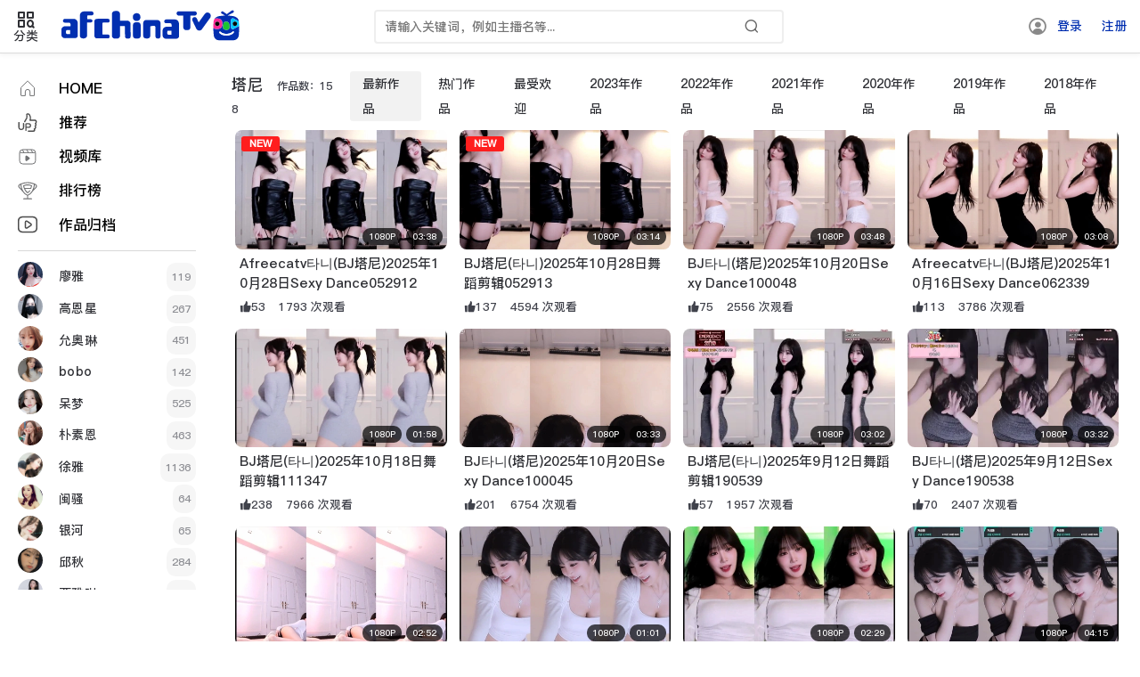

--- FILE ---
content_type: text/html
request_url: https://afchina.pro/hanguo/tani/
body_size: 8125
content:
<!DOCTYPE html><html><head><meta name="viewport" content="width=device-width,initial-scale=1.0,minimum-scale=1.0,maximum-scale=1.0"><meta http-equiv="X-UA-Compatible" content="IE=edge"><meta name="renderer" content="webkit"><meta http-equiv="Content-Type" content="text/html; charset=utf-8"><title>BJ타니(塔尼) - AFChina视频站</title><meta name="keywords" content="타니,BJ타니,塔尼,BJ塔尼,AfreecaTV타니,BJ타니性感热舞视频" /><meta name="description" content="Afchina视频站为您提供BJ타니(塔尼)最火，最劲爆，最完整的高清舞蹈视频在线播放" /><meta name="generator" content="Z-BlogPHP 1.7.0"><link href="//r1.ykimg.com/05100000617F44E004959A11ED0E1EF3" type="image/x-icon" rel="icon"><link rel="stylesheet" href="/zb_users/theme/afchina/style/fonts/iconfont.css" type="text/css" media="all"><link rel="stylesheet" href="/zb_users/plugin/FontsAwesome/style/css/font-awesome.min.css" type="text/css" media="all"/><link rel="stylesheet" href="/player/statics/js/jquery/swiper/swiper-bundle.min.css" type="text/css" media="all"><link rel="stylesheet" href="/zb_users/theme/afchina/style/css/txui.min.css" type="text/css" media="all"><link rel="stylesheet" href="/zb_users/theme/afchina/style/style.css?2019-11-05" type="text/css" media="all"><link rel="stylesheet" type="text/css" href="/zb_users/plugin/ad0624/css/style.css?2020-12-09-02"><link rel="stylesheet" href="/static/css/chunks/side.css" type="text/css" media="all"><link rel="stylesheet" href="/static/css/chunks/VideoModeSwitcher.css"><link rel="stylesheet" href="/static/css/chunks/vmsSwitchBtn.css"><script src="/player/statics/js/jquery/jquery.min.js" type="text/javascript"></script><script src="/player/statics/js/jquery/jquery.cookie.js" type="text/javascript"></script><script src="/zb_users/theme/afchina/script/c_html_js_add.js" type="text/javascript"></script><script src="/player/statics/js/jquery/swiper/swiper-bundle.min.js" type="text/javascript"></script></head><body><div class="header tx-flex-hc"><a href="javascript:;" class="nav-on tx-flex-sh yzr-btn1"><i class="iconfont icon-fenlei icon-cha f-22"></i><span class="waphide">分类</span></a><div class="logo tx-flex-sh"><a href="/" title="afchinatv"><img src="/zb_users/theme/afchina/style/svg/afreecatv.svg" alt="afchinatv"></a></div><!-- Search Box --><div class="search-box tx-flex-sh"><a href="javascript:;" class="pchide ss-off tx-flex-sh mr5"><i class="iconfont icon-cha f-20"></i></a><form name="search" method="post" action="/e/search/index.php" class="tx-flex-hc"><input type="hidden" name="tbname" value="movie"><input type="hidden" name="tempid" value="1"><input type="hidden" name="show" value="title"><input name="keyboard" id="edtSearch" class="tx-input mr5 tx-flex-gr" type="text" placeholder="请输入关键词，例如主播名等..." autocomplete="off"><button id="btnPost" class="tx-flex-sh" type="submit"><i class="iconfont icon-sousuo f-20"></i></button></form><!-- 下拉搜索卡片 --><div class="search-dropdown" id="searchDropdown"><div class="safe-area"><!-- 搜索历史 --><div class="search-section history-section" id="historySection" style="display: none;"><div class="section-header"><span class="title">历史记录</span><span class="clear-btn" id="clearHistory"><i class="iconfont icon-cha"></i>清除</span></div><div class="tags-container" id="historyTags"></div></div><!-- 热门搜索 --><div class="search-section hot-section"><div class="section-header"><span class="title">热门搜索 Top10</span></div><div class="hot-list" id="hotList"><div class="loading-tip">正在获取...</div></div></div></div></div></div><!-- Search Box 结束 --><span class="pchide tx-flex-sh"><a href="javascript:;" class="ss-on yzr-btn1"><i class="iconfont icon-sousuo f-22"></i></a></span><ul class="pc-fz-nav tx-flex-hc tx-flex-sh waphide1"></ul><!-- header-user --><div class="header-user tx-flex-gr tx-flex-hc waphide" id="headeruser"></div></div><div class="nav-box"><h2 class="f-18 mb10 waphide">全部分类</h2><hr class="tx-hr mb10"><!--子栏目!--><ul id="side-tag-wap" class="ul-24"></ul></div><div class="side-left waphide"><ul class="side-nav f-16 mb15 ul-24"><li class=""><a href="/"><h3><button type="button" class="home btn-toggle">HOME</button></h3></a></li><li><a href="/recommend/"><h3><button type="button" class="up_recommend btn-toggle">推荐</button></h3></a></li><li><a href="/category-1-0.html"><h3><button type="button" class="theater btn-toggle">视频库</button></h3></a></li><li><a href="/rank/index.html"><h3><button type="button" class="esports btn-toggle">排行榜</button></h3></a></li><!--<li><a href="/biaoqian/"><h3><button type="button" class="fav btn-toggle">标签</button></h3></a></li>!--><li><a href="/fenlei/"><h3><button type="button" class="VOD btn-toggle">作品归档</button></h3></a></li></ul><hr class="tx-hr mb15"><ul id="side-tag-pc" class="side-tag ul-24"><!-- 栏目数据由 side.js 动态渲染 --></ul></div><div class="main"><div class="tx-wide"><div class="tx-flex-hc mb15 po-r"><span class="f-18 wap-flex-column">塔尼<small class="mr20 ml15 f-gray f-10">作品数：158</small></span><div class="list-sx"><span class="pchide">默认排序<i class="iconfont icon-down-triangle ml5"></i></span><span class="newstime"><a href="/category-332-0-0-0-newstime.html" class="">最新作品</a></span><span class="onclick"><a href="/category-332-0-0-0-onclick.html" class="">热门作品</a></span><span class="diggtop"><a href="/category-332-0-0-0-diggtop.html" class="">最受欢迎</a></span><span class="starttime2023"><a href="/category-332-0-0-0_2023-01-01_2024-01-01_newstime.html" class="">2023年作品</a></span><span class="starttime2022"><a href="/category-332-0-0-0_2022-01-01_2023-01-01_newstime.html" class="">2022年作品</a></span><span class="starttime2021"><a href="/category-332-0-0-0_2021-01-01_2022-01-01_newstime.html" class="">2021年作品</a></span><span class="starttime2020"><a href="/category-332-0-0-0_2020-01-01_2021-01-01_newstime.html" class="">2020年作品</a></span><span class="starttime2019"><a href="/category-332-0-0-0_2019-01-01_2020-01-01_newstime.html" class="">2019年作品</a></span><span class="starttime2018"><a href="/category-332-0-0-0_2018-01-01_2019-01-01_newstime.html" class="">2018年作品</a></span></div></div><div id="SingleVideoMode"><ul  class="row row-space7 row-m-space7"><li class="col-25 col-m-12 mb15"><a href="/hanguo/tani/mvynt.html" target="_blank" title="Afreecatv타니(BJ塔尼)2025年10月28日Sexy Dance052912" class="img-box img-preview-video" data-ratio="60" data-id="68055" data-classid="332" data-videourl="https://pan.iqiyi.com/file/paopao/_BLg4n4U5rfUc-3TZusgLG1jxDHlnKH6mSjyHcG1fvWPXCsI467DjwhMCOXpWN3GS7rH8MZkY1vcuvAFYvmY8Q.gif"><img src="https://inews.gtimg.com/om_ls/OyQNRUd93u7p_vvG0PanmEgWW9T__SsYv4-tSV6l4PD6cAA/0" referrerpolicy="no-referrer" alt="Afreecatv타니(BJ塔尼)2025年10月28日Sexy Dance052912"><em class="item-fz-new"><span>NEW</span></em><em class="item-fz-txt"><span>1080P</span><span><i class="iconfont icon-shijian"></i>03:38</span></em></a><section class="tx-bg1 pd5"><h3 class="f-15 mb5 rows-2"><a href="/hanguo/tani/mvynt.html" title="Afreecatv타니(BJ塔尼)2025年10月28日Sexy Dance052912">Afreecatv타니(BJ塔尼)2025年10月28日Sexy Dance052912</a></h3><p class="tx-flex-hc txt-ov f-gray f-13"><span class="mr15"><i class="iconfont icon-ding"></i>53</span><span class="clicknum" data-class="332" data-id="68055">1793 次观看</span></p></section></li><li class="col-25 col-m-12 mb15"><a href="/hanguo/tani/mvynu.html" target="_blank" title="BJ塔尼(타니)2025年10月28日舞蹈剪辑052913" class="img-box img-preview-video" data-ratio="60" data-id="68056" data-classid="332" data-videourl="https://pan.iqiyi.com/file/paopao/n8cV3kwVMunZm6oS8os-qVFMVWta8WVrU-bQD2vkqdP7sSUgeM_M-vL0uE_yRdTFbAO_T27yqzzZOjDZ2xoGsg.gif"><img src="https://inews.gtimg.com/om_ls/OEqr3C1yw_bv8c-PaxiI0KfSi3Vrass7M8aJkCrbD5s3QAA/0" referrerpolicy="no-referrer" alt="BJ塔尼(타니)2025年10月28日舞蹈剪辑052913"><em class="item-fz-new"><span>NEW</span></em><em class="item-fz-txt"><span>1080P</span><span><i class="iconfont icon-shijian"></i>03:14</span></em></a><section class="tx-bg1 pd5"><h3 class="f-15 mb5 rows-2"><a href="/hanguo/tani/mvynu.html" title="BJ塔尼(타니)2025年10月28日舞蹈剪辑052913">BJ塔尼(타니)2025年10月28日舞蹈剪辑052913</a></h3><p class="tx-flex-hc txt-ov f-gray f-13"><span class="mr15"><i class="iconfont icon-ding"></i>137</span><span class="clicknum" data-class="332" data-id="68056">4594 次观看</span></p></section></li><li class="col-25 col-m-12 mb15"><a href="/hanguo/tani/mvyik.html" target="_blank" title="BJ타니(塔尼)2025年10月20日Sexy Dance100048" class="img-box img-preview-video" data-ratio="60" data-id="67866" data-classid="332" data-videourl="https://pan.iqiyi.com/file/paopao/3hDVClAiQqVwPLeQ1QiD_6P-SiK275DAD-L3uThpRnSfa_K6bXexkvZqzj3gA_VSAjpwUYw3teso5ZSoCEBihQ.gif"><img src="https://inews.gtimg.com/om_ls/Ohi_b3EgWzubgSktCo0uUDNfvb_kxYnCU_zE5DzvHEe50AA/0" referrerpolicy="no-referrer" alt="BJ타니(塔尼)2025年10月20日Sexy Dance100048"><em class="item-fz-txt"><span>1080P</span><span><i class="iconfont icon-shijian"></i>03:48</span></em></a><section class="tx-bg1 pd5"><h3 class="f-15 mb5 rows-2"><a href="/hanguo/tani/mvyik.html" title="BJ타니(塔尼)2025年10月20日Sexy Dance100048">BJ타니(塔尼)2025年10月20日Sexy Dance100048</a></h3><p class="tx-flex-hc txt-ov f-gray f-13"><span class="mr15"><i class="iconfont icon-ding"></i>75</span><span class="clicknum" data-class="332" data-id="67866">2556 次观看</span></p></section></li><li class="col-25 col-m-12 mb15"><a href="/hanguo/tani/mvyih.html" target="_blank" title="Afreecatv타니(BJ塔尼)2025年10月16日Sexy Dance062339" class="img-box img-preview-video" data-ratio="60" data-id="67863" data-classid="332" data-videourl="https://pan.iqiyi.com/file/paopao/7wt7ta7bufLORCEsZJ_IOselN8cw6A_wsYuTfTjlF2Phj79md9--v_rJGj8nTrHb8vboMWXA6G9DOVGTdU1spg.gif"><img src="https://inews.gtimg.com/om_ls/OeQDoKoqIkNwzDiOQU2OYRl_8hBiZyVtYuHIgD8AixQT8AA/0" referrerpolicy="no-referrer" alt="Afreecatv타니(BJ塔尼)2025年10月16日Sexy Dance062339"><em class="item-fz-txt"><span>1080P</span><span><i class="iconfont icon-shijian"></i>03:08</span></em></a><section class="tx-bg1 pd5"><h3 class="f-15 mb5 rows-2"><a href="/hanguo/tani/mvyih.html" title="Afreecatv타니(BJ塔尼)2025年10月16日Sexy Dance062339">Afreecatv타니(BJ塔尼)2025年10月16日Sexy Dance062339</a></h3><p class="tx-flex-hc txt-ov f-gray f-13"><span class="mr15"><i class="iconfont icon-ding"></i>113</span><span class="clicknum" data-class="332" data-id="67863">3786 次观看</span></p></section></li><li class="col-25 col-m-12 mb15"><a href="/hanguo/tani/mvyii.html" target="_blank" title="BJ塔尼(타니)2025年10月18日舞蹈剪辑111347" class="img-box img-preview-video" data-ratio="60" data-id="67864" data-classid="332" data-videourl="https://pan.iqiyi.com/file/paopao/mlpnB-8M9EDs15f7-5htOP0QG1QkUN1XOjS_d8JQ7MeecaBLhcLhNFi8nQLmYrv3sjMb_-kIUEewf1SWrZG1_Q.gif"><img src="https://inews.gtimg.com/om_ls/OqWfIu3Qny0IGEKt-zgYmIr2ktjrKC0wpshG6CT_urLkEAA/0" referrerpolicy="no-referrer" alt="BJ塔尼(타니)2025年10月18日舞蹈剪辑111347"><em class="item-fz-txt"><span>1080P</span><span><i class="iconfont icon-shijian"></i>01:58</span></em></a><section class="tx-bg1 pd5"><h3 class="f-15 mb5 rows-2"><a href="/hanguo/tani/mvyii.html" title="BJ塔尼(타니)2025年10月18日舞蹈剪辑111347">BJ塔尼(타니)2025年10月18日舞蹈剪辑111347</a></h3><p class="tx-flex-hc txt-ov f-gray f-13"><span class="mr15"><i class="iconfont icon-ding"></i>238</span><span class="clicknum" data-class="332" data-id="67864">7966 次观看</span></p></section></li><li class="col-25 col-m-12 mb15"><a href="/hanguo/tani/mvyij.html" target="_blank" title="BJ타니(塔尼)2025年10月20日Sexy Dance100045" class="img-box img-preview-video" data-ratio="60" data-id="67865" data-classid="332" data-videourl="https://pan.iqiyi.com/file/paopao/I0KaE9hEpTfSZl28VBell-DE1vTxlSUYTrZC5leGzXVk1gWXZOWcpVr1X9UPjnc2Y2hJUCsyXp6VVSJOZZB7Lw.gif"><img src="https://inews.gtimg.com/om_ls/O-dH8gmOmkgPb4NHq8LpyWmJ5oEaGU6Mkvo-4oKbM8Z5UAA/0" referrerpolicy="no-referrer" alt="BJ타니(塔尼)2025年10月20日Sexy Dance100045"><em class="item-fz-txt"><span>1080P</span><span><i class="iconfont icon-shijian"></i>03:33</span></em></a><section class="tx-bg1 pd5"><h3 class="f-15 mb5 rows-2"><a href="/hanguo/tani/mvyij.html" title="BJ타니(塔尼)2025年10月20日Sexy Dance100045">BJ타니(塔尼)2025年10月20日Sexy Dance100045</a></h3><p class="tx-flex-hc txt-ov f-gray f-13"><span class="mr15"><i class="iconfont icon-ding"></i>201</span><span class="clicknum" data-class="332" data-id="67865">6754 次观看</span></p></section></li><li class="col-25 col-m-12 mb15"><a href="/hanguo/tani/mvx4v.html" target="_blank" title="BJ塔尼(타니)2025年9月12日舞蹈剪辑190539" class="img-box img-preview-video" data-ratio="60" data-id="67409" data-classid="332" data-videourl="https://pan.iqiyi.com/file/paopao/Gw-0gPX9S97qS9gVDwT9t8fMFtNOhs3jCJpCmHvtkbgpvLhqQ-8waFzi67WkOpeZS1l9XXKJzECeRj1TfIdbOQ.gif"><img src="https://message.biliimg.com/bfs/material_up/6242adfb2b179742be3ec39827ad3189ac2aaf0b.webp" referrerpolicy="no-referrer" alt="BJ塔尼(타니)2025年9月12日舞蹈剪辑190539"><em class="item-fz-txt"><span>1080P</span><span><i class="iconfont icon-shijian"></i>03:02</span></em></a><section class="tx-bg1 pd5"><h3 class="f-15 mb5 rows-2"><a href="/hanguo/tani/mvx4v.html" title="BJ塔尼(타니)2025年9月12日舞蹈剪辑190539">BJ塔尼(타니)2025年9月12日舞蹈剪辑190539</a></h3><p class="tx-flex-hc txt-ov f-gray f-13"><span class="mr15"><i class="iconfont icon-ding"></i>57</span><span class="clicknum" data-class="332" data-id="67409">1957 次观看</span></p></section></li><li class="col-25 col-m-12 mb15"><a href="/hanguo/tani/mvx4u.html" target="_blank" title="BJ타니(塔尼)2025年9月12日Sexy Dance190538" class="img-box img-preview-video" data-ratio="60" data-id="67408" data-classid="332" data-videourl="https://pan.iqiyi.com/file/paopao/Q1rxl4EAvpo_AzxZE0wKOO3nVPgLCZo7d0pHof7Tg--WTbLP_Odk-Jg-3KRJAbm__YqUrSWv3Gw2_qCY3Cjnqw.gif"><img src="https://message.biliimg.com/bfs/material_up/829884412ddd623cee1d5a46a32d9967bfa67460.webp" referrerpolicy="no-referrer" alt="BJ타니(塔尼)2025年9月12日Sexy Dance190538"><em class="item-fz-txt"><span>1080P</span><span><i class="iconfont icon-shijian"></i>03:32</span></em></a><section class="tx-bg1 pd5"><h3 class="f-15 mb5 rows-2"><a href="/hanguo/tani/mvx4u.html" title="BJ타니(塔尼)2025年9月12日Sexy Dance190538">BJ타니(塔尼)2025年9月12日Sexy Dance190538</a></h3><p class="tx-flex-hc txt-ov f-gray f-13"><span class="mr15"><i class="iconfont icon-ding"></i>70</span><span class="clicknum" data-class="332" data-id="67408">2407 次观看</span></p></section></li><li class="col-25 col-m-12 mb15"><a href="/hanguo/tani/mvxr0.html" target="_blank" title="BJ塔尼(타니)2025年8月11日舞蹈剪辑183649" class="img-box img-preview-video" data-ratio="60" data-id="66911" data-classid="332" data-videourl="https://pan.iqiyi.com/file/paopao/iORdlN9z4Oe2csWqyX1jfNzIKKWt0pqHTCehhLvLojJTzZx3j3x8znet1R17aJQUE3cWvLxWSQjx8LCn7qD0BA.gif"><img src="https://inews.gtimg.com/om_ls/OJuAtys6NDUdjsPXqlTaz6Y97BGd2WMzwdh-iR-3qY7X4AA/0" referrerpolicy="no-referrer" alt="BJ塔尼(타니)2025年8月11日舞蹈剪辑183649"><em class="item-fz-txt"><span>1080P</span><span><i class="iconfont icon-shijian"></i>02:52</span></em></a><section class="tx-bg1 pd5"><h3 class="f-15 mb5 rows-2"><a href="/hanguo/tani/mvxr0.html" title="BJ塔尼(타니)2025年8月11日舞蹈剪辑183649">BJ塔尼(타니)2025年8月11日舞蹈剪辑183649</a></h3><p class="tx-flex-hc txt-ov f-gray f-13"><span class="mr15"><i class="iconfont icon-ding"></i>142</span><span class="clicknum" data-class="332" data-id="66911">4869 次观看</span></p></section></li><li class="col-25 col-m-12 mb15"><a href="/hanguo/tani/mvxnl.html" target="_blank" title="BJ타니(塔尼)2025年7月31日Sexy Dance204823" class="img-box img-preview-video" data-ratio="60" data-id="66751" data-classid="332" data-videourl="https://pan.iqiyi.com/file/paopao/Ckr8pdo0c12ZjYpTPRakCXtikdZoCK63z5iQx056KstSePggt4QIuHs9CRoRxDFFOFYZDQmkC65_Bfn02hCXGw.gif"><img src="https://inews.gtimg.com/om_ls/OfWAcOl7I8FRDRilw6Mxg0U16Wxf81ydsCofzuNC7-lH4AA/0" referrerpolicy="no-referrer" alt="BJ타니(塔尼)2025年7月31日Sexy Dance204823"><em class="item-fz-txt"><span>1080P</span><span><i class="iconfont icon-shijian"></i>01:01</span></em></a><section class="tx-bg1 pd5"><h3 class="f-15 mb5 rows-2"><a href="/hanguo/tani/mvxnl.html" title="BJ타니(塔尼)2025年7月31日Sexy Dance204823">BJ타니(塔尼)2025年7月31日Sexy Dance204823</a></h3><p class="tx-flex-hc txt-ov f-gray f-13"><span class="mr15"><i class="iconfont icon-ding"></i>23</span><span class="clicknum" data-class="332" data-id="66751">844 次观看</span></p></section></li><li class="col-25 col-m-12 mb15"><a href="/hanguo/tani/mvxac.html" target="_blank" title="Afreecatv타니(BJ塔尼)2025年7月15日Sexy Dance205003" class="img-box img-preview-video" data-ratio="60" data-id="66274" data-classid="332" data-videourl="https://pan.iqiyi.com/file/paopao/chWEtK9P1YANk8UEiETOVP9fkw0wIG9Z9MJYQpS-qzitfLl-D0PGsrbXgnFZAfCvt3f_I2JARSe2yZNGqmg7tA.gif"><img src="https://inews.gtimg.com/om_ls/OQ2S8n3arfabBf3_gGSTId9idVOA9cOjXpF0eH4WPdqhUAA/0" referrerpolicy="no-referrer" alt="Afreecatv타니(BJ塔尼)2025年7月15日Sexy Dance205003"><em class="item-fz-txt"><span>1080P</span><span><i class="iconfont icon-shijian"></i>02:29</span></em></a><section class="tx-bg1 pd5"><h3 class="f-15 mb5 rows-2"><a href="/hanguo/tani/mvxac.html" title="Afreecatv타니(BJ塔尼)2025年7月15日Sexy Dance205003">Afreecatv타니(BJ塔尼)2025年7月15日Sexy Dance205003</a></h3><p class="tx-flex-hc txt-ov f-gray f-13"><span class="mr15"><i class="iconfont icon-ding"></i>129</span><span class="clicknum" data-class="332" data-id="66274">4371 次观看</span></p></section></li><li class="col-25 col-m-12 mb15"><a href="/hanguo/tani/mv73.html" target="_blank" title="BJ塔尼(타니)2025年7月13日舞蹈剪辑170113" class="img-box img-preview-video" data-ratio="60" data-id="66230" data-classid="332" data-videourl="https://pan.iqiyi.com/file/paopao/PDYkfzNUET3Q22Tcyy21Y8OpIjPzvpUMqdS2CUmPfx2qVZ4rp_5051bRKMVKOMMQofLLc1NbawIm2zNEtiEoLg.gif"><img src="https://inews.gtimg.com/om_ls/ONTi9UNvfD23aJIXj-iGBlMx8OeVlnvOZ8W6OpAra37E8AA/0" referrerpolicy="no-referrer" alt="BJ塔尼(타니)2025年7月13日舞蹈剪辑170113"><em class="item-fz-txt"><span>1080P</span><span><i class="iconfont icon-shijian"></i>04:15</span></em></a><section class="tx-bg1 pd5"><h3 class="f-15 mb5 rows-2"><a href="/hanguo/tani/mv73.html" title="BJ塔尼(타니)2025年7月13日舞蹈剪辑170113">BJ塔尼(타니)2025年7月13日舞蹈剪辑170113</a></h3><p class="tx-flex-hc txt-ov f-gray f-13"><span class="mr15"><i class="iconfont icon-ding"></i>86</span><span class="clicknum" data-class="332" data-id="66230">2965 次观看</span></p></section></li><li class="col-25 col-m-12 mb15"><a href="/hanguo/tani/mv74.html" target="_blank" title="AfreecaTV塔尼(BJ타니)2025年7月13日舞蹈剪辑170114" class="img-box img-preview-video" data-ratio="60" data-id="66231" data-classid="332" data-videourl="https://pan.iqiyi.com/file/paopao/hLpR5vnobwtcLJO4jVhojkglmThWxrxAXJF_6ofPuv_xPaYEZ8dWv-tfG-lWHq61CVNOXAInM-k_ixjFKZsMZg.gif"><img src="https://inews.gtimg.com/om_ls/OAbk6F-zYjIl9awPMN3V3qTO4dHBlF8qQDZXyn5b8Xrr8AA/0" referrerpolicy="no-referrer" alt="AfreecaTV塔尼(BJ타니)2025年7月13日舞蹈剪辑170114"><em class="item-fz-txt"><span>1080P</span><span><i class="iconfont icon-shijian"></i>03:51</span></em></a><section class="tx-bg1 pd5"><h3 class="f-15 mb5 rows-2"><a href="/hanguo/tani/mv74.html" title="AfreecaTV塔尼(BJ타니)2025年7月13日舞蹈剪辑170114">AfreecaTV塔尼(BJ타니)2025年7月13日舞蹈剪辑170114</a></h3><p class="tx-flex-hc txt-ov f-gray f-13"><span class="mr15"><i class="iconfont icon-ding"></i>39</span><span class="clicknum" data-class="332" data-id="66231">1383 次观看</span></p></section></li><li class="col-25 col-m-12 mb15"><a href="/hanguo/tani/mv75.html" target="_blank" title="AfreecaTV塔尼(BJ타니)2025年7月13日舞蹈剪辑210119" class="img-box img-preview-video" data-ratio="60" data-id="66232" data-classid="332" data-videourl="https://pan.iqiyi.com/file/paopao/Zy8L-p_601D9dv9dtqPyo7mI4NHL56OR9EsnJItn45h1IR4j4DFFO2M1fT5HZmoUur95DiqbgoVvF3wwQ5r72g.gif"><img src="https://inews.gtimg.com/om_ls/Oq2L9OH9hGLhEBIZjY7_B4NW3c7vGJ68IFIzreQA5c5dAAA/0" referrerpolicy="no-referrer" alt="AfreecaTV塔尼(BJ타니)2025年7月13日舞蹈剪辑210119"><em class="item-fz-txt"><span>1080P</span><span><i class="iconfont icon-shijian"></i>02:20</span></em></a><section class="tx-bg1 pd5"><h3 class="f-15 mb5 rows-2"><a href="/hanguo/tani/mv75.html" title="AfreecaTV塔尼(BJ타니)2025年7月13日舞蹈剪辑210119">AfreecaTV塔尼(BJ타니)2025年7月13日舞蹈剪辑210119</a></h3><p class="tx-flex-hc txt-ov f-gray f-13"><span class="mr15"><i class="iconfont icon-ding"></i>40</span><span class="clicknum" data-class="332" data-id="66232">1433 次观看</span></p></section></li><li class="col-25 col-m-12 mb15"><a href="/hanguo/tani/mv30.html" target="_blank" title="Afreecatv타니(BJ塔尼)2025年7月09日Sexy Dance192516" class="img-box img-preview-video" data-ratio="60" data-id="66083" data-classid="332" data-videourl="https://pan.iqiyi.com/file/paopao/8QWbY9c2UJQBhVC65Sam1atTi5PTnBDYjGqEKUmeqa9_OcphD5imV9omA-30yqgFhfT5Pp1qehwnHScV8K30nA.gif"><img src="https://inews.gtimg.com/om_ls/OpZ-q-fEXzGC1VcOzqKXQg2nEMzKIIDm4vZ7lGU35T3NUAA/0" referrerpolicy="no-referrer" alt="Afreecatv타니(BJ塔尼)2025年7月09日Sexy Dance192516"><em class="item-fz-txt"><span>1080P</span><span><i class="iconfont icon-shijian"></i>03:51</span></em></a><section class="tx-bg1 pd5"><h3 class="f-15 mb5 rows-2"><a href="/hanguo/tani/mv30.html" title="Afreecatv타니(BJ塔尼)2025年7月09日Sexy Dance192516">Afreecatv타니(BJ塔尼)2025年7月09日Sexy Dance192516</a></h3><p class="tx-flex-hc txt-ov f-gray f-13"><span class="mr15"><i class="iconfont icon-ding"></i>104</span><span class="clicknum" data-class="332" data-id="66083">3528 次观看</span></p></section></li><li class="col-25 col-m-12 mb15"><a href="/hanguo/tani/mv31.html" target="_blank" title="AfreecaTV塔尼(BJ타니)2025年7月09日舞蹈剪辑192517" class="img-box img-preview-video" data-ratio="60" data-id="66084" data-classid="332" data-videourl="https://pan.iqiyi.com/file/paopao/Vt543MmxTegRyEyeY8iKmOKdDWHTgHpK70HDE3bAaxuodRHcxrBR38b4KFExosYQoBi9c8-eekceiUBp9XaxqA.gif"><img src="https://inews.gtimg.com/om_ls/O1ydNBQELc5R3qZ7jtzV6m-P8VBHZNn9Q6K9kx3P71J1AAA/0" referrerpolicy="no-referrer" alt="AfreecaTV塔尼(BJ타니)2025年7月09日舞蹈剪辑192517"><em class="item-fz-txt"><span>1080P</span><span><i class="iconfont icon-shijian"></i>04:20</span></em></a><section class="tx-bg1 pd5"><h3 class="f-15 mb5 rows-2"><a href="/hanguo/tani/mv31.html" title="AfreecaTV塔尼(BJ타니)2025年7月09日舞蹈剪辑192517">AfreecaTV塔尼(BJ타니)2025年7月09日舞蹈剪辑192517</a></h3><p class="tx-flex-hc txt-ov f-gray f-13"><span class="mr15"><i class="iconfont icon-ding"></i>70</span><span class="clicknum" data-class="332" data-id="66084">2346 次观看</span></p></section></li><li class="col-25 col-m-12 mb15"><a href="/hanguo/tani/mv2e.html" target="_blank" title="Afreecatv타니(BJ塔尼)2025年7月08日Sexy Dance154730" class="img-box img-preview-video" data-ratio="60" data-id="66024" data-classid="332" data-videourl="https://pan.iqiyi.com/file/paopao/unBoJl6bm2L5lnboCnZAKGr26hBwsLmlt54Pg4lYQJGeDabBh7-62JvrtE_4GgrMLs7mFuYXeurnTboChpDv6g.gif"><img src="https://inews.gtimg.com/om_ls/OYYWLrf_fcx0Mu6_noUZWkte4lIR7ArUSnm-NbwNw9S30AA/0" referrerpolicy="no-referrer" alt="Afreecatv타니(BJ塔尼)2025年7月08日Sexy Dance154730"><em class="item-fz-txt"><span>1080P</span><span><i class="iconfont icon-shijian"></i>01:08</span></em></a><section class="tx-bg1 pd5"><h3 class="f-15 mb5 rows-2"><a href="/hanguo/tani/mv2e.html" title="Afreecatv타니(BJ塔尼)2025年7月08日Sexy Dance154730">Afreecatv타니(BJ塔尼)2025年7月08日Sexy Dance154730</a></h3><p class="tx-flex-hc txt-ov f-gray f-13"><span class="mr15"><i class="iconfont icon-ding"></i>42</span><span class="clicknum" data-class="332" data-id="66024">1442 次观看</span></p></section></li><li class="col-25 col-m-12 mb15"><a href="/hanguo/tani/mv2b.html" target="_blank" title="AfreecaTV塔尼(BJ타니)2025年7月07日舞蹈剪辑230936" class="img-box img-preview-video" data-ratio="60" data-id="66021" data-classid="332" data-videourl="https://pan.iqiyi.com/file/paopao/P76juMs4Z1oTGLH0iteY6oxYu_J_vW4Flt7iszHQabXh1eKOq_nH-0mMjUip5FqYGEozEuJC-R6AWRZKZDrzxg.gif"><img src="https://inews.gtimg.com/om_ls/O8CT7Y4uVSxDu526jtUXg_bxGC_ZYYyOht9HL2THu_TzoAA/0" referrerpolicy="no-referrer" alt="AfreecaTV塔尼(BJ타니)2025年7月07日舞蹈剪辑230936"><em class="item-fz-txt"><span>1080P</span><span><i class="iconfont icon-shijian"></i>02:01</span></em></a><section class="tx-bg1 pd5"><h3 class="f-15 mb5 rows-2"><a href="/hanguo/tani/mv2b.html" title="AfreecaTV塔尼(BJ타니)2025年7月07日舞蹈剪辑230936">AfreecaTV塔尼(BJ타니)2025年7月07日舞蹈剪辑230936</a></h3><p class="tx-flex-hc txt-ov f-gray f-13"><span class="mr15"><i class="iconfont icon-ding"></i>97</span><span class="clicknum" data-class="332" data-id="66021">3424 次观看</span></p></section></li><li class="col-25 col-m-12 mb15"><a href="/hanguo/tani/mv2c.html" target="_blank" title="BJ塔尼(타니)2025年7月08日舞蹈剪辑133418" class="img-box img-preview-video" data-ratio="60" data-id="66022" data-classid="332" data-videourl="https://pan.iqiyi.com/file/paopao/7ZV2x6_cq4-Y10bP768CPj2DGrps1jHsA_JjmrjHnYzCkNCp75HC_-lanZpaSGz3s7KxEnk8CXHlXvZAJf4Uxg.gif"><img src="https://inews.gtimg.com/om_ls/OXkPBxul6Gv7krM7nEvlGpRpYLqP9jDOI9pIF2kfjxWawAA/0" referrerpolicy="no-referrer" alt="BJ塔尼(타니)2025年7月08日舞蹈剪辑133418"><em class="item-fz-txt"><span>1080P</span><span><i class="iconfont icon-shijian"></i>02:18</span></em></a><section class="tx-bg1 pd5"><h3 class="f-15 mb5 rows-2"><a href="/hanguo/tani/mv2c.html" title="BJ塔尼(타니)2025年7月08日舞蹈剪辑133418">BJ塔尼(타니)2025年7月08日舞蹈剪辑133418</a></h3><p class="tx-flex-hc txt-ov f-gray f-13"><span class="mr15"><i class="iconfont icon-ding"></i>55</span><span class="clicknum" data-class="332" data-id="66022">1891 次观看</span></p></section></li><li class="col-25 col-m-12 mb15"><a href="/hanguo/tani/mv2d.html" target="_blank" title="BJ塔尼(타니)2025年7月08日舞蹈剪辑133420" class="img-box img-preview-video" data-ratio="60" data-id="66023" data-classid="332" data-videourl="https://pan.iqiyi.com/file/paopao/CPs-Xf8OEr_5VY7ciln5X3SJZtm7d3mmWz8sroGCn0mPdNZERhvlLNaNInyNAEDOhi9w5Hu7iZfVfKL7PagJOQ.gif"><img src="https://inews.gtimg.com/om_ls/OOeLHsbTtKmyTqIZCOS8FBUhu3BXszf7BLxzFGZRxPHY0AA/0" referrerpolicy="no-referrer" alt="BJ塔尼(타니)2025年7月08日舞蹈剪辑133420"><em class="item-fz-txt"><span>1080P</span><span><i class="iconfont icon-shijian"></i>03:22</span></em></a><section class="tx-bg1 pd5"><h3 class="f-15 mb5 rows-2"><a href="/hanguo/tani/mv2d.html" title="BJ塔尼(타니)2025年7月08日舞蹈剪辑133420">BJ塔尼(타니)2025年7月08日舞蹈剪辑133420</a></h3><p class="tx-flex-hc txt-ov f-gray f-13"><span class="mr15"><i class="iconfont icon-ding"></i>63</span><span class="clicknum" data-class="332" data-id="66023">2147 次观看</span></p></section></li><li class="col-25 col-m-12 mb15"><a href="/hanguo/tani/mv00.html" target="_blank" title="BJ타니(塔尼)2025年7月07日Sexy Dance193506" class="img-box img-preview-video" data-ratio="60" data-id="65975" data-classid="332" data-videourl="https://pan.iqiyi.com/file/paopao/MltNWbdYGqcDi0pYrZdSRnBA9QxSu_E2RUZtV0G6TL1ue9KO09opB0hNrjfPeUZ4nmK4Twa8_mbfoC_8CFrDXA.gif"><img src="https://inews.gtimg.com/om_ls/OGG1WF92K1AGA9Waspk5xPEDfzhfzwYZVJUdcJdROnAecAA/0" referrerpolicy="no-referrer" alt="BJ타니(塔尼)2025年7月07日Sexy Dance193506"><em class="item-fz-txt"><span>1080P</span><span><i class="iconfont icon-shijian"></i>03:46</span></em></a><section class="tx-bg1 pd5"><h3 class="f-15 mb5 rows-2"><a href="/hanguo/tani/mv00.html" title="BJ타니(塔尼)2025年7月07日Sexy Dance193506">BJ타니(塔尼)2025年7月07日Sexy Dance193506</a></h3><p class="tx-flex-hc txt-ov f-gray f-13"><span class="mr15"><i class="iconfont icon-ding"></i>115</span><span class="clicknum" data-class="332" data-id="65975">3923 次观看</span></p></section></li><li class="col-25 col-m-12 mb15"><a href="/hanguo/tani/mv0z.html" target="_blank" title="BJ塔尼(타니)2025年7月07日舞蹈剪辑170335" class="img-box img-preview-video" data-ratio="60" data-id="65974" data-classid="332" data-videourl="https://pan.iqiyi.com/file/paopao/S3BDgYoa7Yei1sl4lzpqq2zd2z88yQUSTLzE2H_dwZow7PEbuQTXvSWE-MWbzB4D1OVhd8bFAyKG5NPBMNXl8g.gif"><img src="https://inews.gtimg.com/om_ls/OG9gVPlJrOyyH-Lj2ozfrpFXw12mipMF7uwkUOcVLCD1sAA/0" referrerpolicy="no-referrer" alt="BJ塔尼(타니)2025年7月07日舞蹈剪辑170335"><em class="item-fz-txt"><span>1080P</span><span><i class="iconfont icon-shijian"></i>00:59</span></em></a><section class="tx-bg1 pd5"><h3 class="f-15 mb5 rows-2"><a href="/hanguo/tani/mv0z.html" title="BJ塔尼(타니)2025年7月07日舞蹈剪辑170335">BJ塔尼(타니)2025年7月07日舞蹈剪辑170335</a></h3><p class="tx-flex-hc txt-ov f-gray f-13"><span class="mr15"><i class="iconfont icon-ding"></i>204</span><span class="clicknum" data-class="332" data-id="65974">6883 次观看</span></p></section></li><li class="col-25 col-m-12 mb15"><a href="/hanguo/tani/mvyt.html" target="_blank" title="AfreecaTV塔尼(BJ타니)2025年7月04日舞蹈剪辑193407" class="img-box img-preview-video" data-ratio="60" data-id="65895" data-classid="332" data-videourl="https://pan.iqiyi.com/file/paopao/Z2YK_-faeh1DrOJYD-4pG8znZRln_jS1WVWCNwx8HfDluR_dkpC9lmtLrjFseOLh9VFO0Esc9_95FKwBA4SgAQ.gif"><img src="https://inews.gtimg.com/om_ls/O4x6P3Q-Qj9B_va8k2lSupJBDrs1MDh6CpgsU7-oCcKjYAA/0" referrerpolicy="no-referrer" alt="AfreecaTV塔尼(BJ타니)2025年7月04日舞蹈剪辑193407"><em class="item-fz-txt"><span>1080P</span><span><i class="iconfont icon-shijian"></i>00:56</span></em></a><section class="tx-bg1 pd5"><h3 class="f-15 mb5 rows-2"><a href="/hanguo/tani/mvyt.html" title="AfreecaTV塔尼(BJ타니)2025年7月04日舞蹈剪辑193407">AfreecaTV塔尼(BJ타니)2025年7月04日舞蹈剪辑193407</a></h3><p class="tx-flex-hc txt-ov f-gray f-13"><span class="mr15"><i class="iconfont icon-ding"></i>161</span><span class="clicknum" data-class="332" data-id="65895">5429 次观看</span></p></section></li><li class="col-25 col-m-12 mb15"><a href="/hanguo/tani/mvx.html" target="_blank" title="Afreecatv타니(BJ塔尼)2025年7月02日Sexy Dance200931" class="img-box img-preview-video" data-ratio="60" data-id="65828" data-classid="332" data-videourl="https://pan.iqiyi.com/file/paopao/t3MiOjKYIaLAHR6qeH40q_vXh1lGsg-stPMP4kxq3Sy7BcdFWuhfMixVdPDXe1pfbaIINRJsQcIvYsNGNvqJxA.gif"><img src="https://inews.gtimg.com/om_ls/O4CrU7BIaMbG8pMmY2IzP27d3C0SfU3H6ZeTp7gX17AicAA/0" referrerpolicy="no-referrer" alt="Afreecatv타니(BJ塔尼)2025年7月02日Sexy Dance200931"><em class="item-fz-txt"><span>1080P</span><span><i class="iconfont icon-shijian"></i>01:13</span></em></a><section class="tx-bg1 pd5"><h3 class="f-15 mb5 rows-2"><a href="/hanguo/tani/mvx.html" title="Afreecatv타니(BJ塔尼)2025年7月02日Sexy Dance200931">Afreecatv타니(BJ塔尼)2025年7月02日Sexy Dance200931</a></h3><p class="tx-flex-hc txt-ov f-gray f-13"><span class="mr15"><i class="iconfont icon-ding"></i>208</span><span class="clicknum" data-class="332" data-id="65828">7029 次观看</span></p></section></li><li class="col-25 col-m-12 mb15"><a href="/hanguo/tani/mvt7.html" target="_blank" title="AfreecaTV塔尼(BJ타니)2025年6月25日舞蹈剪辑180318" class="img-box img-preview-video" data-ratio="60" data-id="65694" data-classid="332" data-videourl="https://pan.iqiyi.com/file/paopao/81SvKWMqj-dFIPEYrCneJpbH6R8oHWjziq3m6T25MKEswkABvgjWq32kdA9jW3EN1GihHEikBplr-8P89D0CEA.gif"><img src="https://inews.gtimg.com/om_ls/O_z8LxaSItQ8y6ayzY0NGc6L3-eBckzHxqvNoYnV9zInYAA/0" referrerpolicy="no-referrer" alt="AfreecaTV塔尼(BJ타니)2025年6月25日舞蹈剪辑180318"><em class="item-fz-txt"><span>1080P</span><span><i class="iconfont icon-shijian"></i>03:38</span></em></a><section class="tx-bg1 pd5"><h3 class="f-15 mb5 rows-2"><a href="/hanguo/tani/mvt7.html" title="AfreecaTV塔尼(BJ타니)2025年6月25日舞蹈剪辑180318">AfreecaTV塔尼(BJ타니)2025年6月25日舞蹈剪辑180318</a></h3><p class="tx-flex-hc txt-ov f-gray f-13"><span class="mr15"><i class="iconfont icon-ding"></i>134</span><span class="clicknum" data-class="332" data-id="65694">4606 次观看</span></p></section></li><li class="col-25 col-m-12 mb15"><a href="/hanguo/tani/mvt6.html" target="_blank" title="BJ타니(塔尼)2025年6月25日Sexy Dance180309" class="img-box img-preview-video" data-ratio="60" data-id="65693" data-classid="332" data-videourl="https://pan.iqiyi.com/file/paopao/Dy3jGYHJVGJouwNS18hgQEjl2l9q2bCLO8PXSYSZVZQ1UWavX1WDUaHSNpISH34_fxps39trCn4KuE3iiSTZ_Q.gif"><img src="https://inews.gtimg.com/om_ls/OpkQiIAfmqzVBWObivX2Ib4jMYAkpw3afbXpopavDBdAIAA/0" referrerpolicy="no-referrer" alt="BJ타니(塔尼)2025年6月25日Sexy Dance180309"><em class="item-fz-txt"><span>1080P</span><span><i class="iconfont icon-shijian"></i>01:11</span></em></a><section class="tx-bg1 pd5"><h3 class="f-15 mb5 rows-2"><a href="/hanguo/tani/mvt6.html" title="BJ타니(塔尼)2025年6月25日Sexy Dance180309">BJ타니(塔尼)2025年6月25日Sexy Dance180309</a></h3><p class="tx-flex-hc txt-ov f-gray f-13"><span class="mr15"><i class="iconfont icon-ding"></i>230</span><span class="clicknum" data-class="332" data-id="65693">7783 次观看</span></p></section></li><li class="col-25 col-m-12 mb15"><a href="/hanguo/tani/mvpz.html" target="_blank" title="Afreecatv타니(BJ塔尼)2025年6月21日Sexy Dance211404" class="img-box img-preview-video" data-ratio="60" data-id="65542" data-classid="332" data-videourl="https://pan.iqiyi.com/file/paopao/NqI-iAZoLzSCvd_D1Hi8-wxjaNYoAKPB3lI_73ssiANZHjwQw8eVITxNbCDLRP3ACjzxpMiMD_Ib66G6jb67Xw.gif"><img src="https://inews.gtimg.com/om_ls/Ob1GjEUswtW4gQhEZ4NXIV3nZj0FhAB0vQdSWIdXJVR-gAA/0" referrerpolicy="no-referrer" alt="Afreecatv타니(BJ塔尼)2025年6月21日Sexy Dance211404"><em class="item-fz-txt"><span>1080P</span><span><i class="iconfont icon-shijian"></i>03:53</span></em></a><section class="tx-bg1 pd5"><h3 class="f-15 mb5 rows-2"><a href="/hanguo/tani/mvpz.html" title="Afreecatv타니(BJ塔尼)2025年6月21日Sexy Dance211404">Afreecatv타니(BJ塔尼)2025年6月21日Sexy Dance211404</a></h3><p class="tx-flex-hc txt-ov f-gray f-13"><span class="mr15"><i class="iconfont icon-ding"></i>151</span><span class="clicknum" data-class="332" data-id="65542">5077 次观看</span></p></section></li><li class="col-25 col-m-12 mb15"><a href="/hanguo/tani/mvos.html" target="_blank" title="AfreecaTV塔尼(BJ타니)2025年6月20日舞蹈剪辑223322" class="img-box img-preview-video" data-ratio="60" data-id="65498" data-classid="332" data-videourl="https://pan.iqiyi.com/file/paopao/hrl_p_g4Ocj8cHtv-gJ0JX7debBRrfzImuOHpssRQJ8SXnH4kR9QF3f4M0M9mjB1-B-OSt15VEde7GApxbVksg.gif"><img src="https://inews.gtimg.com/om_ls/OvaWkIUkRgIWiiyMv1biGjQsbxM1NVgslbWQvGcSwgXyQAA/0" referrerpolicy="no-referrer" alt="AfreecaTV塔尼(BJ타니)2025年6月20日舞蹈剪辑223322"><em class="item-fz-txt"><span>1080P</span><span><i class="iconfont icon-shijian"></i>03:57</span></em></a><section class="tx-bg1 pd5"><h3 class="f-15 mb5 rows-2"><a href="/hanguo/tani/mvos.html" title="AfreecaTV塔尼(BJ타니)2025年6月20日舞蹈剪辑223322">AfreecaTV塔尼(BJ타니)2025年6月20日舞蹈剪辑223322</a></h3><p class="tx-flex-hc txt-ov f-gray f-13"><span class="mr15"><i class="iconfont icon-ding"></i>32</span><span class="clicknum" data-class="332" data-id="65498">1192 次观看</span></p></section></li><li class="col-25 col-m-12 mb15"><a href="/hanguo/tani/mvot.html" target="_blank" title="BJ타니(塔尼)2025年6月20日Sexy Dance223323" class="img-box img-preview-video" data-ratio="60" data-id="65499" data-classid="332" data-videourl="https://pan.iqiyi.com/file/paopao/sY1-_Hu1kwnGwuyh1fqFikfJ-EIce8d4UjU6lkflwuc_nOIrubJaejujd8duIrni9u3mpw2GhFPfeQ9du-wBEg.gif"><img src="https://inews.gtimg.com/om_ls/O9x8Jvf4HxMikuE4oU5k83UH57g5zfXRj5PLovslZgEQ8AA/0" referrerpolicy="no-referrer" alt="BJ타니(塔尼)2025年6月20日Sexy Dance223323"><em class="item-fz-txt"><span>1080P</span><span><i class="iconfont icon-shijian"></i>02:37</span></em></a><section class="tx-bg1 pd5"><h3 class="f-15 mb5 rows-2"><a href="/hanguo/tani/mvot.html" title="BJ타니(塔尼)2025年6月20日Sexy Dance223323">BJ타니(塔尼)2025年6月20日Sexy Dance223323</a></h3><p class="tx-flex-hc txt-ov f-gray f-13"><span class="mr15"><i class="iconfont icon-ding"></i>20</span><span class="clicknum" data-class="332" data-id="65499">749 次观看</span></p></section></li><li class="col-25 col-m-12 mb15"><a href="/hanguo/tani/mvoq.html" target="_blank" title="AfreecaTV塔尼(BJ타니)2025年6月20日舞蹈剪辑172330" class="img-box img-preview-video" data-ratio="60" data-id="65496" data-classid="332" data-videourl="https://pan.iqiyi.com/file/paopao/ADkEqG4VwrQj4XxWuOLUKj563kKdBF82kY5kUh35UW7XwVeADMM89TblPuspVEe0U8pibOfXZv6QMA5eS1QeXg.gif"><img src="https://inews.gtimg.com/om_ls/OzBv9nyvXt97HSg03aWYTCMy8T3wbP1GjU2z1m9oCW_0AAA/0" referrerpolicy="no-referrer" alt="AfreecaTV塔尼(BJ타니)2025年6月20日舞蹈剪辑172330"><em class="item-fz-txt"><span>1080P</span><span><i class="iconfont icon-shijian"></i>00:54</span></em></a><section class="tx-bg1 pd5"><h3 class="f-15 mb5 rows-2"><a href="/hanguo/tani/mvoq.html" title="AfreecaTV塔尼(BJ타니)2025年6月20日舞蹈剪辑172330">AfreecaTV塔尼(BJ타니)2025年6月20日舞蹈剪辑172330</a></h3><p class="tx-flex-hc txt-ov f-gray f-13"><span class="mr15"><i class="iconfont icon-ding"></i>49</span><span class="clicknum" data-class="332" data-id="65496">1712 次观看</span></p></section></li></ul></div><div class="pagebar pd20 mb20"><a title="Total record">&nbsp;<b>158</b></a>&nbsp;&nbsp;&nbsp;<b>1</b>&nbsp;<a href="/hanguo/tani/index_2.html">2</a>&nbsp;<a href="/hanguo/tani/index_3.html">3</a>&nbsp;<a href="/hanguo/tani/index_4.html">4</a>&nbsp;<a href="/hanguo/tani/index_5.html">5</a>&nbsp;<a href="/hanguo/tani/index_6.html">6</a>&nbsp;<a href="/hanguo/tani/index_2.html">下一页</a>&nbsp;<a href="/hanguo/tani/index_6.html">尾页</a></div><div class="footer"><div class="mb20 mt20">        版权说明：本站主播视频均属站长原创录制/高价收集，未经同意请勿盗版倒卖！AFChina视频站专注女主播，不忘初心！</div><hr class="tx-hr mb20"><div class="translate"><div class="ta-c">本站内容收录于互联网，如果您发现本站的某些内容不合适，或者某些内容侵犯了您的的版权，请联系我们删除</div><div id="google_translate_element" class="ml-2 rounded border overflow-hidden"></div></div></div><div class="wapbottom dnwu" id="wapbottom"><ul class="clearfix"><li><a href="/"><i class="fa fa-home"></i>首页</a></li><li><a href="/category-10-0.html"><i class="fa fa-list-ul"></i>分类</a></li><!--<li><a href="/category-9-0.html"><i class="fa fa-diamond"></i>VIP</a></li>!--><li><a href="/e/member/login/"><i class="fa fa-user"></i>登录</a></li><li><a href="/e/member/register/ChangeRegister.php"><i class="fa fa-pencil"></i>注册</a></li></ul></div></div></div><script src="/zb_users/theme/afchina/script/digg.js?2019-11-05" type="text/javascript"></script><script src="/zb_users/theme/afchina/script/style.js?2019-11-05" type="text/javascript"></script><script src="/zb_users/plugin/ad0624/js/js.js?2021-06-24" type="text/javascript"></script><script src="/static/js/chunks/side.js"></script><script src="/static/js/chunks/LinkReplacer.js"></script><script defer src="https://static.cloudflareinsights.com/beacon.min.js/vcd15cbe7772f49c399c6a5babf22c1241717689176015" integrity="sha512-ZpsOmlRQV6y907TI0dKBHq9Md29nnaEIPlkf84rnaERnq6zvWvPUqr2ft8M1aS28oN72PdrCzSjY4U6VaAw1EQ==" data-cf-beacon='{"version":"2024.11.0","token":"8783866b0e794c4d835417fecce07492","r":1,"server_timing":{"name":{"cfCacheStatus":true,"cfEdge":true,"cfExtPri":true,"cfL4":true,"cfOrigin":true,"cfSpeedBrain":true},"location_startswith":null}}' crossorigin="anonymous"></script>
</body></html>

--- FILE ---
content_type: text/css
request_url: https://afchina.pro/zb_users/theme/afchina/style/fonts/iconfont.css
body_size: 13324
content:
@font-face {
    font-family: "iconfont";
    /* Project id 2657276 */
    src: url('iconfont2.woff2?t=1625650400037') format('woff2'), url('iconfont2.woff?t=1625650400037') format('woff'), url('iconfont.ttf?t=1625650400037') format('truetype');	
}

@font-face {
    font-family: "iconfont";
    /* Project id 2657276 */
    src: url('iconfont.woff2?t=1625650400037') format('woff2'), url('iconfont.woff?t=1625650400037') format('woff'), url('iconfont.ttf?t=1625650400037') format('truetype');	
}

@font-face {
    font-family: 'DFPKingGothicGB-Medium';
    src: url(//lf3-pendah.bytetos.com/obj/pendah/fonts/4dc07b0829c06863) format('truetype');
    font-style: normal;
    font-display: swap;
    font-weight: 500;
    unicode-range: U+9aa2-ffe5;
}

@font-face {
    font-family: 'DFPKingGothicGB-Medium';
    src: url(//lf3-pendah.bytetos.com/obj/pendah/fonts/5fc8d46a58ca6974) format('truetype');
    font-style: normal;
    font-display: swap;
    font-weight: 500;
    unicode-range: U+8983-9aa0;
}

@font-face {
    font-family: 'DFPKingGothicGB-Medium';
    src: url(//lf3-pendah.bytetos.com/obj/pendah/fonts/4ab56493adc14b5b) format('truetype');
    font-style: normal;
    font-display: swap;
    font-weight: 500;
    unicode-range: U+78f2-897b;
}

@font-face {
    font-family: 'DFPKingGothicGB-Medium';
    src: url(//lf3-pendah.bytetos.com/obj/pendah/fonts/a4b5d96c3c2a4972) format('truetype');
    font-style: normal;
    font-display: swap;
    font-weight: 500;
    unicode-range: U+646d-78d9;
}

@font-face {
    font-family: 'DFPKingGothicGB-Medium';
    src: url(//lf3-pendah.bytetos.com/obj/pendah/fonts/411f2d8be657abbb) format('truetype');
    font-style: normal;
    font-display: swap;
    font-weight: 500;
    unicode-range: U+30e0-6445;
}

@font-face {
    font-family: 'DFPKingGothicGB-Medium';
    src: url(//lf3-pendah.bytetos.com/obj/pendah/fonts/81e5dcfe9059fd82) format('truetype');
    font-style: normal;
    font-display: swap;
    font-weight: 500;
    unicode-range: U+101-30df;
}

@font-face {
    font-family: 'DFPKingGothicGB-Medium';
    src: url(//lf3-pendah.bytetos.com/obj/pendah/fonts/9e111cf449299aec) format('truetype');
    font-style: normal;
    font-display: swap;
    font-weight: 500;
    unicode-range: U+9aa8,U+9ab8,U+9ad3,U+9ad8,U+9b03,U+9b3c,U+9b41-9b42,U+9b44,U+9b4f,U+9b54,U+9c7c,U+9c81,U+9c8d,U+9c9c,U+9ca4,U+9cb8,U+9cc3,U+9cd6,U+9cde,U+9e1f,U+9e21,U+9e23,U+9e25-9e26,U+9e2d,U+9e2f,U+9e33,U+9e35,U+9e3d,U+9e3f,U+9e43,U+9e45,U+9e4a,U+9e4f,U+9e64,U+9e70,U+9e7f,U+9e93,U+9ea6,U+9ebb,U+9ec4,U+9ecd-9ece,U+9ed1,U+9ed4,U+9ed8,U+9f0e,U+9f13,U+9f20,U+9f3b,U+9f50,U+9f7f,U+9f84,U+9f8b,U+9f99-9f9a,U+9f9f,U+ff01,U+ff08-ff09,U+ff0c,U+ff1a-ff1b,U+ff1f;
}

@font-face {
    font-family: 'DFPKingGothicGB-Medium';
    src: url(//lf3-pendah.bytetos.com/obj/pendah/fonts/f920056922fa1623) format('truetype');
    font-style: normal;
    font-display: swap;
    font-weight: 500;
    unicode-range: U+975b,U+975e,U+9760-9762,U+9769,U+9773-9774,U+9776,U+978b,U+978d,U+9798,U+97a0,U+97ad,U+97e6-97e7,U+97e9,U+97ed,U+97f3,U+97f5-97f6,U+9875-9877,U+9879-987b,U+987d-987f,U+9881-9882,U+9884-9888,U+988a,U+9890-9891,U+9893,U+9896-9898,U+989c-989d,U+98a0,U+98a4,U+98a7,U+98ce,U+98d8,U+98de-98df,U+9910,U+9965,U+996d-9972,U+9975-9976,U+997a,U+997c,U+997f,U+9981,U+9985-9986,U+9988,U+998b,U+998f,U+9992,U+9996,U+9999,U+9a6c-9a71,U+9a73-9a74,U+9a76,U+9a79,U+9a7b-9a7c,U+9a7e,U+9a82,U+9a84,U+9a86-9a87,U+9a8b-9a8c,U+9a8f,U+9a91,U+9a97,U+9a9a,U+9aa1,U+9aa4;
}

@font-face {
    font-family: 'DFPKingGothicGB-Medium';
    src: url(//lf3-pendah.bytetos.com/obj/pendah/fonts/02aaaea4043d983b) format('truetype');
    font-style: normal;
    font-display: swap;
    font-weight: 500;
    unicode-range: U+9570,U+9576,U+957f,U+95e8,U+95ea,U+95ed-95f0,U+95f2,U+95f4,U+95f7-95fb,U+95fd,U+9600-9602,U+9605,U+9609,U+960e,U+9610-9611,U+9614,U+961c,U+961f,U+962e,U+9632-9636,U+963b,U+963f-9640,U+9644-9648,U+964b-964d,U+9650,U+9655,U+965b,U+9661-9662,U+9664,U+9668-966a,U+9675-9677,U+9685-9686,U+968b,U+968f-9690,U+9694,U+9698-9699,U+969c,U+96a7,U+96b6,U+96be,U+96c0-96c1,U+96c4-96c7,U+96cc-96cd,U+96cf,U+96d5,U+96e8,U+96ea,U+96f6-96f7,U+96f9,U+96fe,U+9700,U+9704,U+9707,U+9709,U+970d,U+9713,U+9716,U+971c,U+971e,U+9732,U+9738-9739,U+9752,U+9756,U+9759;
}

@font-face {
    font-family: 'DFPKingGothicGB-Medium';
    src: url(//lf3-pendah.bytetos.com/obj/pendah/fonts/c15d237c927f7a0d) format('truetype');
    font-style: normal;
    font-display: swap;
    font-weight: 500;
    unicode-range: U+9179,U+917f,U+9187,U+9189,U+918b,U+918d,U+9190,U+9192,U+919a-919b,U+91ba,U+91c7,U+91c9-91ca,U+91cc-91cf,U+91d1,U+91dc,U+9274,U+93d6,U+9488-9489,U+948e,U+9492-9493,U+9497,U+9499,U+949d-94a3,U+94a5-94a9,U+94ae,U+94b1,U+94b3,U+94b5,U+94bb,U+94be,U+94c0-94c3,U+94c5-94c6,U+94dc-94dd,U+94e1,U+94e3,U+94ec-94ed,U+94f0-94f2,U+94f6,U+94f8,U+94fa,U+94fe,U+9500-9501,U+9504-9505,U+9508,U+950b-950c,U+9510-9511,U+9517,U+9519-951a,U+9521,U+9523-9526,U+9528,U+952d-9530,U+9539,U+953b,U+9540-9541,U+9547,U+954a,U+954d,U+9550-9551,U+955c,U+9563,U+956d;
}

@font-face {
    font-family: 'DFPKingGothicGB-Medium';
    src: url(//lf3-pendah.bytetos.com/obj/pendah/fonts/d38e6a6570d58d24) format('truetype');
    font-style: normal;
    font-display: swap;
    font-weight: 500;
    unicode-range: U+9001-9003,U+9005-9006,U+9009-900a,U+900d,U+900f-9012,U+9014,U+9017,U+901a-901b,U+901d-9022,U+902e,U+9038,U+903b-903c,U+903e,U+9041-9042,U+9044,U+9047,U+904d,U+904f-9053,U+9057,U+905b,U+9062-9063,U+9065,U+9068,U+906d-906e,U+9075,U+907d,U+907f-9080,U+9082-9083,U+908b,U+9091,U+9093,U+9099,U+90a2-90a3,U+90a6,U+90aa,U+90ae-90af,U+90b1,U+90b5,U+90b8-90b9,U+90bb,U+90c1,U+90ca,U+90ce,U+90d1,U+90dd,U+90e1,U+90e7-90e8,U+90ed,U+90f4,U+90f8,U+90fd,U+9102,U+9119,U+9149,U+914b-914d,U+9152,U+9157,U+915a,U+915d-915e,U+9161,U+9163,U+9165,U+916a,U+916c,U+916e,U+9171,U+9175-9178;
}

@font-face {
    font-family: 'DFPKingGothicGB-Medium';
    src: url(//lf3-pendah.bytetos.com/obj/pendah/fonts/9c9c7b81027dfe05) format('truetype');
    font-style: normal;
    font-display: swap;
    font-weight: 500;
    unicode-range: U+8e44,U+8e47-8e48,U+8e4a-8e4b,U+8e51,U+8e59,U+8e66,U+8e6c-8e6d,U+8e6f,U+8e72,U+8e74,U+8e76,U+8e7f,U+8e81,U+8e87,U+8e8f,U+8eab-8eac,U+8eaf,U+8eb2,U+8eba,U+8f66-8f69,U+8f6c,U+8f6e-8f72,U+8f74,U+8f7b,U+8f7d,U+8f7f,U+8f83-8f8a,U+8f8d-8f8e,U+8f90-8f91,U+8f93,U+8f95-8f99,U+8f9b-8f9c,U+8f9e-8f9f,U+8fa3,U+8fa8-8fa9,U+8fab,U+8fb0-8fb1,U+8fb9,U+8fbd-8fbe,U+8fc1-8fc2,U+8fc4-8fc5,U+8fc7-8fc8,U+8fce,U+8fd0-8fd1,U+8fd3-8fd5,U+8fd8-8fd9,U+8fdb-8fdf,U+8fe2,U+8fe6,U+8fe8,U+8fea-8feb,U+8fed,U+8ff0,U+8ff3,U+8ff7-8ff9,U+8ffd,U+9000;
}

@font-face {
    font-family: 'DFPKingGothicGB-Medium';
    src: url(//lf3-pendah.bytetos.com/obj/pendah/fonts/44acc4e34abbe3a1) format('truetype');
    font-style: normal;
    font-display: swap;
    font-weight: 500;
    unicode-range: U+8d24-8d31,U+8d34-8d35,U+8d37-8d3f,U+8d41-8d45,U+8d48,U+8d4a-8d4c,U+8d4e-8d50,U+8d54,U+8d56,U+8d58,U+8d5a-8d5b,U+8d5d-8d5e,U+8d60-8d64,U+8d66-8d67,U+8d6b,U+8d70,U+8d74-8d77,U+8d81,U+8d85,U+8d8a-8d8b,U+8d9f,U+8da3,U+8db3-8db4,U+8db8,U+8dbe-8dbf,U+8dc3-8dc4,U+8dcb-8dcc,U+8dd1,U+8dd7,U+8ddb,U+8ddd,U+8ddf,U+8de4,U+8de8,U+8dea,U+8def,U+8df3,U+8df5,U+8df7,U+8dfa-8dfb,U+8e09-8e0a,U+8e0c,U+8e0f,U+8e1d-8e1e,U+8e22,U+8e29-8e2a,U+8e2e,U+8e31,U+8e35,U+8e39,U+8e42;
}

@font-face {
    font-family: 'DFPKingGothicGB-Medium';
    src: url(//lf3-pendah.bytetos.com/obj/pendah/fonts/763b9a42ac83c7a5) format('truetype');
    font-style: normal;
    font-display: swap;
    font-weight: 500;
    unicode-range: U+8bc9-8bcd,U+8bcf,U+8bd1,U+8bd3,U+8bd5,U+8bd7-8bd8,U+8bda-8bdb,U+8bdd-8bde,U+8be0-8be9,U+8beb-8bf5,U+8bf7-8bf8,U+8bfa-8bfb,U+8bfd-8c01,U+8c03-8c06,U+8c08,U+8c0a-8c0b,U+8c0d-8c13,U+8c15,U+8c17,U+8c19-8c1c,U+8c22-8c24,U+8c26-8c2a,U+8c2c-8c2d,U+8c30-8c35,U+8c37,U+8c41,U+8c46,U+8c4c,U+8c61-8c62,U+8c6a-8c6b,U+8c79-8c7a,U+8c82,U+8c89,U+8c8c,U+8d1d-8d1f,U+8d21-8d23;
}

@font-face {
    font-family: 'DFPKingGothicGB-Medium';
    src: url(//lf3-pendah.bytetos.com/obj/pendah/fonts/1d5728e1dcc545e1) format('truetype');
    font-style: normal;
    font-display: swap;
    font-weight: 500;
    unicode-range: U+889c,U+88a4,U+88ab,U+88ad,U+88b1,U+88c1-88c2,U+88c5-88c6,U+88c9,U+88d4-88d5,U+88d8-88d9,U+88df,U+88e3-88e4,U+88e8,U+88f1,U+88f3-88f4,U+88f8-88f9,U+88fe,U+8902,U+8910,U+8912-8913,U+891a-891b,U+8921,U+8925,U+892a-892b,U+8934,U+8936,U+8941,U+8944,U+895e-895f,U+8966,U+897f,U+8981,U+8986,U+89c1-89c2,U+89c4-89c6,U+89c8-89cb,U+89ce,U+89d0-89d2,U+89e3,U+89e5-89e6,U+8a00,U+8a07,U+8a79,U+8a89-8a8a,U+8a93,U+8b66,U+8b6c,U+8ba1-8bab,U+8bad-8bb0,U+8bb2-8bb3,U+8bb6-8bba,U+8bbc-8bc1,U+8bc4-8bc6,U+8bc8;
}

@font-face {
    font-family: 'DFPKingGothicGB-Medium';
    src: url(//lf3-pendah.bytetos.com/obj/pendah/fonts/127d3662793d64a0) format('truetype');
    font-style: normal;
    font-display: swap;
    font-weight: 500;
    unicode-range: U+8695,U+869c,U+86a3-86a4,U+86a7,U+86aa,U+86af,U+86b1,U+86c0,U+86c6-86c7,U+86ca-86cb,U+86d0,U+86d4,U+86d9,U+86db,U+86df,U+86e4,U+86ee,U+86f0,U+86f9,U+86fe,U+8700,U+8702-8703,U+8708-8709,U+870d,U+8712-8713,U+8715,U+8717-8718,U+871a,U+871c,U+8721,U+8725,U+8734,U+8737,U+873b,U+873f,U+8747,U+8749,U+874c,U+874e,U+8757,U+8759,U+8760,U+8763,U+8774,U+8776,U+877c,U+8782-8783,U+8785,U+878d,U+8793,U+879f,U+87af,U+87b3,U+87ba,U+87c6,U+87ca,U+87d1-87d2,U+87e0,U+87e5,U+87f9,U+87fe,U+8815,U+8822,U+8839,U+8840,U+8845,U+884c-884d,U+8854,U+8857,U+8859,U+8861,U+8863,U+8865,U+8868,U+886b-886c,U+8870,U+8877,U+887d-887f,U+8881-8882,U+8884-8885,U+8888,U+888b,U+888d,U+8892,U+8896;
}

@font-face {
    font-family: 'DFPKingGothicGB-Medium';
    src: url(//lf3-pendah.bytetos.com/obj/pendah/fonts/4709286686ef7a29) format('truetype');
    font-style: normal;
    font-display: swap;
    font-weight: 500;
    unicode-range: U+83dc-83dd,U+83e0,U+83e9,U+83f1-83f2,U+8403-8404,U+840b-840e,U+841d,U+8424-8428,U+843d,U+8451,U+8457,U+8459,U+845b,U+8461,U+8463,U+8469,U+846b-846c,U+8471,U+8475,U+847a,U+8482,U+848b,U+8499,U+849c,U+84b2,U+84b8,U+84bf,U+84c4,U+84c9,U+84d1,U+84d6,U+84dd,U+84df,U+84e6,U+84ec,U+8511,U+8513,U+8517,U+851a,U+851f,U+8521,U+852b-852c,U+8537,U+853b-853d,U+8549-854a,U+8559,U+8574,U+857e,U+8584,U+8587,U+858f,U+859b,U+85aa,U+85af-85b0,U+85c9,U+85cf-85d0,U+85d3,U+85d5,U+85e4,U+85e9,U+85fb,U+8611,U+8638,U+864e-8651,U+8654,U+865a,U+865e,U+866b-866c,U+8671,U+8679,U+867d-867e,U+8680-8682,U+868a,U+868c-868d,U+8693;
}

@font-face {
    font-family: 'DFPKingGothicGB-Medium';
    src: url(//lf3-pendah.bytetos.com/obj/pendah/fonts/ed22e0fa017f465b) format('truetype');
    font-style: normal;
    font-display: swap;
    font-weight: 500;
    unicode-range: U+8273,U+827a,U+827e,U+8282,U+828a-828b,U+828d,U+8292,U+8299,U+829c-829d,U+82a5-82a6,U+82a9,U+82ab-82ad,U+82af,U+82b1,U+82b3,U+82b7-82b9,U+82bd,U+82c7,U+82cd,U+82cf,U+82d1,U+82d3-82d4,U+82d7,U+82db,U+82de-82df,U+82e3,U+82e5-82e6,U+82eb,U+82ef,U+82f1,U+82f9,U+82fb,U+8301-8305,U+8309,U+830e,U+8314,U+8317,U+8327-8328,U+832b-832c,U+832f,U+8335-8336,U+8338-8339,U+8340,U+8346-8347,U+8349,U+834f-8352,U+8354,U+835a,U+835c,U+8361,U+8363-8364,U+8367,U+836b,U+836f,U+8377,U+837c,U+8386,U+8389,U+838e,U+8393,U+839e,U+83a0,U+83ab,U+83b1-83b4,U+83b7,U+83b9-83ba,U+83bd,U+83c1,U+83c5,U+83c7,U+83ca,U+83cc,U+83cf;
}

@font-face {
    font-family: 'DFPKingGothicGB-Medium';
    src: url(//lf3-pendah.bytetos.com/obj/pendah/fonts/5d04f8f5877bea56) format('truetype');
    font-style: normal;
    font-display: swap;
    font-weight: 500;
    unicode-range: U+80de,U+80e1,U+80e7,U+80ea-80eb,U+80ed,U+80ef-80f0,U+80f3-80f4,U+80f6,U+80f8,U+80fa,U+80fd,U+8102,U+8106,U+8109-810a,U+810d,U+810f-8111,U+8113-8114,U+8116,U+8118,U+811a,U+812f,U+8131,U+8138,U+813e,U+8146,U+814a-814c,U+8150-8151,U+8154-8155,U+8165,U+816e,U+8170,U+8174,U+8179-817c,U+817e-8180,U+818a,U+818f,U+8198,U+819b-819d,U+81a8,U+81b3,U+81ba-81bb,U+81c0,U+81c2-81c3,U+81c6,U+81ca,U+81e3,U+81ea,U+81ec-81ed,U+81f3-81f4,U+81fb-81fc,U+81fe,U+8200,U+8205-8206,U+820c-820d,U+8210,U+8212,U+8214,U+821c,U+821e-821f,U+822a-822c,U+8230-8231,U+8235-8239,U+8247,U+8258,U+826f-8270,U+8272;
}

@font-face {
    font-family: 'DFPKingGothicGB-Medium';
    src: url(//lf3-pendah.bytetos.com/obj/pendah/fonts/d36c737a9e3479de) format('truetype');
    font-style: normal;
    font-display: swap;
    font-weight: 500;
    unicode-range: U+7f72,U+7f81,U+7f8a,U+7f8c,U+7f8e,U+7f94,U+7f9a,U+7f9e,U+7fa1,U+7fa4,U+7fb2,U+7fb8-7fb9,U+7fbd,U+7fc1,U+7fc5,U+7fcc,U+7fce,U+7fd4-7fd5,U+7fd8,U+7fdf-7fe1,U+7fe6,U+7fe9,U+7ff0-7ff1,U+7ff3,U+7ffb-7ffc,U+8000-8001,U+8003,U+8005,U+800c-800d,U+8010,U+8012,U+8015,U+8017-8019,U+8027,U+802a,U+8033,U+8036-8038,U+803b,U+803d,U+803f,U+8042,U+8046,U+804a-804c,U+8052,U+8054,U+8058,U+805a,U+806a,U+807f,U+8083-8084,U+8086-8087,U+8089,U+808b-808c,U+8096,U+8098,U+809a-809b,U+809d,U+80a0-80a2,U+80a4-80a5,U+80a9-80aa,U+80ae-80af,U+80b2,U+80b4,U+80ba,U+80be-80c1,U+80c3-80c4,U+80c6,U+80cc,U+80ce,U+80d6,U+80da-80dc;
}

@font-face {
    font-family: 'DFPKingGothicGB-Medium';
    src: url(//lf3-pendah.bytetos.com/obj/pendah/fonts/13c242bc339bd15e) format('truetype');
    font-style: normal;
    font-display: swap;
    font-weight: 500;
    unicode-range: U+7eb5-7eba,U+7ebd,U+7ebf,U+7ec2-7eca,U+7ecd-7ed5,U+7ed8-7edf,U+7ee1-7ee3,U+7ee5-7ee7,U+7ee9-7eeb,U+7eed,U+7eef-7ef0,U+7ef3-7ef8,U+7efc-7efd,U+7eff-7f00,U+7f04-7f09,U+7f0e-7f0f,U+7f13-7f16,U+7f18,U+7f1a,U+7f1c-7f1d,U+7f1f-7f22,U+7f24-7f26,U+7f28-7f2a,U+7f2d-7f2e,U+7f30,U+7f34,U+7f38,U+7f3a,U+7f42,U+7f50-7f51,U+7f54-7f55,U+7f57,U+7f5a,U+7f61-7f62,U+7f69-7f6a,U+7f6e;
}

@font-face {
    font-family: 'DFPKingGothicGB-Medium';
    src: url(//lf3-pendah.bytetos.com/obj/pendah/fonts/1483cabeb046fa0e) format('truetype');
    font-style: normal;
    font-display: swap;
    font-weight: 500;
    unicode-range: U+7b4c,U+7b4f-7b52,U+7b54,U+7b56,U+7b5b,U+7b5d,U+7b75,U+7b77,U+7b79,U+7b7e,U+7b80,U+7b8d,U+7b94-7b95,U+7b97,U+7ba1,U+7ba9-7bab,U+7bad,U+7bb1,U+7bb8,U+7bc6-7bc7,U+7bd1,U+7bd3,U+7bd9,U+7bdd,U+7be1,U+7bee,U+7bf1,U+7bf7,U+7bfe,U+7c07,U+7c0c,U+7c27,U+7c2a,U+7c38,U+7c3f,U+7c41,U+7c4d,U+7c73,U+7c7b,U+7c7d,U+7c89,U+7c92,U+7c95,U+7c97-7c98,U+7c9f,U+7ca4-7ca5,U+7caa,U+7cae,U+7cb1,U+7cb3,U+7cb9,U+7cbc-7cbe,U+7cc5,U+7cca,U+7cd5-7cd7,U+7cd9,U+7cdc,U+7cdf-7ce0,U+7cef,U+7cfb,U+7d0a,U+7d20,U+7d22,U+7d27,U+7d2b,U+7d2f,U+7d6e,U+7e41,U+7e82,U+7ea0-7ea4,U+7ea6-7ea8,U+7eaa-7ead,U+7eaf-7eb3;
}

@font-face {
    font-family: 'DFPKingGothicGB-Medium';
    src: url(//lf3-pendah.bytetos.com/obj/pendah/fonts/c4f57d08d834cb5f) format('truetype');
    font-style: normal;
    font-display: swap;
    font-weight: 500;
    unicode-range: U+7981,U+7984-7985,U+798f,U+79b9,U+79bb,U+79bd-79be,U+79c0-79c1,U+79c3,U+79c6,U+79c9,U+79cb,U+79cd,U+79d1-79d2,U+79d8,U+79df,U+79e3-79e4,U+79e6-79e7,U+79e9,U+79ef-79f0,U+79f8,U+79fb,U+79fd,U+7a00,U+7a0b,U+7a0d-7a0e,U+7a14,U+7a17,U+7a1a,U+7a20,U+7a33,U+7a37,U+7a39,U+7a3b-7a3d,U+7a3f,U+7a46,U+7a51,U+7a57,U+7a74,U+7a76-7a77,U+7a79-7a7a,U+7a7f,U+7a81,U+7a83-7a84,U+7a88,U+7a8d,U+7a91-7a92,U+7a95-7a98,U+7a9c-7a9d,U+7a9f,U+7aa5-7aa6,U+7abf,U+7acb,U+7ad6,U+7ad9,U+7ade-7ae0,U+7ae3,U+7ae5-7ae6,U+7aed,U+7aef,U+7af9,U+7afd,U+7aff,U+7b03,U+7b06,U+7b08,U+7b0b,U+7b11,U+7b14,U+7b19,U+7b1b,U+7b20,U+7b26,U+7b28,U+7b2c,U+7b3a,U+7b3c,U+7b49,U+7b4b;
}

@font-face {
    font-family: 'DFPKingGothicGB-Medium';
    src: url(//lf3-pendah.bytetos.com/obj/pendah/fonts/2a3cae363b4cdb75) format('truetype');
    font-style: normal;
    font-display: swap;
    font-weight: 500;
    unicode-range: U+77aa,U+77ac,U+77b0,U+77b3,U+77b5,U+77bb,U+77bf,U+77d7,U+77db-77dc,U+77e2-77e3,U+77e5,U+77e9,U+77eb,U+77ed-77ee,U+77f3,U+77fd-77ff,U+7801-7802,U+780c-780d,U+7812,U+7814,U+7816,U+781a,U+781d,U+7823,U+7825,U+7827,U+7830,U+7834,U+7837-7838,U+783a,U+783e,U+7840,U+7845,U+784c,U+7852,U+7855,U+785d,U+786b-786c,U+786e,U+787c,U+7887,U+7889,U+788c-788e,U+7891,U+7897-7898,U+789c,U+789f,U+78a5,U+78a7,U+78b0-78b1,U+78b3-78b4,U+78be,U+78c1,U+78c5,U+78ca-78cb,U+78d0,U+78d5,U+78e8,U+78ec,U+78f7,U+78fa,U+7901,U+7934,U+793a,U+793c,U+793e,U+7940-7941,U+7948,U+7956-7957,U+795a-795b,U+795d-7960,U+7965,U+7968,U+796d,U+796f,U+7977-7978,U+797a,U+7980;
}

@font-face {
    font-family: 'DFPKingGothicGB-Medium';
    src: url(//lf3-pendah.bytetos.com/obj/pendah/fonts/8c5adaeeec22eaf9) format('truetype');
    font-style: normal;
    font-display: swap;
    font-weight: 500;
    unicode-range: U+761f,U+7624,U+7626,U+7629-762b,U+7634-7635,U+7638,U+763e,U+764c,U+7656,U+765e,U+7663,U+766b,U+7678,U+767b,U+767d-767e,U+7682,U+7684,U+7686-7688,U+768b,U+768e,U+7691,U+7693,U+7696,U+7699,U+76ae,U+76b1,U+76b4,U+76bf,U+76c2,U+76c5-76c6,U+76c8,U+76ca,U+76ce-76d2,U+76d4,U+76d6-76d8,U+76db,U+76df,U+76ee-76ef,U+76f2,U+76f4,U+76f8-76f9,U+76fc,U+76fe,U+7701,U+7708-7709,U+770b,U+771f-7720,U+7726,U+7728-7729,U+772f,U+7736-7738,U+773a,U+773c,U+7740-7741,U+7750-7751,U+775a-775b,U+7761,U+7763,U+7765-7766,U+7768,U+776b-776c,U+7779,U+777d,U+777f,U+7784-7785,U+778c,U+778e,U+7791-7792,U+779f-77a0,U+77a5,U+77a7,U+77a9;
}

@font-face {
    font-family: 'DFPKingGothicGB-Medium';
    src: url(//lf3-pendah.bytetos.com/obj/pendah/fonts/32939d7734d7e868) format('truetype');
    font-style: normal;
    font-display: swap;
    font-weight: 500;
    unicode-range: U+7435-7436,U+743c,U+7455,U+7459-745a,U+745c,U+745e-745f,U+7470,U+7476,U+7480,U+7483,U+7487,U+749c,U+749e,U+74a7-74a8,U+74dc,U+74e2-74e4,U+74e6,U+74ee,U+74f6-74f7,U+7504,U+7518,U+751a,U+751c,U+751f,U+7525,U+7528-7529,U+752b-752d,U+7530-7533,U+7535,U+7537-7538,U+753b,U+7545,U+754c,U+754f,U+7554,U+7559,U+755c,U+7565-7566,U+756a,U+7574,U+7578,U+7583,U+7586,U+758f,U+7591,U+7597,U+7599-759a,U+759f,U+75a1,U+75a4-75a5,U+75ab,U+75ae-75b2,U+75b4-75b5,U+75b9,U+75bc-75be,U+75c5,U+75c7-75ca,U+75cd,U+75d2,U+75d4-75d5,U+75d8,U+75db,U+75de,U+75e2-75e3,U+75e8,U+75ea,U+75f0,U+75f4,U+75f9,U+7600-7601;
}

@font-face {
    font-family: 'DFPKingGothicGB-Medium';
    src: url(//lf3-pendah.bytetos.com/obj/pendah/fonts/d7e63de05122faf4) format('truetype');
    font-style: normal;
    font-display: swap;
    font-weight: 500;
    unicode-range: U+725f,U+7261-7262,U+7267,U+7269,U+7272,U+7275,U+7279-727a,U+7280-7281,U+7284,U+728a,U+7292,U+729f,U+72ac,U+72af,U+72b6-72b9,U+72c1-72c2,U+72c4,U+72c8,U+72ce,U+72d0,U+72d2,U+72d7,U+72d9,U+72de,U+72e0-72e1,U+72e9,U+72ec-72f2,U+72f7-72f8,U+72fc,U+730a,U+730e,U+7316,U+731b-731d,U+7322,U+7325,U+7329-732c,U+732e,U+7334,U+733e-733f,U+7350,U+7357,U+7360,U+736d,U+7384,U+7387,U+7389,U+738b,U+7396,U+739b,U+73a9,U+73ab,U+73af-73b0,U+73b2,U+73b7,U+73ba-73bb,U+73c0,U+73c8,U+73ca,U+73cd,U+73d0-73d1,U+73d9,U+73e0,U+73ed,U+7403,U+7405-7406,U+7409-740a,U+740f-7410,U+741a,U+7422,U+7425,U+742a,U+7433-7434;
}

@font-face {
    font-family: 'DFPKingGothicGB-Medium';
    src: url(//lf3-pendah.bytetos.com/obj/pendah/fonts/72fe53fdc8a78e44) format('truetype');
    font-style: normal;
    font-display: swap;
    font-weight: 500;
    unicode-range: U+706d,U+706f-7070,U+7075-7076,U+7078,U+707c,U+707e-707f,U+7089-708a,U+708e,U+7092,U+7094-7096,U+7099,U+70ab-70af,U+70b1,U+70b3,U+70b8-70b9,U+70bc-70bd,U+70c1-70c3,U+70c8,U+70ca,U+70d8-70d9,U+70db,U+70df,U+70e4,U+70e6-70e7,U+70e9,U+70eb-70ed,U+70ef,U+70f7,U+70f9,U+70fd,U+7109-710a,U+7115,U+7119-711a,U+7126,U+7130-7131,U+7136,U+714c,U+714e,U+715e,U+7164,U+7166-7168,U+716e,U+7172-7173,U+717d,U+7184,U+718a,U+718f,U+7194,U+7198-7199,U+719f-71a0,U+71a8,U+71ac,U+71b9,U+71c3,U+71ce,U+71d5,U+71e5,U+7206,U+722a,U+722c,U+7231,U+7235-7239,U+723d,U+7247-7248,U+724c-724d,U+7252,U+7259,U+725b;
}

@font-face {
    font-family: 'DFPKingGothicGB-Medium';
    src: url(//lf3-pendah.bytetos.com/obj/pendah/fonts/f7cee3b206064d66) format('truetype');
    font-style: normal;
    font-display: swap;
    font-weight: 500;
    unicode-range: U+6df7,U+6df9,U+6dfb,U+6e05,U+6e0a,U+6e0d-6e0e,U+6e10,U+6e14,U+6e17,U+6e1a,U+6e1d,U+6e20-6e21,U+6e23-6e25,U+6e29,U+6e2d,U+6e2f,U+6e32,U+6e34,U+6e38,U+6e3a,U+6e43,U+6e4d,U+6e56,U+6e58,U+6e5b,U+6e6e,U+6e7e-6e7f,U+6e83,U+6e85,U+6e89,U+6e90,U+6e9c,U+6ea2,U+6ea5,U+6eaa,U+6eaf,U+6eb6,U+6eba,U+6ec1,U+6ec7,U+6ecb,U+6ed1,U+6ed3-6ed5,U+6eda,U+6ede,U+6ee1,U+6ee4-6ee6,U+6ee8-6ee9,U+6ef4,U+6f02,U+6f06,U+6f09,U+6f0f,U+6f13-6f15,U+6f20,U+6f29-6f2b,U+6f31,U+6f33,U+6f3e,U+6f46-6f47,U+6f4d,U+6f58,U+6f5c,U+6f5e,U+6f62,U+6f66,U+6f6d-6f6e,U+6f84,U+6f88-6f89,U+6f8e,U+6f9c,U+6fa1,U+6fb3,U+6fb9,U+6fc0,U+6fd1-6fd2,U+6fe1,U+7011,U+701a,U+7023,U+704c,U+706b;
}

@font-face {
    font-family: 'DFPKingGothicGB-Medium';
    src: url(//lf3-pendah.bytetos.com/obj/pendah/fonts/ac7d7d84c3205451) format('truetype');
    font-style: normal;
    font-display: swap;
    font-weight: 500;
    unicode-range: U+6ccc,U+6cd3,U+6cd5,U+6cdb,U+6cde,U+6ce1-6ce3,U+6ce5,U+6ce8,U+6cea-6ceb,U+6cef-6cf1,U+6cf3,U+6cf5,U+6cfb-6cfe,U+6d01,U+6d0b,U+6d12,U+6d17,U+6d1b,U+6d1e,U+6d25,U+6d27,U+6d2a,U+6d31-6d32,U+6d3b-6d3e,U+6d41,U+6d43,U+6d45-6d47,U+6d4a-6d4b,U+6d4e-6d4f,U+6d51,U+6d53,U+6d59-6d5a,U+6d63,U+6d66,U+6d69-6d6a,U+6d6e,U+6d74,U+6d77-6d78,U+6d82,U+6d85,U+6d88-6d89,U+6d8c,U+6d8e,U+6d93,U+6d95,U+6d9b,U+6d9d,U+6d9f-6da1,U+6da3-6da4,U+6da6-6daa,U+6dae-6daf,U+6db2,U+6db5,U+6db8,U+6dc0,U+6dc4-6dc7,U+6dcb-6dcc,U+6dd1,U+6dd6,U+6dd8-6dd9,U+6de1,U+6de4,U+6deb-6dec,U+6dee,U+6df1,U+6df3;
}

@font-face {
    font-family: 'DFPKingGothicGB-Medium';
    src: url(//lf3-pendah.bytetos.com/obj/pendah/fonts/a84141bcb7abc442) format('truetype');
    font-style: normal;
    font-display: swap;
    font-weight: 500;
    unicode-range: U+6b92,U+6b96,U+6b9a,U+6ba1,U+6bb4-6bb5,U+6bb7,U+6bbf,U+6bc1,U+6bc5,U+6bcb,U+6bcd,U+6bcf,U+6bd2,U+6bd4-6bd7,U+6bd9,U+6bdb,U+6be1,U+6beb,U+6bef,U+6c05,U+6c0f,U+6c11,U+6c13-6c14,U+6c16,U+6c1b,U+6c1f,U+6c22,U+6c24,U+6c26-6c28,U+6c2e-6c30,U+6c32,U+6c34,U+6c38,U+6c3d,U+6c40-6c42,U+6c47,U+6c49,U+6c50,U+6c55,U+6c57,U+6c5b,U+6c5d-6c61,U+6c64,U+6c68-6c6a,U+6c70,U+6c72,U+6c76,U+6c79,U+6c7d-6c7e,U+6c81-6c83,U+6c86,U+6c88-6c89,U+6c8c,U+6c8f-6c90,U+6c93,U+6c99,U+6c9b,U+6c9f,U+6ca1,U+6ca4-6ca7,U+6caa-6cab,U+6cae,U+6cb3,U+6cb8-6cb9,U+6cbb-6cbf,U+6cc4-6cc5,U+6cc9-6cca;
}

@font-face {
    font-family: 'DFPKingGothicGB-Medium';
    src: url(//lf3-pendah.bytetos.com/obj/pendah/fonts/c39e828861c62d54) format('truetype');
    font-style: normal;
    font-display: swap;
    font-weight: 500;
    unicode-range: U+68ad,U+68af-68b0,U+68b3,U+68b5,U+68c0,U+68c2,U+68c9,U+68cb,U+68cd,U+68d2,U+68d5,U+68d8,U+68da,U+68e0,U+68ee,U+68f1,U+68f5,U+68fa,U+6905,U+690d-690e,U+6912,U+692d,U+6930,U+693d,U+693f,U+6942,U+6954,U+6957,U+695a,U+695e,U+6963,U+696b,U+6977-6978,U+697c,U+6982,U+6984,U+6986,U+6994,U+699c,U+69a8,U+69ad,U+69b4,U+69b7,U+69bb,U+69c1,U+69cc,U+69d0,U+69db,U+69fd,U+69ff,U+6a0a,U+6a1f,U+6a21,U+6a2a,U+6a31,U+6a35,U+6a3d,U+6a44,U+6a47,U+6a58-6a59,U+6a61,U+6a71,U+6a80,U+6a84,U+6a8e,U+6a90,U+6aac,U+6b20-6b23,U+6b27,U+6b32,U+6b3a,U+6b3e,U+6b47,U+6b49,U+6b4c,U+6b62-6b67,U+6b6a,U+6b79,U+6b7b-6b7c,U+6b81,U+6b83-6b84,U+6b86-6b87,U+6b89-6b8b;
}

@font-face {
    font-family: 'DFPKingGothicGB-Medium';
    src: url(//lf3-pendah.bytetos.com/obj/pendah/fonts/359a31ee7af68905) format('truetype');
    font-style: normal;
    font-display: swap;
    font-weight: 500;
    unicode-range: U+6756,U+675c,U+675e-6761,U+6765,U+6768,U+676d,U+676f-6770,U+6773,U+6775,U+6777,U+677c,U+677e-677f,U+6781,U+6784,U+6787,U+6789,U+6790,U+6795,U+6797,U+679a,U+679c-679d,U+67a2-67a3,U+67aa-67ab,U+67ad,U+67af-67b0,U+67b6-67b7,U+67c4,U+67cf-67d4,U+67d9-67da,U+67dc,U+67de,U+67e0,U+67e5,U+67e9,U+67ec,U+67ef,U+67f1,U+67f3-67f4,U+67ff-6800,U+6805,U+6807-6808,U+680b,U+680f,U+6811,U+6813,U+6816-6817,U+6821,U+6829-682a,U+6837-6839,U+683c-683d,U+6840,U+6842-6843,U+6845-6846,U+6848,U+684c,U+6850-6851,U+6853-6854,U+6863,U+6865,U+6868-6869,U+6874,U+6876,U+6881,U+6885-6886,U+6893,U+6897,U+68a2,U+68a6-68a8;
}

@font-face {
    font-family: 'DFPKingGothicGB-Medium';
    src: url(//lf3-pendah.bytetos.com/obj/pendah/fonts/1ff5c8c61f81e57a) format('truetype');
    font-style: normal;
    font-display: swap;
    font-weight: 500;
    unicode-range: U+65f7,U+65fa,U+6602,U+6606,U+660a,U+660c,U+660e-660f,U+6613-6614,U+6619,U+661d,U+661f-6620,U+6625,U+6627-6628,U+662d,U+662f,U+6631,U+6635,U+663c,U+663e,U+6643,U+664b-664c,U+664f,U+6652-6653,U+6655-6657,U+665a,U+6664,U+6666,U+6668,U+666e-6670,U+6674,U+6676-6677,U+667a,U+667e,U+6682,U+6684,U+6687,U+668c,U+6691,U+6696-6697,U+669d,U+66a7,U+66ae,U+66b4,U+66d9,U+66dc-66dd,U+66e6,U+66f0,U+66f2-66f4,U+66f9,U+66fc,U+66fe-6700,U+6708-6709,U+670b,U+670d,U+6714-6715,U+6717,U+671b,U+671d,U+671f,U+6726,U+6728,U+672a-672d,U+672f,U+6731,U+6734-6735,U+673a,U+673d,U+6740,U+6742-6743,U+6746,U+6748-6749,U+674e-6751;
}

@font-face {
    font-family: 'DFPKingGothicGB-Medium';
    src: url(//lf3-pendah.bytetos.com/obj/pendah/fonts/ecd11609ff17b18d) format('truetype');
    font-style: normal;
    font-display: swap;
    font-weight: 500;
    unicode-range: U+6467,U+6469,U+6478-6479,U+6482,U+6485,U+6487,U+6491-6492,U+6495,U+649e,U+64a4,U+64a9,U+64ac-64ae,U+64b0,U+64b5,U+64b8,U+64ba,U+64bc,U+64c2,U+64c5,U+64cd-64ce,U+64d2,U+64d8,U+64de,U+64e2,U+64e6,U+6500,U+6512,U+6518,U+6525,U+652b,U+652f,U+6536,U+6538-6539,U+653b,U+653e-653f,U+6545,U+6548,U+654c,U+654f,U+6551,U+6555-6556,U+6559,U+655b,U+655d-655e,U+6562-6563,U+6566,U+656c,U+6570,U+6572,U+6574,U+6577,U+6587,U+658b-658c,U+6590-6591,U+6593,U+6597,U+6599,U+659c,U+659f,U+65a1,U+65a4-65a5,U+65a7,U+65a9,U+65ab,U+65ad,U+65af-65b0,U+65b9,U+65bd,U+65c1,U+65c4-65c5,U+65cb-65cc,U+65cf,U+65d7,U+65e0,U+65e2,U+65e5-65e9,U+65ec-65ed,U+65f1,U+65f6;
}

@font-face {
    font-family: 'DFPKingGothicGB-Medium';
    src: url(//lf3-pendah.bytetos.com/obj/pendah/fonts/2aca4484b400287a) format('truetype');
    font-style: normal;
    font-display: swap;
    font-weight: 500;
    unicode-range: U+6323-6325,U+6328,U+632a-632b,U+632f,U+6332,U+633a,U+633d,U+6342,U+6345-6346,U+6349,U+634b-6350,U+6355,U+635e-635f,U+6361-6363,U+6367,U+636e,U+6371,U+6376-6377,U+637a-637b,U+6380,U+6382,U+6387-6389,U+638c,U+638f-6390,U+6392,U+6396,U+6398,U+63a0,U+63a2-63a3,U+63a5,U+63a7-63aa,U+63ac,U+63b0,U+63b3-63b4,U+63b7-63b8,U+63ba,U+63c4,U+63c9,U+63cd,U+63cf-63d0,U+63d2,U+63d6,U+63e1,U+63e3,U+63e9-63ea,U+63ed,U+63f4,U+63f6,U+63fd,U+6400-6402,U+6405,U+640f-6410,U+6413-6414,U+641c,U+641e,U+6421,U+642a,U+642c-642d,U+643a,U+643d,U+6441,U+6444,U+6446-6448,U+644a,U+6452,U+6454,U+6458,U+645e;
}

@font-face {
    font-family: 'DFPKingGothicGB-Medium';
    src: url(//lf3-pendah.bytetos.com/obj/pendah/fonts/2377b65371f8a12e) format('truetype');
    font-style: normal;
    font-display: swap;
    font-weight: 500;
    unicode-range: U+6258,U+625b,U+6263,U+6266-6267,U+6269-6270,U+6273,U+6276,U+6279,U+627c,U+627e-6280,U+6284,U+6289-628a,U+6291-6293,U+6295-6298,U+629a-629b,U+62a0-62a2,U+62a4-62a5,U+62a8,U+62ab-62ac,U+62b1,U+62b5,U+62b9,U+62bc-62bd,U+62bf,U+62c2,U+62c4-62ca,U+62cc-62ce,U+62d0,U+62d2-62d4,U+62d6-62d9,U+62db-62dc,U+62df,U+62e2-62e3,U+62e5-62e9,U+62ec-62ed,U+62ef,U+62f1,U+62f3-62f4,U+62f7,U+62fc-62ff,U+6301-6302,U+6307,U+6309,U+630e,U+6311,U+6316,U+631a-631b,U+631d-6321;
}

@font-face {
    font-family: 'DFPKingGothicGB-Medium';
    src: url(//lf3-pendah.bytetos.com/obj/pendah/fonts/cd4766026c7e501b) format('truetype');
    font-style: normal;
    font-display: swap;
    font-weight: 500;
    unicode-range: U+60cb,U+60d1,U+60d5,U+60d8,U+60da,U+60dc,U+60df-60e0,U+60e6-60e9,U+60eb-60f0,U+60f3-60f4,U+60f6,U+60f9-60fa,U+6101,U+6108-6109,U+610e-610f,U+6115,U+611a,U+611f-6120,U+6123-6124,U+6127,U+612b,U+613f,U+6148,U+614a,U+614c,U+614e,U+6151,U+6155,U+6162,U+6167-6168,U+6170,U+6175,U+6177,U+618b,U+618e,U+6194,U+61a7-61a9,U+61ac,U+61be,U+61c2,U+61c8,U+61ca,U+61d1-61d2,U+61d4,U+61e6,U+61f5,U+61ff,U+6208,U+620a,U+620c-6212,U+6216,U+6218,U+621a-621b,U+621f,U+622a,U+622c,U+622e,U+6233-6234,U+6237,U+623e-6241,U+6247-6249,U+624b,U+624d-624e,U+6251-6254;
}

@font-face {
    font-family: 'DFPKingGothicGB-Medium';
    src: url(//lf3-pendah.bytetos.com/obj/pendah/fonts/02e0e1cbb959d9d7) format('truetype');
    font-style: normal;
    font-display: swap;
    font-weight: 500;
    unicode-range: U+5fcc-5fcd,U+5fcf-5fd2,U+5fd6-5fd9,U+5fdd,U+5fe0-5fe1,U+5fe4,U+5fe7,U+5fea-5feb,U+5ff1,U+5ff5,U+5ffb,U+5ffd-6002,U+6005-6006,U+600d-600f,U+6012,U+6014-6016,U+6019,U+601c-601d,U+6020-6021,U+6025-6028,U+602a,U+602f,U+6035,U+603b-603c,U+6041,U+6043,U+604b,U+604d,U+6050,U+6052,U+6055,U+6059-605a,U+6062-6064,U+6068-606d,U+606f-6070,U+6073,U+6076,U+6078-607c,U+607f,U+6084,U+6089,U+608c-608d,U+6094,U+6096,U+609a,U+609f-60a0,U+60a3,U+60a6,U+60a8,U+60ac,U+60af,U+60b1-60b2,U+60b4,U+60b8,U+60bb-60bc,U+60c5-60c6,U+60ca;
}

@font-face {
    font-family: 'DFPKingGothicGB-Medium';
    src: url(//lf3-pendah.bytetos.com/obj/pendah/fonts/5780253beb5643a7) format('truetype');
    font-style: normal;
    font-display: swap;
    font-weight: 500;
    unicode-range: U+5e7f,U+5e84,U+5e86-5e87,U+5e8a,U+5e8f-5e90,U+5e93-5e97,U+5e99-5e9a,U+5e9c,U+5e9e-5e9f,U+5ea6-5ea7,U+5ead,U+5eb5-5eb8,U+5ec9-5eca,U+5ed1,U+5ed3,U+5ed6,U+5ef6-5ef7,U+5efa,U+5f00,U+5f02-5f04,U+5f08,U+5f0a-5f0b,U+5f0f,U+5f11,U+5f13,U+5f15,U+5f17-5f18,U+5f1b,U+5f1f-5f20,U+5f25-5f27,U+5f29,U+5f2f,U+5f31,U+5f39-5f3a,U+5f52-5f53,U+5f55,U+5f57,U+5f5d,U+5f62,U+5f64,U+5f66,U+5f69-5f6a,U+5f6c-5f6d,U+5f70-5f71,U+5f77,U+5f79,U+5f7b-5f7c,U+5f80-5f81,U+5f84-5f85,U+5f87-5f8b,U+5f90,U+5f92,U+5f95,U+5f97-5f98,U+5fa1,U+5fa8,U+5faa,U+5fad-5fae,U+5fb5,U+5fb7,U+5fbc-5fbd,U+5fc3,U+5fc5-5fc6;
}

@font-face {
    font-family: 'DFPKingGothicGB-Medium';
    src: url(//lf3-pendah.bytetos.com/obj/pendah/fonts/8def2abf94e8606f) format('truetype');
    font-style: normal;
    font-display: swap;
    font-weight: 500;
    unicode-range: U+5c7f,U+5c81-5c82,U+5c8c,U+5c94,U+5c96-5c97,U+5c9a-5c9b,U+5ca9,U+5cad,U+5cb3,U+5cb8,U+5cbf,U+5ccb,U+5cd9,U+5ce1,U+5ce5-5ce6,U+5ce8,U+5cea,U+5ced,U+5cf0,U+5cfb,U+5d02,U+5d07,U+5d0e,U+5d14,U+5d16,U+5d1b,U+5d24,U+5d29,U+5d2d,U+5d34,U+5d3d,U+5d4c,U+5d58,U+5d6c,U+5d82,U+5d99,U+5dc5,U+5dcd,U+5ddd-5dde,U+5de1-5de2,U+5de5-5de9,U+5deb,U+5dee,U+5df1-5df4,U+5df7,U+5dfe,U+5e01-5e03,U+5e05-5e06,U+5e08,U+5e0c,U+5e10-5e11,U+5e15-5e16,U+5e18,U+5e1a-5e1d,U+5e26-5e27,U+5e2d-5e2e,U+5e37-5e38,U+5e3c-5e3d,U+5e42,U+5e44-5e45,U+5e4c,U+5e54-5e55,U+5e61-5e62,U+5e72-5e74,U+5e76,U+5e78,U+5e7a-5e7d;
}

@font-face {
    font-family: 'DFPKingGothicGB-Medium';
    src: url(//lf3-pendah.bytetos.com/obj/pendah/fonts/386fb8e2793fe3a0) format('truetype');
    font-style: normal;
    font-display: swap;
    font-weight: 500;
    unicode-range: U+5b85,U+5b87-5b89,U+5b8b-5b8c,U+5b8f,U+5b95,U+5b97-5b9e,U+5ba0-5ba4,U+5ba6,U+5baa-5bab,U+5bb0,U+5bb3-5bb6,U+5bb9,U+5bbd-5bbf,U+5bc2,U+5bc4-5bc7,U+5bcc,U+5bd0,U+5bd2-5bd3,U+5bdd-5bdf,U+5be1,U+5be4-5be5,U+5be8,U+5bf0,U+5bf8-5bfc,U+5bff,U+5c01,U+5c04,U+5c06,U+5c09-5c0a,U+5c0f,U+5c11,U+5c14,U+5c16,U+5c18,U+5c1a,U+5c1d,U+5c24,U+5c27,U+5c2c,U+5c31,U+5c34,U+5c38-5c3a,U+5c3c-5c42,U+5c45,U+5c48-5c4b,U+5c4e-5c51,U+5c55,U+5c5e,U+5c60-5c61,U+5c65,U+5c6f,U+5c71,U+5c79;
}

@font-face {
    font-family: 'DFPKingGothicGB-Medium';
    src: url(//lf3-pendah.bytetos.com/obj/pendah/fonts/902bb234ac06b178) format('truetype');
    font-style: normal;
    font-display: swap;
    font-weight: 500;
    unicode-range: U+5996,U+5999,U+599e,U+59a5,U+59a8-59aa,U+59ae,U+59b2,U+59b9,U+59bb,U+59be,U+59c6,U+59cb,U+59d0-59d1,U+59d3-59d4,U+59d7-59d8,U+59da,U+59dc-59dd,U+59e3,U+59e5,U+59e8,U+59ec,U+59f9,U+59fb,U+59ff,U+5a01,U+5a03-5a04,U+5a06-5a07,U+5a11,U+5a13,U+5a18,U+5a1c,U+5a1f-5a20,U+5a25,U+5a29,U+5a31-5a32,U+5a34,U+5a36,U+5a3c,U+5a40,U+5a46,U+5a49-5a4a,U+5a5a,U+5a62,U+5a6a,U+5a74,U+5a76-5a77,U+5a7f,U+5a92,U+5a9a-5a9b,U+5ab2-5ab3,U+5ac1-5ac2,U+5ac9,U+5acc,U+5ad4,U+5ad6,U+5ae1,U+5ae3,U+5ae6,U+5ae9,U+5b09,U+5b34,U+5b37,U+5b40,U+5b50,U+5b54-5b55,U+5b57-5b59,U+5b5c-5b5d,U+5b5f,U+5b63-5b64,U+5b66,U+5b69-5b6a,U+5b6c,U+5b70-5b71,U+5b75,U+5b7a,U+5b7d,U+5b81,U+5b83;
}

@font-face {
    font-family: 'DFPKingGothicGB-Medium';
    src: url(//lf3-pendah.bytetos.com/obj/pendah/fonts/f82a4ab99854dc18) format('truetype');
    font-style: normal;
    font-display: swap;
    font-weight: 500;
    unicode-range: U+57ce,U+57d4,U+57df-57e0,U+57f9-57fa,U+5800,U+5802,U+5806,U+5811,U+5815,U+5821,U+5824,U+582a,U+5830,U+5835,U+584c,U+5851,U+5854,U+5858,U+585e,U+586b,U+587e,U+5883,U+5885,U+5892-5893,U+5899,U+589e-589f,U+58a8-58a9,U+58c1,U+58d1,U+58d5,U+58e4,U+58eb-58ec,U+58ee,U+58f0,U+58f3,U+58f6,U+58f9,U+5904,U+5907,U+590d,U+590f,U+5915-5916,U+5919-591a,U+591c,U+591f,U+5927,U+5929-592b,U+592d-592f,U+5931,U+5934,U+5937-593a,U+5942,U+5944,U+5947-5949,U+594b,U+594e-594f,U+5951,U+5954-5957,U+595a,U+5960,U+5962,U+5965,U+5973-5974,U+5976,U+5978-5979,U+597d,U+5981-5984,U+5986-5988,U+598a,U+598d,U+5992-5993;
}

@font-face {
    font-family: 'DFPKingGothicGB-Medium';
    src: url(//lf3-pendah.bytetos.com/obj/pendah/fonts/17d0a5d9c009f41b) format('truetype');
    font-style: normal;
    font-display: swap;
    font-weight: 500;
    unicode-range: U+561b,U+561e-561f,U+5624,U+562d,U+5631-5632,U+5634,U+5636,U+5639,U+563b,U+563f,U+564c,U+564e,U+5654,U+5657,U+5659,U+565c,U+5662,U+5664,U+5668-566c,U+5676,U+567c,U+5685,U+568e-568f,U+5693,U+56a3,U+56b7,U+56bc,U+56ca,U+56d4,U+56da-56db,U+56de,U+56e0,U+56e2,U+56e4,U+56ed,U+56f0-56f1,U+56f4,U+56f9-56fa,U+56fd-56ff,U+5703,U+5706,U+5708-5709,U+571f,U+5723,U+5728,U+572d,U+5730,U+573a,U+573e,U+5740,U+5747,U+574a,U+574d-5751,U+5757,U+575a-575b,U+575d-5761,U+5764,U+5766,U+5768,U+576a,U+576f,U+5773,U+5777,U+5782-5784,U+578b,U+5792,U+579b,U+57a0,U+57a2-57a3,U+57a6,U+57ab,U+57ae,U+57c2-57c3,U+57cb;
}

@font-face {
    font-family: 'DFPKingGothicGB-Medium';
    src: url(//lf3-pendah.bytetos.com/obj/pendah/fonts/7dffcf5581ad4b8a) format('truetype');
    font-style: normal;
    font-display: swap;
    font-weight: 500;
    unicode-range: U+54e5-54ea,U+54ed-54ee,U+54f2,U+54fa,U+54fc-54fd,U+5501,U+5506-5507,U+5509,U+550f-5510,U+5514,U+5520,U+5522,U+5524,U+5527,U+552c,U+552e-5531,U+5533,U+553e-553f,U+5543-5544,U+5546,U+554a,U+5550,U+5555-5556,U+555c,U+5561,U+5564-5567,U+556a,U+556c,U+556e,U+5575,U+5577-5578,U+557b-557c,U+557e,U+5580,U+5582-5584,U+5587,U+5589-558b,U+558f,U+5591,U+5594,U+5598-5599,U+559c-559d,U+559f,U+55a7,U+55b3,U+55b7,U+55bb,U+55bd,U+55c5,U+55d1-55d4,U+55d6,U+55dc-55dd,U+55df,U+55e1,U+55e3-55e6,U+55e8,U+55eb-55ec,U+55ef,U+55f7,U+55fd,U+5600-5601,U+5608-5609,U+560e,U+5618;
}

@font-face {
    font-family: 'DFPKingGothicGB-Medium';
    src: url(//lf3-pendah.bytetos.com/obj/pendah/fonts/9b4a64cdb50d1efd) format('truetype');
    font-style: normal;
    font-display: swap;
    font-weight: 500;
    unicode-range: U+5411,U+5413,U+5415,U+5417,U+541b,U+541d-5420,U+5426-5429,U+542b-542f,U+5431,U+5434-5435,U+5438-5439,U+543b-543c,U+543e,U+5440,U+5443,U+5446,U+5448,U+544a,U+5450,U+5453,U+5455,U+5457-5458,U+545b-545c,U+5462,U+5464,U+5466,U+5468,U+5471-5473,U+5475,U+5478,U+547b-547d,U+5480,U+5482,U+5484,U+5486,U+548b-548c,U+548e-5490,U+5492,U+5494-5496,U+5499-549b,U+54a4,U+54a6-54ad,U+54af,U+54b1,U+54b3,U+54b8,U+54bb,U+54bd,U+54bf-54c2,U+54c4,U+54c6-54c9,U+54cd-54ce,U+54d0-54d2,U+54d5,U+54d7,U+54da,U+54dd,U+54df;
}

@font-face {
    font-family: 'DFPKingGothicGB-Medium';
    src: url(//lf3-pendah.bytetos.com/obj/pendah/fonts/64b3bfe6321ce6db) format('truetype');
    font-style: normal;
    font-display: swap;
    font-weight: 500;
    unicode-range: U+5348-534a,U+534e-534f,U+5351-5353,U+5355-5357,U+535a,U+535c,U+535e-5362,U+5364,U+5366-5367,U+536b,U+536f-5371,U+5373-5375,U+5377-5378,U+537f,U+5382,U+5384-5386,U+5389,U+538b-538c,U+5395,U+5398,U+539a,U+539f,U+53a2,U+53a5-53a6,U+53a8-53a9,U+53ae,U+53bb,U+53bf,U+53c1-53c2,U+53c8-53cd,U+53d1,U+53d4,U+53d6-53d9,U+53db,U+53df-53e0,U+53e3-53e6,U+53e8-53f3,U+53f6-53f9,U+53fc-53fd,U+5401,U+5403-5404,U+5408-540a,U+540c-5410;
}

@font-face {
    font-family: 'DFPKingGothicGB-Medium';
    src: url(//lf3-pendah.bytetos.com/obj/pendah/fonts/bb0bd35f5fca40e4) format('truetype');
    font-style: normal;
    font-display: swap;
    font-weight: 500;
    unicode-range: U+5207,U+520a,U+520d-520e,U+5211-5212,U+5217-521b,U+521d,U+5220,U+5224,U+5228-5229,U+522b,U+522d-522e,U+5230,U+5236-523b,U+523d,U+5241-5243,U+524a,U+524c-524d,U+5250-5251,U+5254,U+5256,U+525c,U+5265,U+5267,U+5269-526a,U+526f,U+5272,U+527d,U+527f,U+5288,U+529b,U+529d-52a1,U+52a3,U+52a8-52ab,U+52ad,U+52b1-52b3,U+52be-52bf,U+52c3,U+52c7,U+52c9,U+52cb,U+52d0,U+52d2,U+52d8,U+52df,U+52e4,U+52fa,U+52fe-5300,U+5305-5306,U+5308,U+530d,U+5310,U+5315-5317,U+5319,U+531d,U+5320-5321,U+5323,U+532a,U+532e,U+5339-533b,U+533e-533f,U+5341,U+5343,U+5347;
}

@font-face {
    font-family: 'DFPKingGothicGB-Medium';
    src: url(//lf3-pendah.bytetos.com/obj/pendah/fonts/8428b2207a5e30b5) format('truetype');
    font-style: normal;
    font-display: swap;
    font-weight: 500;
    unicode-range: U+50cf,U+50d6,U+50da,U+50e7,U+50ee,U+50f3,U+50f5,U+50fb,U+5106,U+510b,U+5112,U+5121,U+513f-5141,U+5143-5146,U+5148-5149,U+514b,U+514d,U+5151,U+5154,U+515a,U+515c,U+5162,U+5165,U+5168,U+516b-516e,U+5170-5171,U+5173-5179,U+517b-517d,U+5180,U+5185,U+5188-5189,U+518c-518d,U+5192,U+5195,U+5197,U+5199,U+519b-519c,U+51a0,U+51a2,U+51a4-51a5,U+51ac,U+51af-51b0,U+51b2-51b3,U+51b5-51b7,U+51bb,U+51bd,U+51c0,U+51c4,U+51c6,U+51c9,U+51cb-51cc,U+51cf,U+51d1,U+51db,U+51dd,U+51e0-51e1,U+51e4,U+51ed,U+51ef-51f0,U+51f3,U+51f6,U+51f8-51fb,U+51fd,U+51ff-5201,U+5203,U+5206;
}

@font-face {
    font-family: 'DFPKingGothicGB-Medium';
    src: url(//lf3-pendah.bytetos.com/obj/pendah/fonts/904870166ce162f7) format('truetype');
    font-style: normal;
    font-display: swap;
    font-weight: 500;
    unicode-range: U+4f60,U+4f63,U+4f65,U+4f69,U+4f6c,U+4f6f-4f70,U+4f73-4f74,U+4f7b-4f7c,U+4f7f,U+4f83-4f84,U+4f88,U+4f8b,U+4f8d,U+4f97,U+4f9b,U+4f9d,U+4fa0,U+4fa3,U+4fa5-4faa,U+4fac,U+4fae-4faf,U+4fb5,U+4fbf,U+4fc3-4fc5,U+4fca,U+4fce-4fd1,U+4fd7-4fd8,U+4fda,U+4fdd-4fde,U+4fe1,U+4fe6,U+4fe8-4fe9,U+4fed-4fef,U+4ff1,U+4ff8,U+4ffa,U+4ffe,U+500c-500d,U+500f,U+5012,U+5014,U+5018-501a,U+501c,U+501f,U+5021,U+5026,U+5028-502a,U+502d,U+503a,U+503c,U+503e,U+5043,U+5047-5048,U+504c,U+504e-504f,U+5055,U+505a,U+505c,U+5065,U+5076-5077,U+507b,U+507f-5080,U+5085,U+5088,U+508d,U+50a3,U+50a5,U+50a8,U+50ac,U+50b2,U+50bb;
}

@font-face {
    font-family: 'DFPKingGothicGB-Medium';
    src: url(//lf3-pendah.bytetos.com/obj/pendah/fonts/789f65f7ca1db835) format('truetype');
    font-style: normal;
    font-display: swap;
    font-weight: 500;
    unicode-range: U+4e94-4e95,U+4e98,U+4e9a-4e9b,U+4e9f,U+4ea1-4ea2,U+4ea4-4ea9,U+4eab-4eae,U+4eb2,U+4eb5,U+4eba,U+4ebf-4ec1,U+4ec3-4ec7,U+4eca-4ecb,U+4ecd-4ece,U+4ed1,U+4ed3-4ed9,U+4ede-4edf,U+4ee3-4ee5,U+4ee8,U+4eea,U+4eec,U+4ef0,U+4ef2,U+4ef5-4ef7,U+4efb,U+4efd,U+4eff,U+4f01,U+4f0a,U+4f0d-4f11,U+4f17-4f1a,U+4f1e-4f20,U+4f22,U+4f24-4f26,U+4f2a-4f2b,U+4f2f-4f30,U+4f34,U+4f36,U+4f38,U+4f3a,U+4f3c-4f3d,U+4f43,U+4f46,U+4f4d-4f51,U+4f53,U+4f55,U+4f58-4f59,U+4f5b-4f5e;
}

@font-face {
    font-family: 'DFPKingGothicGB-Medium';
    src: url(//lf3-pendah.bytetos.com/obj/pendah/fonts/23b6e71170f33cf3) format('truetype');
    font-style: normal;
    font-display: swap;
    font-weight: 500;
    unicode-range: U+d7,U+e0-e1,U+e8-ea,U+ec-ed,U+f2-f3,U+f7,U+f9-fa,U+fc,U+2014,U+2018-2019,U+201c-201d,U+3001-3002,U+300a-300b,U+3010-3011,U+4e00-4e01,U+4e03,U+4e07-4e0b,U+4e0d-4e0e,U+4e10-4e11,U+4e13-4e14,U+4e16,U+4e18-4e1e,U+4e22,U+4e24-4e25,U+4e27,U+4e2a-4e2b,U+4e2d,U+4e30,U+4e32,U+4e34,U+4e38-4e3b,U+4e3d-4e3e,U+4e43,U+4e45,U+4e48-4e49,U+4e4b-4e50,U+4e52-4e54,U+4e56,U+4e58-4e59,U+4e5c-4e61,U+4e66,U+4e70-4e71,U+4e73,U+4e7e,U+4e86,U+4e88-4e89,U+4e8b-4e8c,U+4e8e-4e8f,U+4e91-4e93;
}

@font-face {
    font-family: 'DFPKingGothicGB-Medium';
    src: url(//lf3-pendah.bytetos.com/obj/pendah/fonts/5a227452033ce391) format('truetype');
    font-style: normal;
    font-display: swap;
    font-weight: 500;
    unicode-range: U+21-7e,U+a4,U+a7-a8,U+b0-b1,U+b7;
}
/* DEBUG:
    env.APP_REGION: undefined
    query region: null
    final region: cn
*/

.iconfont {
    font-family: "iconfont" !important;
    font-style: normal;
    -webkit-font-smoothing: antialiased;
    -moz-osx-font-smoothing: grayscale;
}

.icon-shang:before {
    content: "\e606";
}

.icon-down-triangle:before {
    content: "\e610";
}

.icon-laba:before {
    content: "\e607";
}

.icon-sousuo:before {
    content: "\e622";
}

.icon-shouye:before {
    content: "\e61d";
}

.icon-cha:before {
    content: "\e629";
}

.icon-fenlei:before {
    content: "\e6f6";
}

.icon-ding:before {
    content: "\e600";
}



.icon-ding1:before {
    content: "\e602";
}

.icon-shandian:before {
    content: "\e625";
}

.icon-yingpianshoucangjilu-:before {
    content: "\e639";
}

.icon-huabanhaoping:before {
    content: "\e67f";
}

.icon-yingpian:before {
    content: "\e738";
}

.icon-guidang:before {
    content: "\e641";
}

.icon-left3:before {
    content: "\e601";
}

.icon-zhaopian:before {
    content: "\e64a";
}

.icon-right:before {
    content: "\e6a6";
}

/* 
2
*/

.icon-income:before {
    content: "\e6c7";
}

.icon-duorenyonghu:before {
    content: "\e723";
}

.icon-qiandaizi:before {
    content: "\e617";
}

.icon-yaoqing:before {
    content: "\e618";
}

.icon-da:before {
    content: "\e63d";
}

.icon-wen:before {
    content: "\e993";
}

.icon-ribenguan:before {
    content: "\e741";
}

.icon-usa-flag:before {
    content: "\e653";
}

.icon-hongdian:before {
    content: "\e609";
}

.icon-meiguo:before {
    content: "\e629";
}

.icon-jinzhi:before {
    content: "\e69d";
}

.icon-pingguo:before {
    content: "\e62d";
}

.icon-anzhuo:before {
    content: "\e64d";
}

.icon-suo:before {
    content: "\e85a";
}

.icon-shangchuan:before {
    content: "\e698";
}

.icon-gou:before {
    content: "\e611";
}

.icon-cha:before {
    content: "\e63a";
}

.icon-tradealert:before {
    content: "\e76a";
}

.icon-ashbin:before {
    content: "\e745";
}

.icon-bussiness-man:before {
    content: "\e6ef";
}

.icon-assessed-badge:before {
    content: "\e744";
}

.icon-ali-clould:before {
    content: "\e743";
}

.icon-folder:before {
    content: "\e751";
}

.icon-Newuserzone:before {
    content: "\e759";
}

.icon-suggest:before {
    content: "\e767";
}

.icon-switch:before {
    content: "\e768";
}

.icon-set:before {
    content: "\e76c";
}

.icon-discounts:before {
    content: "\e771";
}

.icon-vip2:before {
    content: "\e773";
}

.icon-vip1-copy-copy:before {
    content: "\eac7";
}

.icon-caidanzhankai:before {
    content: "\e6b8";
}

.icon-400biaoqing_biaoqing:before {
    content: "\e636";
}

.icon-livetop:before {
    content: "\e608";
}

.icon-shouye1:before {
    content: "\e62f";
}

.icon-sousuo:before {
    content: "\e612";
}

.icon-fenlei:before {
    content: "\e6c4";
}

.icon-huati:before {
    content: "\e77f";
}

.icon-guochan:before {
    content: "\e633";
}

.icon-hanguo11:before {
    content: "\e637";
}

.icon-xiaoxi:before {
    content: "\e821";
}

.icon-yunpan1:before {
    content: "\e676";
}

.icon-pinglun1:before {
    content: "\e7b5";
}

.icon-wuxing:before {
    content: "\e62a";
}

.icon-hanyu:before {
    content: "\e6b9";
}

.icon-bg-win:before {
    content: "\e639";
}

.icon-VIP:before {
    content: "\e64a";
}

.icon-shouqi:before {
    content: "\e628";
}

.icon-yunpan_fill:before {
    content: "\e82f";
}

.icon-yunpan:before {
    content: "\e607";
}

.icon-zhankai:before {
    content: "\e60e";
}

.icon-bofang2:before {
    content: "\e6fc";
}

.icon-toutiao:before {
    content: "\e6a9";
}

.icon-24gf-folderOpen:before {
    content: "\eac5";
}

.icon-shuaxin:before {
    content: "\e87e";
}

.icon-denglu:before {
    content: "\e6f7";
}

.icon-biaoqian:before {
    content: "\e62c";
}

.icon-tousu:before {
    content: "\e663";
}

.icon-shezhi:before {
    content: "\e660";
}

.icon-yasuobao:before {
    content: "\e689";
}

.icon-wujiaoxing-copy:before {
    content: "\e60f";
}

.icon-zan2:before {
    content: "\e6a8";
}

.icon-pinglun:before {
    content: "\e616";
}

.icon-xiazai:before {
    content: "\e664";
}

.icon-yangshengqi:before {
    content: "\e603";
}

.icon-zanting:before {
    content: "\e605";
}

.icon-bofang:before {
    content: "\e604";
}

.icon-quanping:before {
    content: "\e606";
}

.icon-zuoyou:before {
    content: "\e623";
}

.icon-zuoyou1:before {
    content: "\e601";
}

.icon-app:before {
    content: "\e600";
}

--- FILE ---
content_type: text/css
request_url: https://afchina.pro/zb_users/theme/afchina/style/css/txui.min.css
body_size: 9935
content:
:root {
--tx-color: #009688;
--tx-color2: #898989;
--tx-color3: fill: hsla(0,0%,100%,.7);
--tx-border: #eee;
--tx-bg2: #fff;
--tx-bg3: #e5284d;
--tx-pop-bg1:#fff;
--tx-pop-bg2:#252632;

--color-navigation-bg:#fff;
--color-header-bg: #fff;
--color-main-bg:#fff;
--color-tx-wide-bg: #fff;
--color-tx-bg1:#fff;
--color-bg-0: #fff;
--color-bg-1: #f8f9fd;
--color-bg-2: #eff0f3;
--color-bg-3: #ededed;
--color-text-0: #2f3035;
--color-text-1: rgba(47,48,53,.9);
--color-text-2: hsla(0,0%,100%,.5);
--color-text-3: rgba(47,48,53,.4);
--color-text-4: rgba(47,48,53,.7);
--color-text-5: #fff;
--color-f-gray: #40424b;
--color-f-green: #5fb878;
--color-f-red: #012fb0;
--color-a-header-user: #012fb0;
--color-a-side-left: #2f3035;
--color-list-sx-a-bg: rgba(0, 0, 0, 0.05);
--color-list-sx-a-text: #2f3035;
--color-search-box-text: #012fb0;
--color-search-box-bg: transparent;
--color-search-box-form: #f5f5f5;
--color-search-box-form-border: #f5f5f5;
--color-footer: #2f3035;
--color-a-li-side-bg: #f2f8ff;
--color-a-li-side-text: #2f3035;
--color-side-li-h3: #000;
--color-webkit-scrollbar-bg:#fff;
--color-webkit-scrollbar-thumb-bg:	#eee;
--color-webkit-scrollbar-track-bg: #fff;
--opacity-side-nav: 1;
--overlay-bg-2: #dbdbdb;
--overlay-bg-3: #d8d8d8;
--color-border: hsla(0,0%,100%,.03);
--shadow-2: 0 0 24px rgba(0,0,0,.2);
	
}

:root[dark="true"]{	
--tx-color: #fff;
--tx-bg2: #252632;
--tx-pop-bg1:#161722;
--tx-pop-bg2:#252632;
--color-navigation-bg:#060716;
--color-header-bg: #161722;
--color-main-bg:#161722;
--color-tx-wide-bg: #161722;
--color-tx-bg1:#161722;
--color-bg-0: #252632;
--color-bg-1: #2e2f3b;
--color-bg-2:#292b35;
--color-bg-3: #161722;
--color-text-0: hsla(0,0%,100%,.9);
--color-text-1: hsla(0,0%,100%,.8);
--color-text-2: hsla(0,0%,100%,.7);
--color-text-3: hsla(0,0%,100%,.5);
--color-text-4: hsla(0,0%,100%,.7);
--color-text-5: #000;
--color-f-gray: hsla(0,0%,100%,.5);
--color-f-green:hsla(0,0%,100%,.9);
--color-f-red: hsla(0,0%,100%,.9);
--color-a-header-user: hsla(0,0%,100%,.9);
--color-a-side-left: #fff;
--color-list-sx-a-bg: #161722;
--color-list-sx-a-text: #fff;
--color-search-box-text: hsla(0,0%,100%,.5);
--color-search-box-bg: transparent;
--color-search-box-form: hsla(0,0%,100%,.04);
--color-search-box-form-border: hsla(0,0%,100%,.7);
--color-footer: hsla(0,0%,100%,.9);
--color-a-li-side-bg: #060716;
--color-a-li-side-text: #fff;
--color-side-li-h3: #fff;
--color-webkit-scrollbar-bg:#161722;
--color-webkit-scrollbar-thumb-bg:	#363741;
--color-webkit-scrollbar-track-bg: #161722;
--opacity-side-nav: .6;
--overlay-bg-2: rgba(54,55,65,.4);
--overlay-bg-3: #31323a;
--color-border: hsla(0,0%,100%,.03);
--shadow-2: 0 0 24px #000;
}


::selection {
    background: var(--tx-color);
    color: #fff;
    text-shadow: none
}

a,
abbr,
acronym,
address,
applet,
article,
aside,
audio,
b,
big,
blockquote,
body,
canvas,
caption,
center,
cite,
code,
dd,
del,
details,
dfn,
div,
dl,
dt,
em,
embed,
fieldset,
figcaption,
figure,
footer,
form,
h1,
h2,
h3,
h4,
h5,
h6,
header,
hgroup,
html,
i,
img,
ins,
kbd,
label,
legend,
li,
mark,
menu,
nav,
object,
ol,
output,
p,
pre,
q,
ruby,
s,
samp,
section,
small,
span,
strike,
sub,
summary,
sup,
table,
tbody,
td,
tfoot,
th,
thead,
time,
tr,
tt,
u,
ul,
var,
video {
    margin: 0;
    padding: 0;
    border: 0;
    outline: 0;
    background: 0 0;
    -webkit-box-sizing: border-box;
    box-sizing: border-box;
    -webkit-tap-highlight-color: transparent
}



body {
    /* font-family: Arial,Tahoma, Helvetica, "Microsoft Yahei","微软雅黑", STXihei, "华文细黑", sans-serif !important; */	
    font-family: PingFang SC,DFPKingGothicGB-Medium,sans-serif;
    font-size: 14px;
	font-weight: 500;
    line-height: 1.5;
    word-wrap: break-word;
    word-break: break-all
}

a {
    color: var(--color-text-0);
    -webkit-transition: all .35s ease 0s;
    transition: all .35s ease 0s;
    text-decoration: none
}

a:hover {
    text-decoration: none;
    outline: 0
}

a:hover {
    color: var(--tx-color)
}

.tx-bg {
    background-color: var(--tx-color)
}

a:focus {
    outline: 0
}

h1,
h2,
h3,
h4,
h5,
h6 {
    font-weight: 500
}

img {
    max-width: 100%;
    border: 0;
    vertical-align: middle;
    line-height: 1
}

button,
form,
input,
select,
textarea {
    margin: 0;
    padding: 0;
    border: 0;
    outline: 0;
    font-size: 1em;
    font-family: PingFang SC,DFPKingGothicGB-Medium,sans-serif;
    background-color: transparent;
    -webkit-box-sizing: border-box;
    box-sizing: border-box
}

li,
ol,
ul {
    list-style: none
}

code,
kbd,
pre,
samp {
    font-family: Menlo, Monaco, Consolas, "Courier New", monospace
}

code {
    padding: 2px 4px;
    font-size: 90%;
    color: #c7254e;
    background-color: #f9f2f4;
    border-radius: 4px
}

.btn-toggle{cursor: pointer;}
.gg-box img,
.img-d img {
    display: block;
    width: 100%;
    overflow: hidden
}

.tx-input {
    border: 1px solid #d8d8d8;
    border-radius: 2px;
    line-height: 2.6;
    height: 2.6em;
    overflow: hidden;
    width: 100%;
    padding: 0 .8em;
    background-color: transparent;
    -webkit-appearance: none;
    -webkit-transition: all .35s ease 0s;
    transition: all .35s ease 0s
}

.tx-input:focus {
    border: 1px solid var(--tx-color)
}

.tx-textarea {
    border: 1px solid #d8d8d8;
    border-radius: 2px;
    padding: .6em .8em;
    min-height: 40px;
    width: 100%;
    background-color: transparent;
    display: block;
    -webkit-appearance: none
}

.tx-btn {
    display: -webkit-inline-box;
    display: -webkit-inline-flex;
    display: -ms-inline-flexbox;
    display: inline-flex;
    line-height: 2.6;
    height: 2.6em;
    padding: 0 1.6em;
    background-color: var(--tx-color);
    color: var(--color-bg-0);
    white-space: nowrap;
    -webkit-box-pack: center;
    -webkit-justify-content: center;
    -ms-flex-pack: center;
    justify-content: center;
    -webkit-box-align: center;
    -webkit-align-items: center;
    -ms-flex-align: center;
    align-items: center;
    border: 0;
    border-radius: 2px;
    cursor: pointer;
    -webkit-appearance: none;
    -webkit-user-select: none;
    -ms-user-select: none;
    -moz-user-select: none;
    -webkit-transition: all .35s ease 0s;
    transition: all .35s ease 0s;
    position: relative
}

.tx-btn:hover {
    opacity: .8;
    color: #fff
}

.tx-btn:active,
.tx-btn:focus {
    opacity: 1
}

.tx-btn-big {
    line-height: 2.8;
    height: 2.8em;
    font-size: 1.14em;
    padding: 0 2em
}

.tx-btn-small {
    line-height: 2.2;
    height: 2.2em;
    padding: 0 1.5em;
    font-size: .9em
}

.tx-btn-mini {
    line-height: 2;
    height: 2em;
    padding: 0 1em;
    font-size: .8em
}

.tx-btn-primary {
    border: 1px solid #d8d8d8;
    line-height: 2.6;
    height: 2.6em;
    background-color: transparent;
    color: #555
}

.tx-btn-primary:hover {
    border-color: var(--tx-color);
    color: var(--tx-color)
}

.tx-btn-radius {
    border-radius: 100px
}

.tx-btn-d {
    width: 100%
}

.tx-btn-group .tx-btn {
    border-radius: 0
}

.tx-btn-group .tx-btn:first-child {
    border-radius: 2px 0 0 2px
}

.tx-btn-group .tx-btn:last-child {
    border-radius: 0 2px 2px 0
}

.tx-btn-group .tx-btn:not(:last-child)::after {
    content: "";
    position: absolute;
    right: 0;
    top: 0;
    width: 1px;
    height: 100%;
    border-right: 1px solid rgba(0, 0, 0, .1);
    z-index: 11
}

.tx-radius {
    border-radius: 50%
}

.tx-input:focus,
.tx-select:focus,
.tx-textarea:focus {
    border-color: var(--tx-color) !important;
    -webkit-box-shadow: none;
    box-shadow: none
}

.tx-select {
    border: 1px solid #d8d8d8;
    width: 100%;
    border-radius: 2px;
    padding: 0 .8em;
    line-height: 2.6;
    height: 2.6em;
    color: #666;
    background-color: transparent
}

.tx-select option {
    line-height: 2
}

.tx-choice {
    cursor: pointer;
    margin: 4px 0
}

.tx-choice input {
    display: none
}

.tx-choice>span {
    background-color: rgba(0, 0, 0, .08);
    -webkit-transition: all .35s ease 0s;
    transition: all .35s ease 0s;
    border-radius: 2px;
    line-height: 2.2;
    height: 2.2em;
    display: -webkit-inline-box;
    display: -webkit-inline-flex;
    display: -ms-inline-flexbox;
    display: inline-flex;
    -webkit-box-pack: center;
    -webkit-justify-content: center;
    -ms-flex-pack: center;
    justify-content: center;
    -webkit-align-content: center;
    -ms-flex-line-pack: center;
    align-content: center;
    padding: 0 0 0 1em;
    position: relative
}

.tx-choice input:checked+span,
.tx-choice:hover>span {
    background-color: var(--tx-color);
    color: #fff
}

.tx-choice>span::after {
    content: "√";
    padding: 0 8px;
    height: calc(100% - 4px);
    color: rgba(0, 0, 0, .1);
    background-color: rgba(255, 255, 255, .9);
    display: -webkit-inline-box;
    display: -webkit-inline-flex;
    display: -ms-inline-flexbox;
    display: inline-flex;
    -webkit-box-align: center;
    -webkit-align-items: center;
    -ms-flex-align: center;
    align-items: center;
    -webkit-box-pack: center;
    -webkit-justify-content: center;
    -ms-flex-pack: center;
    justify-content: center;
    margin: 2px 2px 2px 1em
}

.tx-choice input:checked+span::after {
    color: var(--tx-color)
}

.tx-choice.disabled {
    cursor: no-drop
}

.tx-choice.disabled span,
.tx-choice.disabled:hover span {
    background-color: rgba(0, 0, 0, .07);
    color: rgba(0, 0, 0, .07)
}

.txcheck {
    height: 1.6em;
    line-height: 1.6;
    border-radius: 50px;
    background-color: rgba(0, 0, 0, .15);
    cursor: pointer;
    display: -webkit-inline-box;
    display: -webkit-inline-flex;
    display: -ms-inline-flexbox;
    display: inline-flex;
    -webkit-box-align: center;
    -webkit-align-items: center;
    -ms-flex-align: center;
    align-items: center;
    position: relative;
    padding: 0 .8em 0 2em;
    -webkit-transition: all .35s ease 0s;
    transition: all .35s ease 0s
}

.txcheck::after {
    content: "关";
    color: rgba(0, 0, 0, .2);
    font-size: .8em;
    -webkit-transition: all .2s ease 0s;
    transition: all .2s ease 0s
}

.txcheck::before {
    content: "";
    display: block;
    width: calc(1.6em - 6px);
    height: calc(100% - 6px);
    overflow: hidden;
    border-radius: 50%;
    background-color: #fff;
    -webkit-transition: all .2s ease 0s;
    transition: all .2s ease 0s;
    -webkit-box-shadow: 0 1px 5px rgba(0, 0, 0, .08);
    box-shadow: 0 1px 5px rgba(0, 0, 0, .08);
    position: absolute;
    left: 3px;
    top: 3px;
    -webkit-transition: all .35s ease 0s;
    transition: all .35s ease 0s
}

.txcheck-on {
    background-color: var(--tx-color);
    padding: 0 2em 0 .8em
}

.txcheck-on::before {
    left: calc(100% - 1.6em + 3px)
}

.txcheck-on::after {
    content: "开";
    color: #fff
}

.tx-input-code>img {
    position: absolute;
    right: 2px;
    top: 3px;
    height: calc(100% - 6px);
    width: auto
}

.tx-hr,
.tx-text hr {
    margin-top: 0;
    margin-bottom: 0;
    padding: 0;
    border: 0;
    border-bottom: 1px solid var(--overlay-bg-3);
}

.tx-text hr {
    margin-top: 1em;
    margin-bottom: 1em
}

.f-36 {
    font-size: 2.57em
}

.f-30 {
    font-size: 2.14em
}

.f-26 {
    font-size: 1.85em
}

.f-22 {
    font-size: 1.57em
}

.f-20 {
    font-size: 1.42em
}

.f-19 {
    font-size: 1.35em
}

.f-18 {
    font-size: 1.25em
}

.f-17 {
    font-size: 1.21em
}

.f-16 {
    font-size: 1.14em
}

.f-15 {
    font-size: 1.07em
}

.f-14 {
    font-size: 1em
}

.f-13 {
    font-size: .92em
}

.f-12 {
    font-size: .85em
}

.f-11 {
    font-size: .78em
}

.f-10 {
    font-size: .71em
}

.f-9 {
    font-size: .64em
}

.f-8 {
    font-size: .57em
}

.f-bold {
    font-weight: 700
}

.f-lighter {
    font-weight: 200
}

.mb5 {
    margin-bottom: 5px
}

.mb10 {
    margin-bottom: 10px
}

.mb15 {
    margin-bottom: 15px
}

.mb20 {
    margin-bottom: 20px
}

.mb30 {
    margin-bottom: 30px
}

.mb40 {
    margin-bottom: 40px
}

.mr5 {
    margin-right: 5px
}

.mr10 {
    margin-right: 10px
}

.mr15 {
    margin-right: 15px
}

.mr20 {
    margin-right: 20px
}

.ml5 {
    margin-left: 5px
}

.ml10 {
    margin-left: 10px
}

.ml15 {
    margin-left: 15px
}

.ml20 {
    margin-left: 20px
}

.mt5 {
    margin-top: 5px
}

.mt10 {
    margin-top: 10px
}

.mt15 {
    margin-top: 15px
}

.mt20 {
    margin-top: 20px
}

.pd5 {
    padding: 5px
}

.pd10 {
    padding: 10px
}

.pd10-1 {
    padding: 10px 0
}

.pd10-2 {
    padding: 0 10px
}

.pd10-3 {
    padding: 10px 10px 0 10px
}

.pd10-4 {
    padding: 6px 10px
}

.pd15 {
    padding: 15px
}

.pd15-1 {
    padding: 15px 0
}

.pd15-2 {
    padding: 0 15px
}

.pd15-3 {
    padding: 15px 15px 0 15px
}

.pd15-4 {
    padding: 7px 15px
}

.pd20 {
    padding: 20px
}

.pd20-1 {
    padding: 20px 0
}

.pd20-2 {
    padding: 0 20px
}

.pd20-3 {
    padding: 20px 20px 0 20px
}

.pd20-4 {
    padding: 10px 20px
}

.pd30 {
    padding: 30px
}

.pd40 {
    padding: 40px
}

.pd60 {
    padding: 60px
}

.ta-c {
    text-align: center
}

.ta-r {
    text-align: right
}

.ta-l {
    text-align: left
}

.tx-table,
.tx-text table {
    border-collapse: collapse;
    max-width: 100% !important;
    border-spacing: 0
}

.tx-table td,
.tx-table th,
.tx-text table td,
.tx-text table th {
    border: 1px solid #d8d8d8;
    padding: .6em 1em;
    overflow: hidden
}

.tx-table th,
.tx-text table th {
    background: rgba(0, 0, 0, .08)
}

.border {
    border: 1px solid #d8d8d8
}

.border-b {
    border-bottom: 1px solid #d8d8d8
}

.border-t {
    border-top: 1px solid #d8d8d8
}

.txt-ov {
    white-space: nowrap;
    overflow: hidden;
    text-overflow: ellipsis
}

.txt-ov:hover{
	opacity: 1;
}


.rows-3 {
    line-height: 1.5;
    height: 4.5em;
    overflow: hidden
}

.rows-2 {
    line-height: 1.5;
    height: 3em;
    overflow: hidden
}

.lh-5 {
    line-height: 5
}

.lh-4 {
    line-height: 4
}

.lh-3 {
    line-height: 3
}

.lh-2 {
    line-height: 2
}

.lh-1 {
    line-height: 1
}

.ul-3 li {
    line-height: 3;
    height: 3em;
    white-space: nowrap;
    overflow: hidden;
    text-overflow: ellipsis
}

.ul-26 li {
    line-height: 2.6;
    height: 2.6em;
    white-space: nowrap;
    overflow: hidden;
    text-overflow: ellipsis
}

.ul-24 li {
    line-height: 2.4;
    height: 2.4em;
    white-space: nowrap;
    overflow: hidden;
    text-overflow: ellipsis
}

.ul-2 li {
    line-height: 2;
    height: 2em;
    white-space: nowrap;
    overflow: hidden;
    text-overflow: ellipsis
}

 .side-nav>li h3>*:before {
    content: "";
    display: block;
    width: 22px;
    height: 22px;
	margin-right: 24px;
}

.side-nav>li h3>* {
    display: flex;
    align-items: center;
    width: 100%;
    height: 38px;
    border-radius: 6px;
    box-sizing: border-box;
    color: var(--color-side-li-h3);
    font-size: 16px;
    font-weight: 550;
    transition: all .2s;
}
.side-thumb {
    position: absolute;
    overflow: hidden;
    object-fit: cover;
    cursor: pointer;
    box-sizing: border-box;
}
.side-tag li span{
    margin-left: 46px;
    display: flex;
}


/*
.side-tag>li {
    display: flex;
    align-items: center;
    width: 100%;
    height: 38px;
    border-radius: 6px;
    box-sizing: border-box;
    color: #333;
    font-size: 14px;
    transition: all .2s;
}
*/

.fenlei:before {
    background: url("data:image/svg+xml,<svg xmlns='http://www.w3.org/2000/svg' fill='rgba(77,77,77,0.999)' stroke='' viewBox='0 0 24 24'><path d='M21,6H3V5h18V6z M21,11H3v1h18V11z M21,17H3v1h18V17z' fill-rule='evenodd'/></svg>") 50% 50% no-repeat;
    background-size: 100% 100%
}




 .side-nav>li h3>*.home:before {
    background: url("data:image/svg+xml,%3csvg xmlns='http://www.w3.org/2000/svg' viewBox='0 0 22 22'%3e%3cpath d='M18.47 10.28l-.04-.07L15 6.81 11.24 3.1a.32.32 0 00-.45 0L7.03 6.81l-3.44 3.4a.29.29 0 00-.08.24l-.01.06v8.58c0 .17.13.31.3.31h4.56v-4.48a2.68 2.68 0 015.35 0v4.48h4.56a.3.3 0 00.3-.31V10.5c0-.09-.04-.17-.1-.23z' stroke='%23707173' fill='none' fill-rule='evenodd'/%3e%3c/svg%3e") 50% 50% no-repeat;
    background-size: 100% 100%
}
 .side-nav>li h3>*.theater:before {
    background: url("data:image/svg+xml,%3csvg xmlns='http://www.w3.org/2000/svg' viewBox='0 0 22 22'%3e%3cg fill='none' fill-rule='evenodd'%3e%3cpath stroke='%23707173' d='M5.67 2.94H16.2a3.67 3.67 0 013.66 3.67v8.79a3.67 3.67 0 01-3.66 3.66H5.67A3.67 3.67 0 012 15.4V6.6a3.67 3.67 0 013.67-3.66zM2.44 6.39h17M5.14 3L7.01 6.4M10 3l1.86 3.39m3-3.39l1.86 3.39'/%3e%3cpath fill='%23707173' fill-rule='nonzero' d='M13 11.9l-2.75-2.06a1.05 1.05 0 00-1.68.83v4.14a1.04 1.04 0 001.68.84L13 13.58a1.04 1.04 0 000-1.67z'/%3e%3c/g%3e%3c/svg%3e") 50% 50% no-repeat;
    background-size: 100% 100%
}
 .side-nav>li h3>*.esports:before {
    background: url("data:image/svg+xml,%3csvg xmlns='http://www.w3.org/2000/svg' viewBox='0 0 22 22'%3e%3cpath d='M11.02 1.46c2.5 0 5.11.55 7.86 1.64l.39.15v.05a2.79 2.79 0 011.5 4.63l-3.85 3.91a.56.56 0 01-.1.08l-.1.17a11.12 11.12 0 01-5.2 4.56c.02.05.03.1.03.17v2.79h3.89c.27 0 .5.22.5.5v.1a.5.5 0 01-.5.5H6.56a.5.5 0 01-.5-.5v-.1c0-.28.23-.5.5-.5h3.9v-2.8c0-.05 0-.1.02-.16l.32.14a10.98 10.98 0 01-5.48-4.66l-.12-.2a.58.58 0 01-.12-.09L1.25 7.93A2.79 2.79 0 012.73 3.3v-.05l.39-.15a21.65 21.65 0 017.9-1.64zm0 1.1h-.47c-2.05.07-4.22.52-6.5 1.36l-.12.05-.01.03-.05-.44c.35 3.3 1.14 5.96 2.38 8a9.89 9.89 0 004.58 4.05l.17.07-.2.09a10.03 10.03 0 004.98-4.25l.22-.36a18.8 18.8 0 002.07-7.03L18.1 4l-.02-.04.4.16a20.22 20.22 0 00-7.45-1.56zm-.04 1.47c1.96 0 3.46.34 4.49.89l.2.11.27.16v.31c0 .7-.25 1.65-.74 2.84l-.27.64H8.17l.1.2a10.32 10.32 0 002.55 3.37l.2.16.23-.14c.57-.39 1.08-.9 1.45-1.42l.16-.23a.55.55 0 11.92.6 6.9 6.9 0 01-2.27 2.18l-.26.14-.28.14-.26-.16c-2.6-1.63-4.52-5.86-4.64-8.1V5.2l.24-.16c.87-.57 2.62-1.01 4.67-1.01zm-8.12.37l-.13.03a1.69 1.69 0 00-.69 2.74l1.87 1.91c-.48-1.4-.83-2.96-1.05-4.68zm16.28 0l-.04.33a22.9 22.9 0 01-.98 4.32l1.84-1.88a1.69 1.69 0 00-.82-2.77zm-8.16.73a9.8 9.8 0 00-3.63.6l-.17.08v.1c.06.51.22 1.13.46 1.8l.06.17h6.5l.08-.2c.28-.7.45-1.27.52-1.72l.02-.14-.08-.04a8.65 8.65 0 00-3.39-.65h-.37z' fill='%23707173' fill-rule='evenodd'/%3e%3c/svg%3e") 50% 50% no-repeat;
    background-size: 100% 100%
}
 .side-nav>li h3>*.fav:before {
    background: url("data:image/svg+xml,%3csvg xmlns='http://www.w3.org/2000/svg' viewBox='0 0 22 22'%3e%3cpath d='M11 2.08l2.88 5.8 6.45.93-4.67 4.52 1.1 6.37-5.76-3-5.76 3 1.1-6.37L1.67 8.8l6.45-.93L11 2.08z' stroke='%23707173' fill='none' fill-rule='evenodd' stroke-linecap='round' stroke-linejoin='round'/%3e%3c/svg%3e") 50% 50% no-repeat;
    background-size: 100% 100%
}
 .side-nav>li h3>*.VOD:before {
    background: url("data:image/svg+xml,%3Csvg xmlns='http://www.w3.org/2000/svg' fill='rgba(77,77,77,0.999)' stroke='' viewBox='0 0 18 15' %3e%3cpath d='m13.929-0c2.248 0 4.071 1.772 4.071 3.958v7.084c0 2.186-1.823 3.958-4.071 3.958h-9.858c-2.248 0-4.071-1.772-4.071-3.958v-7.084c-0-2.186 1.823-3.958 4.071-3.958h9.858zm0 1.25h-9.858c-1.538 0-2.785 1.212-2.785 2.708v7.084c0 1.495 1.247 2.708 2.785 2.708h9.858c1.538 0 2.785-1.213 2.785-2.708v-7.084c0-1.496-1.247-2.708-2.785-2.708zm-5.934 2.514c0.334 0 0.66 0.1 0.934 0.286l3.344 2.277c0.737 0.501 0.916 1.488 0.401 2.205-0.109 0.151-0.245 0.283-0.401 0.389l-3.345 2.276c-0.737 0.502-1.752 0.328-2.268-0.388-0.192-0.267-0.295-0.584-0.295-0.909v-4.553c0-0.875 0.729-1.583 1.629-1.583h1e-3zm0 1.25c-0.19 0-0.343 0.149-0.343 0.333v4.553c-1e-3 0.184 0.153 0.334 0.342 0.334 0.071 0 0.14-0.021 0.198-0.061l3.344-2.276c0.155-0.106 0.193-0.314 0.084-0.465-0.023-0.031-0.051-0.059-0.084-0.081l-3.345-2.277c-0.058-0.039-0.127-0.06-0.197-0.06h1e-3z' fill-rule='evenodd'/%3e%3c/svg%3e") 0 0 no-repeat;
    background-size: 100% 100%
}
 .side-nav>li h3>*.up_recommend:before {
    background: url("data:image/svg+xml,%3Csvg xmlns='http://www.w3.org/2000/svg' fill='rgba(77,77,77,0.999)' stroke='' viewBox='0 0 18 19'%3e%3cpath d='M17.41 10.96a2.46 2.46 0 01-.28 2.66 2.26 2.26 0 01-.85 2.93 2 2 0 01-1.93 2.43H9.73a.63.63 0 01-.63-.63c0-.35.28-.64.63-.64h4.62c.4 0 .73-.33.73-.74 0-.15-.04-.3-.13-.42a.65.65 0 01-.05-.6c.08-.2.25-.34.46-.38a.95.95 0 00.76-.94c0-.25-.09-.48-.26-.66a.64.64 0 01.09-.95 1.17 1.17 0 00.18-1.74.65.65 0 01-.16-.51.63.63 0 01.28-.46c.31-.2.5-.53.5-.9 0-.58-.47-1.06-1.05-1.06h-4.37a.62.62 0 01-.54-.32.65.65 0 010-.63c.9-1.67.13-3.71-.57-4.6-.38-.5-1.05-.63-1.34-.5-.05.03-.09.04-.06.2a13.3 13.3 0 010 3.16.69.69 0 01-.08.24L6.73 9.46c-.17.3-.57.4-.85.23a.64.64 0 01-.23-.87L7.6 5.38c.05-.44.15-1.7 0-2.67-.12-.7.18-1.3.78-1.57.85-.4 2.15.01 2.81.86a6.2 6.2 0 011.07 5.08h3.44A2.32 2.32 0 0118 9.4c0 .58-.21 1.13-.59 1.55zM5.65 14.73c0 .7-.23 1.28-.69 1.75-.51.52-1.23.79-2.13.79-.92 0-1.64-.27-2.15-.8A2.4 2.4 0 010 14.73v-4.7c0-.18.07-.34.2-.45a.7.7 0 01.8-.03c.17.12.25.29.25.48v4.7c0 .4.11.7.35.96.28.3.7.44 1.24.44s.95-.15 1.22-.44c.24-.24.36-.56.36-.95v-3.79c0-.17.07-.33.21-.44.3-.18.59-.15.8.02a.5.5 0 01.23.44v3.76zm2.32-4.1h2.16c.7 0 1.25.2 1.67.6.4.4.59 1.1.59 1.63 0 .56-.2 1.33-.6 1.7-.4.41-.97.62-1.66.62H8v2.39c0 .19-.08.35-.22.46a.65.65 0 01-.4.14.65.65 0 01-.41-.13.59.59 0 01-.22-.47v-5.82c0-.3.1-.58.31-.78.23-.23.54-.34.91-.34zm.02 1.15v2.27h2.07c.35 0 .62-.09.82-.28.12-.12.25-.58.25-.9 0-.3-.12-.7-.25-.82-.2-.2-.47-.29-.82-.29H8.07c-.05 0-.07.01-.08.02z'/%3e%3c/svg%3e") 0 0 no-repeat;
    background-size: 100% 100%
}




 .side-nav>li h3>*.home:hover:before {
    background: url("data:image/svg+xml,%3csvg xmlns='http://www.w3.org/2000/svg' viewBox='0 0 22 22'%3e%3cpath d='M18.47 10.28l-.04-.07L15 6.81 11.24 3.1a.32.32 0 00-.45 0L7.03 6.81l-3.44 3.4a.29.29 0 00-.08.24l-.01.06v8.58c0 .17.13.31.3.31h4.56v-4.48a2.68 2.68 0 015.35 0v4.48h4.56a.3.3 0 00.3-.31V10.5c0-.09-.04-.17-.1-.23z' stroke='%234279FF' fill='none' fill-rule='evenodd'/%3e%3c/svg%3e") 50% 50% no-repeat;
    background-size: 100% 100%
}
 .side-nav>li h3>*.theater:hover:before {
    background: url("data:image/svg+xml,%3csvg xmlns='http://www.w3.org/2000/svg' viewBox='0 0 22 22'%3e%3cg fill='none' fill-rule='evenodd'%3e%3cpath stroke='%234279FF' d='M5.67 2.94H16.2a3.67 3.67 0 013.66 3.67v8.79a3.67 3.67 0 01-3.66 3.66H5.67A3.67 3.67 0 012 15.4V6.6a3.67 3.67 0 013.67-3.66zM2.44 6.39h17M5.14 3L7.01 6.4M10 3l1.86 3.39m3-3.39l1.86 3.39'/%3e%3cpath fill='%234279FF' fill-rule='nonzero' d='M13 11.9l-2.75-2.06a1.05 1.05 0 00-1.68.83v4.14a1.04 1.04 0 001.68.84L13 13.58a1.04 1.04 0 000-1.67z'/%3e%3c/g%3e%3c/svg%3e") 50% 50% no-repeat;
    background-size: 100% 100%
}
 .side-nav>li h3>*.esports:hover:before {
    background: url("data:image/svg+xml,%3csvg xmlns='http://www.w3.org/2000/svg' viewBox='0 0 22 22'%3e%3cpath d='M11.02 1.46c2.5 0 5.11.55 7.86 1.64l.39.15v.05a2.79 2.79 0 011.5 4.63l-3.85 3.91a.56.56 0 01-.1.08l-.1.17a11.12 11.12 0 01-5.2 4.56c.02.05.03.1.03.17v2.79h3.89c.27 0 .5.22.5.5v.1a.5.5 0 01-.5.5H6.56a.5.5 0 01-.5-.5v-.1c0-.28.23-.5.5-.5h3.9v-2.8c0-.05 0-.1.02-.16l.32.14a10.98 10.98 0 01-5.48-4.66l-.12-.2a.58.58 0 01-.12-.09L1.25 7.93A2.79 2.79 0 012.73 3.3v-.05l.39-.15a21.65 21.65 0 017.9-1.64zm0 1.1h-.47c-2.05.07-4.22.52-6.5 1.36l-.12.05-.01.03-.05-.44c.35 3.3 1.14 5.96 2.38 8a9.89 9.89 0 004.58 4.05l.17.07-.2.09a10.03 10.03 0 004.98-4.25l.22-.36a18.8 18.8 0 002.07-7.03L18.1 4l-.02-.04.4.16a20.22 20.22 0 00-7.45-1.56zm-.04 1.47c1.96 0 3.46.34 4.49.89l.2.11.27.16v.31c0 .7-.25 1.65-.74 2.84l-.27.64H8.17l.1.2a10.32 10.32 0 002.55 3.37l.2.16.23-.14c.57-.39 1.08-.9 1.45-1.42l.16-.23a.55.55 0 11.92.6 6.9 6.9 0 01-2.27 2.18l-.26.14-.28.14-.26-.16c-2.6-1.63-4.52-5.86-4.64-8.1V5.2l.24-.16c.87-.57 2.62-1.01 4.67-1.01zm-8.12.37l-.13.03a1.69 1.69 0 00-.69 2.74l1.87 1.91c-.48-1.4-.83-2.96-1.05-4.68zm16.28 0l-.04.33a22.9 22.9 0 01-.98 4.32l1.84-1.88a1.69 1.69 0 00-.82-2.77zm-8.16.73a9.8 9.8 0 00-3.63.6l-.17.08v.1c.06.51.22 1.13.46 1.8l.06.17h6.5l.08-.2c.28-.7.45-1.27.52-1.72l.02-.14-.08-.04a8.65 8.65 0 00-3.39-.65h-.37z' fill='%234279FF' fill-rule='evenodd'/%3e%3c/svg%3e") 50% 50% no-repeat;
    background-size: 100% 100%
}
 .side-nav>li h3>*.fav:hover:before {
    background: url("data:image/svg+xml,%3csvg xmlns='http://www.w3.org/2000/svg' viewBox='0 0 22 22'%3e%3cpath d='M11 2.08l2.88 5.8 6.45.93-4.67 4.52 1.1 6.37-5.76-3-5.76 3 1.1-6.37L1.67 8.8l6.45-.93L11 2.08z' stroke='%234279FF' fill='none' fill-rule='evenodd' stroke-linecap='round' stroke-linejoin='round'/%3e%3c/svg%3e") 50% 50% no-repeat;
    background-size: 100% 100%
}
 .side-nav>li h3>*.VOD:hover:before {
    background: url("data:image/svg+xml,%3Csvg xmlns='http://www.w3.org/2000/svg' fill='rgba(56,108,255,0.999)' stroke='' viewBox='0 0 18 15' %3e%3cpath d='m13.929-0c2.248 0 4.071 1.772 4.071 3.958v7.084c0 2.186-1.823 3.958-4.071 3.958h-9.858c-2.248 0-4.071-1.772-4.071-3.958v-7.084c-0-2.186 1.823-3.958 4.071-3.958h9.858zm0 1.25h-9.858c-1.538 0-2.785 1.212-2.785 2.708v7.084c0 1.495 1.247 2.708 2.785 2.708h9.858c1.538 0 2.785-1.213 2.785-2.708v-7.084c0-1.496-1.247-2.708-2.785-2.708zm-5.934 2.514c0.334 0 0.66 0.1 0.934 0.286l3.344 2.277c0.737 0.501 0.916 1.488 0.401 2.205-0.109 0.151-0.245 0.283-0.401 0.389l-3.345 2.276c-0.737 0.502-1.752 0.328-2.268-0.388-0.192-0.267-0.295-0.584-0.295-0.909v-4.553c0-0.875 0.729-1.583 1.629-1.583h1e-3zm0 1.25c-0.19 0-0.343 0.149-0.343 0.333v4.553c-1e-3 0.184 0.153 0.334 0.342 0.334 0.071 0 0.14-0.021 0.198-0.061l3.344-2.276c0.155-0.106 0.193-0.314 0.084-0.465-0.023-0.031-0.051-0.059-0.084-0.081l-3.345-2.277c-0.058-0.039-0.127-0.06-0.197-0.06h1e-3z' fill-rule='evenodd'/%3e%3c/svg%3e") 0 0 no-repeat;
    background-size: 100% 100%
}
 .side-nav>li h3>*.up_recommend:hover:before {
    background: url("data:image/svg+xml,%3Csvg xmlns='http://www.w3.org/2000/svg' fill='rgba(56,108,255,0.999)' stroke='' viewBox='0 0 18 19'%3e%3cpath d='M17.41 10.96a2.46 2.46 0 01-.28 2.66 2.26 2.26 0 01-.85 2.93 2 2 0 01-1.93 2.43H9.73a.63.63 0 01-.63-.63c0-.35.28-.64.63-.64h4.62c.4 0 .73-.33.73-.74 0-.15-.04-.3-.13-.42a.65.65 0 01-.05-.6c.08-.2.25-.34.46-.38a.95.95 0 00.76-.94c0-.25-.09-.48-.26-.66a.64.64 0 01.09-.95 1.17 1.17 0 00.18-1.74.65.65 0 01-.16-.51.63.63 0 01.28-.46c.31-.2.5-.53.5-.9 0-.58-.47-1.06-1.05-1.06h-4.37a.62.62 0 01-.54-.32.65.65 0 010-.63c.9-1.67.13-3.71-.57-4.6-.38-.5-1.05-.63-1.34-.5-.05.03-.09.04-.06.2a13.3 13.3 0 010 3.16.69.69 0 01-.08.24L6.73 9.46c-.17.3-.57.4-.85.23a.64.64 0 01-.23-.87L7.6 5.38c.05-.44.15-1.7 0-2.67-.12-.7.18-1.3.78-1.57.85-.4 2.15.01 2.81.86a6.2 6.2 0 011.07 5.08h3.44A2.32 2.32 0 0118 9.4c0 .58-.21 1.13-.59 1.55zM5.65 14.73c0 .7-.23 1.28-.69 1.75-.51.52-1.23.79-2.13.79-.92 0-1.64-.27-2.15-.8A2.4 2.4 0 010 14.73v-4.7c0-.18.07-.34.2-.45a.7.7 0 01.8-.03c.17.12.25.29.25.48v4.7c0 .4.11.7.35.96.28.3.7.44 1.24.44s.95-.15 1.22-.44c.24-.24.36-.56.36-.95v-3.79c0-.17.07-.33.21-.44.3-.18.59-.15.8.02a.5.5 0 01.23.44v3.76zm2.32-4.1h2.16c.7 0 1.25.2 1.67.6.4.4.59 1.1.59 1.63 0 .56-.2 1.33-.6 1.7-.4.41-.97.62-1.66.62H8v2.39c0 .19-.08.35-.22.46a.65.65 0 01-.4.14.65.65 0 01-.41-.13.59.59 0 01-.22-.47v-5.82c0-.3.1-.58.31-.78.23-.23.54-.34.91-.34zm.02 1.15v2.27h2.07c.35 0 .62-.09.82-.28.12-.12.25-.58.25-.9 0-.3-.12-.7-.25-.82-.2-.2-.47-.29-.82-.29H8.07c-.05 0-.07.01-.08.02z'/%3e%3c/svg%3e") 0 0 no-repeat;
    background-size: 100% 100%
}



 .side-nav>li.on h3>*.home:before {
    background: url("data:image/svg+xml,%3csvg xmlns='http://www.w3.org/2000/svg' viewBox='0 0 22 22'%3e%3cpath d='M18.47 10.28l-.04-.07L15 6.81 11.24 3.1a.32.32 0 00-.45 0L7.03 6.81l-3.44 3.4a.29.29 0 00-.08.24l-.01.06v8.58c0 .17.13.31.3.31h4.56v-4.48a2.68 2.68 0 015.35 0v4.48h4.56a.3.3 0 00.3-.31V10.5c0-.09-.04-.17-.1-.23z' stroke='%234279FF' fill='none' fill-rule='evenodd'/%3e%3c/svg%3e") 50% 50% no-repeat;
    background-size: 100% 100%
}
 .side-nav>li.on h3>*.theater:before {
    background: url("data:image/svg+xml,%3csvg xmlns='http://www.w3.org/2000/svg' viewBox='0 0 22 22'%3e%3cg fill='none' fill-rule='evenodd'%3e%3cpath stroke='%234279FF' d='M5.67 2.94H16.2a3.67 3.67 0 013.66 3.67v8.79a3.67 3.67 0 01-3.66 3.66H5.67A3.67 3.67 0 012 15.4V6.6a3.67 3.67 0 013.67-3.66zM2.44 6.39h17M5.14 3L7.01 6.4M10 3l1.86 3.39m3-3.39l1.86 3.39'/%3e%3cpath fill='%234279FF' fill-rule='nonzero' d='M13 11.9l-2.75-2.06a1.05 1.05 0 00-1.68.83v4.14a1.04 1.04 0 001.68.84L13 13.58a1.04 1.04 0 000-1.67z'/%3e%3c/g%3e%3c/svg%3e") 50% 50% no-repeat;
    background-size: 100% 100%
}
 .side-nav>li.on h3>*.esports:before {
    background: url("data:image/svg+xml,%3csvg xmlns='http://www.w3.org/2000/svg' viewBox='0 0 22 22'%3e%3cpath d='M11.02 1.46c2.5 0 5.11.55 7.86 1.64l.39.15v.05a2.79 2.79 0 011.5 4.63l-3.85 3.91a.56.56 0 01-.1.08l-.1.17a11.12 11.12 0 01-5.2 4.56c.02.05.03.1.03.17v2.79h3.89c.27 0 .5.22.5.5v.1a.5.5 0 01-.5.5H6.56a.5.5 0 01-.5-.5v-.1c0-.28.23-.5.5-.5h3.9v-2.8c0-.05 0-.1.02-.16l.32.14a10.98 10.98 0 01-5.48-4.66l-.12-.2a.58.58 0 01-.12-.09L1.25 7.93A2.79 2.79 0 012.73 3.3v-.05l.39-.15a21.65 21.65 0 017.9-1.64zm0 1.1h-.47c-2.05.07-4.22.52-6.5 1.36l-.12.05-.01.03-.05-.44c.35 3.3 1.14 5.96 2.38 8a9.89 9.89 0 004.58 4.05l.17.07-.2.09a10.03 10.03 0 004.98-4.25l.22-.36a18.8 18.8 0 002.07-7.03L18.1 4l-.02-.04.4.16a20.22 20.22 0 00-7.45-1.56zm-.04 1.47c1.96 0 3.46.34 4.49.89l.2.11.27.16v.31c0 .7-.25 1.65-.74 2.84l-.27.64H8.17l.1.2a10.32 10.32 0 002.55 3.37l.2.16.23-.14c.57-.39 1.08-.9 1.45-1.42l.16-.23a.55.55 0 11.92.6 6.9 6.9 0 01-2.27 2.18l-.26.14-.28.14-.26-.16c-2.6-1.63-4.52-5.86-4.64-8.1V5.2l.24-.16c.87-.57 2.62-1.01 4.67-1.01zm-8.12.37l-.13.03a1.69 1.69 0 00-.69 2.74l1.87 1.91c-.48-1.4-.83-2.96-1.05-4.68zm16.28 0l-.04.33a22.9 22.9 0 01-.98 4.32l1.84-1.88a1.69 1.69 0 00-.82-2.77zm-8.16.73a9.8 9.8 0 00-3.63.6l-.17.08v.1c.06.51.22 1.13.46 1.8l.06.17h6.5l.08-.2c.28-.7.45-1.27.52-1.72l.02-.14-.08-.04a8.65 8.65 0 00-3.39-.65h-.37z' fill='%234279FF' fill-rule='evenodd'/%3e%3c/svg%3e") 50% 50% no-repeat;
    background-size: 100% 100%
}
 .side-nav>li.on h3>*.fav:before {
    background: url("data:image/svg+xml,%3csvg xmlns='http://www.w3.org/2000/svg' viewBox='0 0 22 22'%3e%3cpath d='M11 2.08l2.88 5.8 6.45.93-4.67 4.52 1.1 6.37-5.76-3-5.76 3 1.1-6.37L1.67 8.8l6.45-.93L11 2.08z' stroke='%234279FF' fill='none' fill-rule='evenodd' stroke-linecap='round' stroke-linejoin='round'/%3e%3c/svg%3e") 50% 50% no-repeat;
    background-size: 100% 100%
}
 .side-nav>li.on h3>*.VOD:before {
    background: url("data:image/svg+xml,%3Csvg xmlns='http://www.w3.org/2000/svg' fill='rgba(56,108,255,0.999)' stroke='' viewBox='0 0 18 15' %3e%3cpath d='m13.929-0c2.248 0 4.071 1.772 4.071 3.958v7.084c0 2.186-1.823 3.958-4.071 3.958h-9.858c-2.248 0-4.071-1.772-4.071-3.958v-7.084c-0-2.186 1.823-3.958 4.071-3.958h9.858zm0 1.25h-9.858c-1.538 0-2.785 1.212-2.785 2.708v7.084c0 1.495 1.247 2.708 2.785 2.708h9.858c1.538 0 2.785-1.213 2.785-2.708v-7.084c0-1.496-1.247-2.708-2.785-2.708zm-5.934 2.514c0.334 0 0.66 0.1 0.934 0.286l3.344 2.277c0.737 0.501 0.916 1.488 0.401 2.205-0.109 0.151-0.245 0.283-0.401 0.389l-3.345 2.276c-0.737 0.502-1.752 0.328-2.268-0.388-0.192-0.267-0.295-0.584-0.295-0.909v-4.553c0-0.875 0.729-1.583 1.629-1.583h1e-3zm0 1.25c-0.19 0-0.343 0.149-0.343 0.333v4.553c-1e-3 0.184 0.153 0.334 0.342 0.334 0.071 0 0.14-0.021 0.198-0.061l3.344-2.276c0.155-0.106 0.193-0.314 0.084-0.465-0.023-0.031-0.051-0.059-0.084-0.081l-3.345-2.277c-0.058-0.039-0.127-0.06-0.197-0.06h1e-3z' fill-rule='evenodd'/%3e%3c/svg%3e") 0 0 no-repeat;
    background-size: 100% 100%
}
 .side-nav>li.on h3>*.up_recommend:before {
    background: url("data:image/svg+xml,%3Csvg xmlns='http://www.w3.org/2000/svg' fill='rgba(56,108,255,0.999)' stroke='' viewBox='0 0 18 19'%3e%3cpath d='M17.41 10.96a2.46 2.46 0 01-.28 2.66 2.26 2.26 0 01-.85 2.93 2 2 0 01-1.93 2.43H9.73a.63.63 0 01-.63-.63c0-.35.28-.64.63-.64h4.62c.4 0 .73-.33.73-.74 0-.15-.04-.3-.13-.42a.65.65 0 01-.05-.6c.08-.2.25-.34.46-.38a.95.95 0 00.76-.94c0-.25-.09-.48-.26-.66a.64.64 0 01.09-.95 1.17 1.17 0 00.18-1.74.65.65 0 01-.16-.51.63.63 0 01.28-.46c.31-.2.5-.53.5-.9 0-.58-.47-1.06-1.05-1.06h-4.37a.62.62 0 01-.54-.32.65.65 0 010-.63c.9-1.67.13-3.71-.57-4.6-.38-.5-1.05-.63-1.34-.5-.05.03-.09.04-.06.2a13.3 13.3 0 010 3.16.69.69 0 01-.08.24L6.73 9.46c-.17.3-.57.4-.85.23a.64.64 0 01-.23-.87L7.6 5.38c.05-.44.15-1.7 0-2.67-.12-.7.18-1.3.78-1.57.85-.4 2.15.01 2.81.86a6.2 6.2 0 011.07 5.08h3.44A2.32 2.32 0 0118 9.4c0 .58-.21 1.13-.59 1.55zM5.65 14.73c0 .7-.23 1.28-.69 1.75-.51.52-1.23.79-2.13.79-.92 0-1.64-.27-2.15-.8A2.4 2.4 0 010 14.73v-4.7c0-.18.07-.34.2-.45a.7.7 0 01.8-.03c.17.12.25.29.25.48v4.7c0 .4.11.7.35.96.28.3.7.44 1.24.44s.95-.15 1.22-.44c.24-.24.36-.56.36-.95v-3.79c0-.17.07-.33.21-.44.3-.18.59-.15.8.02a.5.5 0 01.23.44v3.76zm2.32-4.1h2.16c.7 0 1.25.2 1.67.6.4.4.59 1.1.59 1.63 0 .56-.2 1.33-.6 1.7-.4.41-.97.62-1.66.62H8v2.39c0 .19-.08.35-.22.46a.65.65 0 01-.4.14.65.65 0 01-.41-.13.59.59 0 01-.22-.47v-5.82c0-.3.1-.58.31-.78.23-.23.54-.34.91-.34zm.02 1.15v2.27h2.07c.35 0 .62-.09.82-.28.12-.12.25-.58.25-.9 0-.3-.12-.7-.25-.82-.2-.2-.47-.29-.82-.29H8.07c-.05 0-.07.01-.08.02z'/%3e%3c/svg%3e") 0 0 no-repeat;
    background-size: 100% 100%
}



.gg-box,
.ov-h {
    overflow: hidden
}

.f-red {
    color: #d00
}

.f-white {
    color: #fff
}

.f-green {
    color: var(--color-f-green);
}

.f-yellow {
    color: var(--color-f-green);
}

.f-blue {
    color: var(--color-f-blue);
}

.f-gray {
    color: var(--color-f-gray);
}

.f-gray1 {
    color: #aaa
}

.f-gray2,
.f-gray2 a {
    color: #bbb
}

.f-white1,
.f-white1 a {
    color: #fff
}

.f-black {
    color: #000
}

.f-light {
    opacity: .8
}

.f-light1 {
    opacity: .5
}

.f-light2 {
    opacity: .3
}

.bg-gray {
    background-color: #eee
}

.bg-gray1 {
    background-color: #f2f2f2
}

.bg-white {
    background-color: var(--tx-bg2);
}

.bg-red {
    background-color: #d00
}

.bg-yellow {
    background-color: #ff6f3d
}

.bg-green {
    background-color: #5fb878
}

.bg-blue {
    background-color: #1e9fff
}

.bg-black {
    background-color: #111
}

.b-white {
    border-color: #fff
}

.b-gray {
    border-color: #eee
}

.b-white {
    border-color: #fff
}

.b-red {
    border-color: #d00
}

.b-yellow {
    border-color: #ff6f3d
}

.b-green {
    border-color: #5fb878
}

.b-blue {
    border-color: #1e9fff
}

.b-black {
    border-color: #111
}



.clearfix::after,
.row:after,
.tx-wide::after {
    display: table;
    content: " ";
    clear: both
}

[class*=col-] {
    float: left;
    min-height: 1px;
    position: relative
}

.row-space2 {
    margin-left: -2px;
    margin-right: -2px
}

.row-space3 {
    margin-left: -3px;
    margin-right: -3px
}

.row-space5 {
    margin-left: -5px;
    margin-right: -5px
}

.row-space7 {
    margin-left: -7px;
    margin-right: -7px
}

.row-space8 {
    margin-left: -8px;
    margin-right: -8px
}

.row-space10 {
    margin-left: -10px;
    margin-right: -10px
}

.row-space15 {
    margin-left: -15px;
    margin-right: -15px
}

.row-space20 {
    margin-left: -20px;
    margin-right: -20px
}

.row-space30 {
    margin-left: -30px;
    margin-right: -30px
}

.row-space2>* {
    padding-left: 2px;
    padding-right: 2px
}

.row-space3>* {
    padding-left: 3px;
    padding-right: 3px
}

.row-space5>* {
    padding-left: 5px;
    padding-right: 5px
}

.row-space7>* {
    padding-left: 7px;
    padding-right: 7px
}

.row-space8>* {
    padding-left: 8px;
    padding-right: 8px
}

.row-space10>* {
    padding-left: 10px;
    padding-right: 10px
}

.row-space15>* {
    padding-left: 15px;
    padding-right: 15px
}

.row-space20>* {
    padding-left: 20px;
    padding-right: 20px
}

.row-space30>* {
    padding-left: 30px;
    padding-right: 30px
}

[class*=tx-column-] {
    display: -webkit-box;
    display: -webkit-flex;
    display: -ms-flexbox;
    display: flex;
    -webkit-box-align: stretch;
    -webkit-align-items: stretch;
    -ms-flex-align: stretch;
    align-items: stretch;
    -webkit-flex-wrap: wrap;
    -ms-flex-wrap: wrap;
    flex-wrap: wrap
}

.tx-column-2>* {
    width: 50%
}

.tx-column-3>* {
    width: 33.333%
}

.tx-column-4>* {
    width: 25%
}

.tx-column-5>* {
    width: 20%
}

.tx-column-6>* {
    width: 16.666%
}

.tx-column-7>* {
    width: 14.285%
}

.tx-column-8>* {
    width: 12.5%
}

.tx-column-9>* {
    width: 11.111%
}

.tx-column-10>* {
    width: 10%
}

.col-1 {
    width: 4.1666%
}

.col-2 {
    width: 8.3333%
}

.col-3 {
    width: 12.4999%
}

.col-4 {
    width: 16.6666%
}

.col-5 {
    width: 20.8333%
}

.col-6 {
    width: 24.9999%
}

.col-7 {
    width: 29.1666%
}

.col-8 {
    width: 33.3333%
}

.col-9 {
    width: 37.4999%
}

.col-10 {
    width: 41.6666%
}

.col-11 {
    width: 45.8333%
}

.col-12 {
    width: 50%
}

.col-13 {
    width: 54.1666%
}

.col-14 {
    width: 58.3333%
}

.col-15 {
    width: 62.4999%
}

.col-16 {
    width: 66.6666%
}

.col-17 {
    width: 70.8333%
}

.col-18 {
    width: 100%
}

.col-19 {
    width: 79.1666%
}

.col-20 {
    width: 83.3333%
}

.col-21 {
    width: 87.4999%
}

.col-22 {
    width: 91.6666%
}

.col-23 {
    width: 95.8333%
}

.col-24 {
    width: 100%
}

.col-25 {
    width: 20%
}

.tx-flex {
    display: -webkit-box;
    display: -webkit-flex;
    display: -ms-flexbox;
    display: flex
}

.tx-flex-wc {
    display: -webkit-box;
    display: -webkit-flex;
    display: -ms-flexbox;
    display: flex;
    -webkit-box-pack: center;
    -webkit-justify-content: center;
    -ms-flex-pack: center;
    justify-content: center
}

.tx-flex-wr {
    display: -webkit-box;
    display: -webkit-flex;
    display: -ms-flexbox;
    display: flex;
    -webkit-box-pack: end;
    -webkit-justify-content: flex-end;
    -ms-flex-pack: end;
    justify-content: flex-end
}

.tx-flex-wb {
    display: -webkit-box;
    display: -webkit-flex;
    display: -ms-flexbox;
    display: flex;
    -webkit-box-pack: justify;
    -webkit-justify-content: space-between;
    -ms-flex-pack: justify;
    justify-content: space-between
}

.tx-flex-wrap {
    -webkit-flex-wrap: wrap;
    -ms-flex-wrap: wrap;
    flex-wrap: wrap
}

.tx-flex-col1,
.tx-flex-col2,
.tx-flex-hc {
    display: -webkit-box;
    display: -webkit-flex;
    display: -ms-flexbox;
    display: flex;
    -webkit-box-align: center;
    -webkit-align-items: center;
    -ms-flex-align: center;
    align-items: center
}

.tx-flex-col1>:first-child,
.tx-flex-col2>:last-child,
.tx-flex-sh {
    -webkit-box-flex: 0;
    -webkit-flex: none;
    -ms-flex: none;
    flex: none
}

.tx-flex-col1>:last-child,
.tx-flex-col2>:first-child,
.tx-flex-gr {
    -webkit-box-flex: 1;
    -webkit-flex: auto;
    -ms-flex: auto;
    flex: auto;
    overflow: hidden
}

.tx-flex-dtc {
    -webkit-box-orient: vertical;
    -webkit-box-direction: normal;
    -webkit-flex-direction: column;
    -ms-flex-direction: column;
    flex-direction: column
}

.tx-flex-st {
    -webkit-box-align: stretch;
    -webkit-align-items: stretch;
    -ms-flex-align: stretch;
    align-items: stretch
}

.tx-text {
    line-height: 1.5;
	font-size:15px;
}

.tx-text h4,
.tx-text h5,
.tx-text h6,
.tx-text ol,
.tx-text p,
.tx-text pre,
.tx-text table,
.tx-text ul {
    margin-bottom: 0.5em
}

.tx-text ol {
    list-style-type: decimal;
    list-style-position: outside;
    padding-left: 2em
}

.tx-text ol li {
    list-style: decimal
}

.tx-text ol li::marker {
    color: var(--tx-color);
    font-size: 1.1em;
    font-weight: 700
}

.tx-text ol li,
.tx-text ul li {
    padding: .2em 0
}

.tx-text h1,
.tx-text h2,
.tx-text h3 {
    border-left: 4px solid var(--tx-color);
    background-color: rgba(0, 0, 0, .02);
    padding: 0 .8em;
    margin-bottom: .8em;
    line-height: 2.4;
    border-radius: 2px
}

.tx-text h1 {
    font-size: 1.5em
}

.tx-text h2 {
    font-size: 1.3em
}

.tx-text h3 {
    font-size: 1.2em
}

.tx-text iframe,
.tx-text img {
    max-width: 100% !important;
    overflow: hidden !important
}

.tx-text blockquote {
    border-left: 10px solid rgba(102, 128, 153, .075);
    background-color: rgba(102, 128, 153, .05);
    border-radius: 0 5px 5px 0;
    padding: .8em 1.2em;
    margin: 0 0 1em 0;
    color: #666
}

.tx-text blockquote>:last-child {
    margin-bottom: 0
}

.img-box {
    overflow: hidden;
    display: block;
    position: relative;
    width: 100%;
    height: 0
}

.img-box[data-ratio="50"] {
    padding-top: 50%
}

.img-box[data-ratio="60"] {
    padding-top: 56.25%
}

.img-box[data-ratio="75"] {
    padding-top: 75%
}

.img-box[data-ratio="100"] {
    padding-top: 100%
}

.img-box[data-ratio="150"] {
    padding-top: 150%
}

.img-box img {
    -o-object-fit: cover;
    object-fit: cover;
    -webkit-transition: all .6s ease-out 0s;
    transition: all .6s ease-out 0s;
    position: absolute;
    left: 0;
    top: 0;
    width: 100%;
    height: 100%;
    font-size: 0;
    z-index: 1;
    background-color: rgba(255, 255, 255, .05)
}

.img-box::before {
    content: "加载中";
    position: absolute;
    left: 50%;
    top: 50%;
    width: 50px;
    text-align: center;
    line-height: 30px;
    height: 30px;
    margin-top: -15px;
    margin-left: -25px;
    font-size: 12px;
    color: rgba(0, 0, 0, .2);
    z-index: 0
}

.img-box:hover img {
    -webkit-transform: scale(1.1);
    transform: scale(1.1)
}

.po-r,
.tx-block-column,
.tx-input-code {
    position: relative
}

.tx-block-column>i {
    position: absolute;
    right: 0;
    top: 0;
    height: 100%;
    color: rgba(0, 0, 0, .3);
    font-style: normal;
    white-space: nowrap;
    display: -webkit-box;
    display: -webkit-flex;
    display: -ms-flexbox;
    display: flex;
    -webkit-box-align: center;
    -webkit-align-items: center;
    -ms-flex-align: center;
    align-items: center
}

.tx-item-order {
    border: 1px solid rgba(0, 0, 0, .1);
    border-radius: 2px
}

.tx-item-order>label {
    width: 120px;
    background-color: rgba(0, 0, 0, .02);
    border-right: 1px solid rgba(0, 0, 0, .05);
    border-radius: 2px 0 0 2px;
    white-space: nowrap;
    overflow: hidden;
    text-overflow: ellipsis;
    text-align: center;
    line-height: 2.6;
    -webkit-align-self: stretch;
    -ms-flex-item-align: stretch;
    align-self: stretch;
    display: -webkit-box;
    display: -webkit-flex;
    display: -ms-flexbox;
    display: flex;
    -webkit-box-align: center;
    -webkit-align-items: center;
    -ms-flex-align: center;
    align-items: center;
    -webkit-box-pack: center;
    -webkit-justify-content: center;
    -ms-flex-pack: center;
    justify-content: center
}

.tx-item-order .tx-textarea,
.tx-item-order input[type=text] {
    border: 0
}

.alert {
    border: 1px solid transparent
}

.alert-danger {
    color: #a94442;
    background-color: #f2dede;
    border-color: #ebccd1
}

.alert-warning {
    color: #8a6d3b;
    background-color: #fcf8e3;
    border-color: #faebcc
}

.alert-success {
    color: #3c763d;
    background-color: #dff0d8;
    border-color: #d6e9c6
}

.hide,
.pchide {
    display: none
}

.dp-b,
.show {
    display: block
}

.tx-inline {
    display: inline-block
}

.fl {
    float: left
}

.fr {
    float: right
}

@media screen and (max-width:1200px) {
    .tx-wide {
        width: 100%
    }
}

@media screen and (max-width:992px) {
    .row-m-space0 {
        margin-left: 0;
        margin-right: 0
    }

    .row-m-space2 {
        margin-left: -.32vw;
        margin-right: -.32vw
    }

    .row-m-space3 {
        margin-left: -.48vw;
        margin-right: -.48vw
    }

    .row-m-space5 {
        margin-left: -.79vw;
        margin-right: -.79vw
    }

    .row-m-space7 {
        margin-left: -1.11vw;
        margin-right: -1.11vw
    }

    .row-m-space8 {
        margin-left: -1.28vw;
        margin-right: -1.28vw
    }

    .row-m-space10 {
        margin-left: -1.59vw;
        margin-right: -1.59vw
    }

    .row-m-space15 {
        margin-left: -2.4vw;
        margin-right: -2.4vw
    }

    .row-m-space20 {
        margin-left: -3.2vw;
        margin-right: -3.2vw
    }

    .row-m-space0>* {
        padding-left: 1.28vw;
        padding-right: 1.28vw;
    }

    .row-m-space2>* {
        padding-left: .32vw;
        padding-right: .32vw
    }

    .row-m-space3>* {
        padding-left: .48vw;
        padding-right: .48vw
    }

    .row-m-space5>* {
        padding-left: .79vw;
        padding-right: .79vw
    }

    .row-m-space7>* {
        padding-left: 1.11vw;
        padding-right: 1.11vw
    }

    .row-m-space8>* {
        padding-left: 1.28vw;
        padding-right: 1.28vw
    }

    .row-m-space10>* {
        padding-left: 1.59vw;
        padding-right: 1.59vw
    }

    .row-m-space15>* {
        padding-left: 2.4vw;
        padding-right: 2.4vw
    }

    .row-m-space20>* {
        padding-left: 3.2vw;
        padding-right: 3.2vw
    }

    .tx-column-m-1>* {
        width: 100%
    }

    .tx-column-m-2>* {
        width: 50%
    }

    .tx-column-m-3>* {
        width: 33.333%
    }

    .tx-column-m-4>* {
        width: 25%
    }

    .tx-column-m-5>* {
        width: 20%
    }

    .tx-column-m-6>* {
        width: 16.666%
    }

    .tx-column-m-7>* {
        width: 14.285%
    }

    .tx-column-m-8>* {
        width: 12.5%
    }

    .tx-column-m-9>* {
        width: 11.111%
    }

    .tx-column-m-10>* {
        width: 10%
    }

    .col-m-1 {
        width: 4.1666%
    }

    .col-m-2 {
        width: 8.3333%
    }

    .col-m-3 {
        width: 12.4999%
    }

    .col-m-4 {
        width: 16.6666%
    }

    .col-m-5 {
        width: 20.8333%
    }

    .col-m-6 {
        width: 24.9999%
    }

    .col-m-7 {
        width: 29.1666%
    }

    .col-m-8 {
        width: 33.3333%
    }

    .col-m-9 {
        width: 37.4999%
    }

    .col-m-10 {
        width: 41.6666%
    }

    .col-m-11 {
        width: 45.8333%
    }

    .col-m-12 {
        width: 50%
    }

    .col-m-13 {
        width: 54.1666%
    }

    .col-m-14 {
        width: 58.3333%
    }

    .col-m-15 {
        width: 62.4999%
    }

    .col-m-16 {
        width: 66.6666%
    }

    .col-m-17 {
        width: 70.8333%
    }

    .col-m-18 {
        width: 100%
    }

    .col-m-19 {
        width: 79.1666%
    }

    .col-m-20 {
        width: 83.3333%
    }

    .col-m-21 {
        width: 87.4999%
    }

    .col-m-22 {
        width: 91.6666%
    }

    .col-m-23 {
        width: 95.8333%
    }

    .col-m-24 {
        width: 100%
    }

    .col-m-25 {
        width: 20%
    }

    .pchide {
        display: block;
		opacity: 1;
    }

    .waphide {
        display: none
    }
	
	.padhide {
    display: none;
	}

    .wap-noflex {
        display: block
    }
}

@media screen and (max-width:480px) {
    body {
        font-size: 3.75vw
    }

    .tx-btn {
        padding: 0 5.86vw
    }

    .tx-btn-small {
        padding: 0 4.26vw
    }

    .tx-btn-mini {
        padding: 0 2.66vw
    }

    .tx-btn-big {
        padding: 0 9.6vw
    }

    .tx-item-order::after,
    .tx-item-order>label {
        width: 32vw
    }

    .tx-text img {
        height: auto !important
    }

    .mb5 {
        margin-bottom: .8vw
    }

    .mb10 {
        margin-bottom: 1.59vw
    }

    .mb15 {
        margin-bottom: 2.4vw
    }

    .mb20 {
        margin-bottom: 3.2vw
    }

    .mb30 {
        margin-bottom: 4.8vw
    }

    .mb40 {
        margin-bottom: 6.4vw
    }

    .mr10 {
        margin-right: 1.59vw
    }

    .mr15 {
        margin-right: 2.4vw
    }

    .mr20 {
        margin-right: 3.2vw
    }

    .ml10 {
        margin-left: 1.59vw
    }

    .ml15 {
        margin-left: 2.4vw
    }

    .ml20 {
        margin-left: 3.2vw
    }

    .mt10 {
        margin-top: 1.59vw
    }

    .mt15 {
        margin-top: 2.4vw
    }

    .mt20 {
        margin-top: 3.2vw
    }

    .pd10 {
        padding: 1.59vw
    }

    .pd10-1 {
        padding: 1.59vw 0
    }

    .pd10-2 {
        padding: 0 1.59vw
    }

    .pd10-3 {
        padding: 1.59vw 1.59vw 0 1.59vw
    }

    .pd10-4 {
        padding: .79vw 1.59vw
    }

    .pd15 {
        padding: 2.4vw
    }

    .pd15-1 {
        padding: 2.4vw 0
    }

    .pd15-2 {
        padding: 0 2.4vw
    }

    .pd15-3 {
        padding: 2.4vw 2.4vw 0 2.4vw
    }

    .pd15-4 {
        padding: 1.2vw 2.4vw
    }

    .pd20 {
        padding: 3.2vw
    }

    .pd20-1 {
        padding: 3.2vw 0
    }

    .pd20-2 {
        padding: 0 3.2vw
    }

    .pd20-3 {
        padding: 3.2vw 3.2vw 0 3.2vw
    }

    .pd20-4 {
        padding: 1.6vw 3.2vw
    }

    .pd30 {
        padding: 4.8vw
    }

    .pd40 {
        padding: 6.4vw
    }

    .pd60 {
        padding: 9.6vw
    }

    button,
    form,
    input,
    select,
    textarea {
        font-size: 3.75vw
    }

    .tx-btn-small {
        font-size: 3.48vw
    }

    .tx-btn-mini {
        font-size: 3.21vw
    }
}

--- FILE ---
content_type: text/css
request_url: https://afchina.pro/zb_users/theme/afchina/style/style.css?2019-11-05
body_size: 10383
content:
:root {
    --tx-color: #012fb0;
    --tx-border: #36373d;
}
/*背景色+板块主文字颜色*/
body {
	color: var(--color-text-0);
    background-color: var(--color-main-bg);
	
}
/*缩略图标题文字颜色顶部导航文字颜色*/
a {
    color: var(--color-text-0);
}

.tx-wide {
	max-width: 100%;
	min-width: 0;
	background-color: var(--color-tx-wide-bg);
}

.wz-wide {
    width: 100%;
    max-width: 1000px;
	margin: 0 auto;
}


.play-wide {
    width: 100%;
    max-width: 1420px;
	margin: 0 auto;
}




.wz-wide {
    width: 100%;
    max-width: 1000px;
	margin: 0 auto;
}

.tx-c1 {
    color: var(--tx-color);
}

.tx-c2 {
    color: #585858;
}

.tx-c3 {
    color: #ffcc00;
}

.tx-c4 {
    color: #a4a0b2;
}

.iconfont {
    line-height: 1;
}

.rows-2s {
    line-height: 1.3;
    max-height: 2.6em;
    overflow: hidden;
    display: block;
}

.rows-3s {
    line-height: 1.3;
    max-height: 3.9em;
    overflow: hidden;
}

.tx-bg {
    background-color: var(--tx-color);
}
/*缩略图背景色*/
.tx-bg1 {
    background-color: var(--color-tx-bg1);
}

.tx-bg2 {
    background-color: var(--color-tx-bg1);
}

.img-box[data-ratio="120"] {
    padding-top: 120%;
}

.img-box[data-ratio="68"] {
    padding-top: 68%;
}

.img-box[data-ratio="30"] {
    padding-top: 30%;
}

.img-box[data-ratio="40"] {
    padding-top: 40%;
}

.img-2em {
    height: 2em;
    width: auto;
    line-height: 1;
}

.img-1em {
    height: 1.2em;
    width: auto;
    line-height: 1;
}

.bo-r5 {
    border-radius: 5px;
    overflow: hidden;
}

.pagebar {
    display: flex;
    align-items: center;
    justify-content: center;
    flex-wrap: wrap;
}

.pagebar>* {
    display: inline-flex;
    line-height: 2.4;
    padding: 0 1em;
    background-color: var(--color-main-bg);
    margin: 0 8px 8px 0;
    color: #707277;
}

.pagebar> b{
	color:var(--color-text-0)
}

.pagebar>*.now-page {
    background-color: var(--tx-color);
    color: #fff;
}
.pagebar a:hover, .pagebar .now-page, .page-list li a i, .page-title, .user-title span::after,  .bg-red, .login-head a, .list-click > a.like{
background-color: #012fb0;
color: #fff;

}

.list-sx {
    display: flex;
    align-items: center;
}

.list-sx a {
    display: inline-flex;
    margin: 0 5px 0 0;
    line-height: 2;
    padding: 0 1em;
    border-radius: 3px;
	opacity: var(--opacity-side-nav);
}

.list-sx a:hover{
	opacity: 1;
}


.list-sx a.on {
    background-color: var(--color-list-sx-a-bg);
    color: var(--color-list-sx-a-text);
	opacity: 1;
}
/*顶部导航背景色*/
.header {
    position: fixed;
    top: 0;
    left: 0;
    width: 100%;
    z-index: 99;
    padding: 10px 30px;
    background-color: var(--color-header-bg);
    border-bottom: 1px solid var(--overlay-bg-2);
}

.logo,
.search-box {
    margin: 0 10px;
}

.logo,
.logo * {
    display: inline-flex;
    line-height: 1;
    height: 40px;
}
/*搜索框背景色*/
.search-box form {
    width: 380px;
    background-color: var(--color-search-box-form);
	border: 2px solid var(--color-search-box-form-border);
    border-radius: 50px;
    padding: 0 1em 0 0;
}
/*搜索框放大镜图标颜色*/
.search-box input,
.search-box input:focus,
.search-box button {
    border: 0;
    background-color: var(--color-search-box-bg);
    color: var(--color-search-box-text);
	
}

/* === 搜索框模块 === */
/* === 全局变量 === */
/* === 全局变量 === */
:root {
    --bg-color-light: #ffffff;
    --dropdown-bg-light: #f9f9f9;
    --text-color-light: #333;
    
    --bg-color-dark: #1a1b26;
    --dropdown-bg-dark: rgba(37,38,50, 1);
    --text-color-dark: #eee;
    
    --primary-color: #ff5e5e; 
    --header-height: 60px; /* 定义头部高度 */
}

/* === 核心修复 2：统一使用 html[dark="true"] 作为深色模式选择器 === */
html[dark="true"] body { background: #1a1b26; color: #eee; }

/* 辅助类 */
.tx-flex-hc { display: flex; align-items: center; }
.tx-flex-sh { flex-shrink: 0; }
.tx-flex-gr { flex-grow: 1; }
.mr5 { margin-right: 5px; }
.ml10 { margin-left: 10px; }
.f-20 { font-size: 20px; }
.f-22 { font-size: 22px; }

/* 响应式显示隐藏 */
@media (max-width: 768px) {
    .waphide { display: none !important; }
    .waphide1 { display: none !important; }
    .pchide { display: block !important; }
}
@media (min-width: 769px) {
    .waphide { display: block !important; }
    .pchide { display: none !important; }
}

/* === 核心修复 1：Header 布局重构 & 吸顶 === */
.header {
    height: var(--header-height);
    padding: 0 15px;
    box-shadow: 0 2px 5px rgba(0,0,0,0.05);
    
    /* 吸顶关键代码 */
    position: sticky; 
    top: 0;
    z-index: 999;
    
    /* 布局关键：两端对齐，防止中间绝对定位元素导致左右塌陷 */
    justify-content: space-between;
}

/* 深色模式 Header 背景 */
html[dark="true"] .header { 
    box-shadow: 0 2px 5px rgba(0,0,0,0.2); 
}

/* === 关键修正：防止用户头像区域塌陷 === */
/* 去掉 header-user 的 flex-grow 属性，防止它在搜索框脱离文档流后占据错误空间 */
.header .header-user.tx-flex-gr {
    flex-grow: 0 !important; /* 强制不伸展 */
    margin-left: auto; /* 利用 auto margin 强制靠右 */
}

/* === PC 端搜索框布局 (彻底解决错乱) === */
@media (min-width: 769px) {
    /* 强制父级相对定位，为绝对定位的子元素提供基准 */
    .header { position: sticky; } 

    /* 搜索框：绝对定位居中 */
    .header .search-box {
        position: absolute;
        left: 50%;
        top: 50%;
        transform: translate(-50%, -50%); /* 精准居中 */
        
        width: 460px; /* 限制宽度 */
        height: 38px;
        z-index: 1000; /* 保证在最上层 */
        display: block !important; /* 强制显示 */
    }

    /* 表单样式 */
    .header .search-box form {
        border: 2px solid #eee;
        border-radius: 4px;
        background: #fff;
        height: 100%;
        width: 100%;
        box-sizing: border-box;
        transition: all 0.3s;
        display: flex;
        align-items: center;
    }
    
    html[dark="true"] .header .search-box form {
        background: rgba(255,255,255,0.05);
        border-color: #444;
    }

    .header .search-box form:focus-within {
        border-color: var(--primary-color);
        box-shadow: 0 0 0 3px rgba(255, 94, 94, 0.1);
    }

    /* 输入框微调 */
    .tx-input { 
        height: 100%; 
        border: none;
        background: transparent;
        color: inherit;
        padding-left: 10px;
        width: 100%;
    }
    
    /* 搜索按钮微调 */
    #btnPost {
        background: transparent;
        border: none;
        height: 100%;
        padding: 0 10px;
        cursor: pointer;
        color: #666;
        display: flex;
        align-items: center;
    }
    html[dark="true"] #btnPost { color: #aaa; }
}

/* === 移动端 全屏搜索 === */
@media (max-width: 768px) {
    .search-box { display: none; }

    /* 激活状态 */
    .search-box.on {
        display: flex !important;
        position: fixed;
        top: 0; left: 0; width: 100%; height: 100vh;
        background: rgba(0,0,0,0.95);
        z-index: 99999;
        flex-direction: column;
        padding: 15px;
        box-sizing: border-box;
        align-items: flex-start;
    }

    .search-box.on form {
        width: 100%; margin-top: 10px; background: #fff;
        border-radius: 4px; height: 44px; display: flex;
        align-items: center; padding: 0 10px; box-sizing: border-box;
    }

    .search-box.on .ss-off {
        display: block !important; color: #fff; font-size: 24px;
        margin-bottom: 15px; align-self: flex-start;
    }
    
    /* 移动端不需要下拉阴影，直接平铺 */
    .search-box.on .search-dropdown {
        position: static; width: 100%; background: transparent;
        box-shadow: none; border: none; opacity: 1; visibility: visible;
        transform: none; margin-top: 20px;
    }
    .search-box.on .search-dropdown::before { display: none; }
    
    /* 移动端文字适配 */
    .search-box.on .title { color: #aaa; font-weight: bold; }
    .search-box.on .hot-item { color: #ddd; border-bottom: 1px solid rgba(255,255,255,0.1); }
    .search-box.on .history-tag { background: rgba(255,255,255,0.15); color: #fff; }
}

/* === 下拉框样式 === */
.search-dropdown {
    position: absolute;
    top: 100%; 
    left: 0; 
    width: 100%;
    margin-top: 10px; /* 增加一点距离 */
    background-color: var(--dropdown-bg-light);
    border-radius: 8px;
    box-shadow: 0 8px 30px rgba(0,0,0,0.12);
    z-index: 10001;
    
    opacity: 0;
    transform: translateY(-10px);
    visibility: hidden;
    transition: all 0.2s cubic-bezier(0.25, 0.8, 0.25, 1);
}

/* 隐形桥梁：防止鼠标从输入框移入下拉框时触发 mouseleave */
.search-dropdown::before {
    content: '';
    position: absolute;
    top: -15px;
    left: 0;
    width: 100%;
    height: 15px;
    background: transparent;
}

html[dark="true"] .search-dropdown {
    background-color: var(--dropdown-bg-dark);
    box-shadow: 0 8px 30px rgba(0,0,0,0.5);
    border: 1px solid #444;
}

.search-box.active .search-dropdown {
    opacity: 1;
    transform: translateY(0);
    visibility: visible;
}

/* 内容区域 */
.safe-area {
    padding: 20px 24px;
    max-height: 450px;
    overflow-y: auto;
    scrollbar-width: thin;
}
.safe-area::-webkit-scrollbar { width: 5px; }
.safe-area::-webkit-scrollbar-thumb { background: #ccc; border-radius: 3px; }

/* 模块间距 */
.hot-section { margin-top: 25px; border-top: 1px solid transparent; }
.section-header { display: flex; justify-content: space-between; margin-bottom: 12px; font-size: 14px; color: #999; }
.clear-btn { cursor: pointer; padding: 4px; }
.clear-btn:hover { color: var(--primary-color); }

/* 标签样式 */
.tags-container { display: flex; flex-wrap: wrap; gap: 10px; }
.history-tag {
    padding: 6px 14px;
    background: #f0f2f5;
    color: #555;
    border-radius: 20px;
    font-size: 13px;
    text-decoration: none;
    max-width: 150px;
    overflow: hidden; text-overflow: ellipsis; white-space: nowrap;
    transition: background 0.2s;
}
.history-tag:hover { background: #e4e6eb; color: #333; }
html[dark="true"] .history-tag { background: #333; color: #ccc; }
html[dark="true"] .history-tag:hover { background: #444; color: #fff; }

/* 热搜列表 */
.hot-list { display: flex; flex-wrap: wrap; margin: 0 -10px; }
.hot-item {
    width: 50%;
    padding: 10px;
    box-sizing: border-box;
    display: flex; align-items: center;
    cursor: pointer;
    border-radius: 6px;
    font-size: 14px;
    color: var(--text-color-light);
}
html[dark="true"] .hot-item { color: var(--text-color-dark); }
.hot-item:hover { background: rgba(0,0,0,0.03); }
html[dark="true"] .hot-item:hover { background: rgba(255,255,255,0.05); }

@media (max-width: 768px) { .hot-item { width: 100%; } }

.rank-num {
    width: 20px; text-align: center; margin-right: 10px;
    font-style: italic; font-weight: bold; color: #ccc;
}
.rank-1 { color: #ff4757; }
.rank-2 { color: #ff7f50; }
.rank-3 { color: #ffa502; }
.keyword { flex: 1; overflow: hidden; text-overflow: ellipsis; white-space: nowrap; }

/* ==================== 搜索模块end ==================== */

.icon-sousuo{
	cursor: pointer;
}



.pc-fz-nav li {
    margin-left: 5px;
}

.pc-fz-nav li a {
    display: block;
    padding: 0 1em;
    border-radius: 3px;
    line-height: 2;
}

.pc-fz-nav li a:hover,
.pc-fz-nav li a.on {
    background-color: #012fb0;
    color: #fff;
}

.yzr-btn1 {
    display: inline-flex;
    flex-direction: column;
    line-height: 1.1;
    align-items: center;
	opacity: var(--opacity-side-nav);
}
.yzr-btn1:hover {
	opacity: 1;
}

/*右侧导航背景色*/
.side-left,
.nav-box {
    position: fixed;
    left: 0;
    top: 0;
    z-index: 97;
    width: 240px;
    background-color: var(--color-navigation-bg);
    height: 100%;
    padding: 80px 20px 30px 20px;
	
}


.side-left:hover, .nav-box:hover, .side-tag:hover{
    overflow-x: hidden;
    overflow-y: auto;
}

.side-tag, .ul-24 {
    width:200px;
}
.side-tag img{
    overflow: hidden;
    border-radius: 50%;
    object-fit: cover;
    cursor: pointer;
    box-sizing: border-box;
}

.nav-box {
    z-index: 98;
    display: none;
}

/*-------滚动条整体样式----*/
::-webkit-scrollbar {
    height: 6px;
    width: 6px;
	background   : var(--color-webkit-scrollbar-bg);
}
/*滚动条里面小方块样式*/
::-webkit-scrollbar-thumb {
    background: transparent;
    border-radius: 4px;
    -webkit-transition: all 1s;
    transition: all 1s;
    width: 16px;
}

::-webkit-scrollbar-thumb:hover, :hover::-webkit-scrollbar-thumb {
   background   : var(--color-webkit-scrollbar-thumb-bg);
}

/*滚动条里面轨道样式*/
::-webkit-scrollbar-track {
    background: transparent;
    width: 12px;
}

/*左侧导航文字颜色*/
.nav-box a,
.side-left a {
    color: var(--color-a-side-left);
	opacity: var(--opacity-side-nav);
}

.nav-box a:hover,.side-left a:hover{
	opacity: 1;
}




.side-nav li a {
    display: flex;
    align-items: center;
	opacity: var(--opacity-side-nav);
}

.side-nav li a:hover{
	opacity: 1;
}

.ul-24 li a:hover, .side-nav li a:hover, .side-tag li a:hover {
	background-color: var(--color-a-li-side-bg);
    color: var(--color-a-li-side-text);
}

.main {
    padding: 20px 20px 20px 260px;
    width: 100%;
    overflow: hidden;
	background-color:var(--color-main-bg);
}

.main-video {
    padding: 20px 20px 20px 20px;
    width: 100%;
    overflow: hidden;
	background-color:var(--color-main-bg);
}
.main-commend {
    padding: 20px 20px 20px 260px;
    width: 100%;
    overflow: hidden;
    background-color: var(--color-main-bg);
}



.item-fz-txt {
    position: absolute;
    bottom: 5px;
    right: 5px;
    font-size: 0.7em;
    font-style: normal;
    z-index: 5;
    display: inline-flex;
    align-items: center;
}

.item-fz-new {
    position: absolute;
    top: 7px;
    left: 7px;
    background: #ff1e1e;
    height: 17px;
    padding: 0 9px;
    border-radius: 3px;
    color: #fff;
    font-size: 11px;
	font-style:normal;
    font-weight: bold;
    line-height: 17px;
    z-index: 5;	
}

.item-fz-dance {
	font-family: Arial,Tahoma, Helvetica, "Microsoft Yahei","微软雅黑", STXihei, "华文细黑", sans-serif !important;
    position: absolute;
    top: 7px;
    left: 7px;
    background: #1583da;
    height: 17px;
    padding: 0 9px;
    border-radius: 3px;
    color: #fff;
    font-size: 11px;
	font-style:normal;
    line-height: 17px;
    z-index: 5;	
}

.item-fz-txt span {
    background: rgba(0,0,0,0.7);
    color: #fff;
    padding: 0 0.7em;
    line-height: 2;
    margin: 0 0 0 5px;
    display: inline-flex;
    border-radius: 10px;
}

.yzr-flash .swiper-button-prev,
.yzr-flash .swiper-button-next {
    background-color: #ffffff;
    border-radius: 15%;
    color: #000000;
    width: 2em;
    height: 2em;
    font-size: 1.6em;
    z-index: 40;
    top: 40%;
}

.yzr-flash .swiper-button-prev::after,
.yzr-flash .swiper-button-next::after {
    display: none;
}

.yzr-flash .swiper-pagination {
    bottom: auto;
    top: -35px;
    display: block;
    text-align: center;
    width: 100%;
}

.swiper-pagination>* {
    background-color: #ffffff;
    opacity: 1;
    margin: 0 3px;
    width: 10px;
    height: 10px;
}

.swiper-pagination .swiper-pagination-bullet-active {
    background-color: var(--tx-color);
}

.item-special {
    display: block;
}

.item-special ul {
    position: absolute;
    right: 0;
    top: 0;
    width: 42%;
    height: 100%;
    z-index: 20;
    display: flex;
    flex-direction: column;
    align-items: center;
    justify-content: center;
    padding: 10px;
	background: var(--color-bg-1);
}

.item-special ul::after {
    content: "";
    position: absolute;
    left: 0;
    top: 0;
    width: 100%;
    height: 100%;
    z-index: -1;
}

.item-special ul li {
    position: relative;
    z-index: 10;
    width: 100%;
    line-height: 1.2;
    display: flex;
    flex-direction: column;
    align-items: center;
    justify-content: center;
}

.links {
    display: flex;
    flex-wrap: wrap;
    align-items: center;
    justify-content: center;
}

.links li {
    margin: 0 1.5em 8px 0;
}

.footer,
.footer a {
    color: var(--color-footer);
}

.info-video-txt {
    padding: 0 0 0 4em;
    position: relative;
    line-height: 2.6;
}

.info-video-txt>span {
    position: absolute;
    left: 0;
    top: 0;
}

.info-video-txt .swiper-container {
    height: 2.6em;
    overflow: hidden;
}

.score-num {
    display: block;
    width: 200px;
    height: 4px;
    position: relative;
    background-color: #707277;
}

.score-num i {
    position: absolute;
    top: 0;
    left: 0;
    width: 0;
    height: 100%;
    background-color: #40424b;
    transition: all .35s ease 0s;
}

.video-info {
    line-height: 1.8;
    height: 3.6em;
    overflow: hidden;
}

.video-info table {
    width: 100%;
    margin-top: 20px;
	border-collapse: collapse;
    border-spacing: 0;
}

.video-info table>tbody>tr>td {
    padding: 5px;
    border-right: 1px solid #b1b1b1;
    background: #FFF;
}


.video-info-h {
    height: auto;
}

.video-info-on {
    position: absolute;
    bottom: 0;
    right: 0;
    padding: 0 0 0 1.5em;
    z-index: 11;
    background-color: var(--color-tx-bg1);
}

.info-tag a {
    display: inline-flex;
    background-color: rgba(0, 0, 0, 0.05);
    line-height: 2.2;
    padding: 0 1em;
    margin: 0 8px 8px 0;
}

.info-tag a:last-child,
.info-tag a:hover {
    background-color: rgba(0, 0, 0, 0.05);
    
}

.info-img-box img {
    width: 100%;
    height: auto;
}

.info-img-box>a {
    position: absolute;
    top: 50%;
    z-index: 20;
    background-color: #ffffff;
    border-radius: 50%;
    color: #9b9c9d;
    width: 2em;
    height: 2em;
    font-size: 1.6em;
    left: 5px;
    display: inline-flex;
    align-items: center;
    justify-content: center;
    margin-top: -1em;
}

.info-img-box>a.r {
    left: auto;
    right: 5px;
}

.tags-page-box {
    display: flex;
    flex-wrap: wrap;
}

.tags-page-box a {
    background-color: rgba(0, 0, 0, 0.05);
    color: #5c5c5c;
    line-height: 2.2;
    padding: 0 1em;
    margin: 0 10px 10px 0;
    display: inline-flex;
}


/* 评论 */

.msg img.avatar {
    width: 3em;
    height: 3em;
    border-radius: 50%;
    margin-right: 1em;
}

.msgname {
    -webkit-box-align: start;
    -webkit-align-items: flex-start;
    -ms-flex-align: start;
    align-items: flex-start;
}

.msgusername {
    display: -webkit-inline-box;
    display: -webkit-inline-flex;
    display: -ms-inline-flexbox;
    display: inline-flex;
    -webkit-box-align: center;
    -webkit-align-items: center;
    -ms-flex-align: center;
    align-items: center;
}

.msg .msg {
    padding: 1em 1.2em;
    margin: 0.8em 0 0 4em;
    background-color: rgba(0, 0, 0, 0.03);
    border-radius: 4px;
}

.msg .tx-btn-mini {
    line-height: 1.3;
    padding: 0 5px;
}

.tx-comment-textarea {
    position: relative;
    width: 100%;
}

.tx-comment-textarea .tx-btn {
    position: absolute;
    right: 0;
    bottom: 0;
}

.reply-frm {
    padding: 1em;
    background-color: #fff;
    border-radius: 4px;
    -webkit-box-shadow: 0 1px 4px rgba(0, 0, 0, 0.08);
    box-shadow: 0 1px 4px rgba(0, 0, 0, 0.08);
    border: 1px solid rgba(0, 0, 0, .04);
    margin: 1em 0 0 0;
    position: relative;
}

.reply-frm #cancel-reply {
    position: absolute;
    right: 0;
    top: -2em;
    width: 1.5em;
    height: 1.5em;
    line-height: 1.5;
    text-align: center;
    background-color: rgba(0, 0, 0, 0.08);
    border-radius: 50%;
    opacity: 0.5;
}


/**弹出提示文字框**/

@keyframes tx_animation_size {
    0% {
        transform: scale(0);
    }
    100% {
        transform: scale(1);
    }
}

@keyframes tx_animation_display {
    0% {
        opacity: 0;
        visibility: hidden;
    }
    100% {
        opacity: 1;
        visibility: visible;
    }
}

.tx-pop-txt {
    width: 420px;
    background-color: var(--tx-pop-bg1);
    -webkit-box-shadow: 0 10px 20px rgb(0 0 0 / 24%);
    box-shadow: 0 10px 20px rgb(0 0 0 / 24%);
    position: relative;
    z-index: 10;
    border-radius: 8px;
    overflow: hidden;
    transform: scale(1);
    transition: all .3s ease 0s;
    -webkit-animation: tx_animation_size 0.3s ease 1;
    animation: tx_animation_size 0.3s ease 1;
}

.tx-pop-txt>h2 {
    line-height: 2.8;
    padding: 0 1em;
    color: var(--tx-color2);
}
.tx-pop-txt>.pd20 {
    background-color: var(--tx-pop-bg1);
	color: var(--tx-color2);
    border-radius: 8px;
}
.tx-c2 {
    color: var(--tx-color2);
}
.tx-textarea {
    background-color: transparent;
    color: #4c4c4c;
}

.tx-input {
    border: 1px solid #ddd;
    border-radius: 3px;
    line-height: 38px;
    height: 38px;
    width: 100%;
    padding: 0 10px;
	background-color: transparent;
	color: #4c4c4c;
}
.tx-input-key {
    border: 1px solid #ddd;
    border-radius: 3px;
    line-height: 38px;
    height: 38px;
    width: 70%;
    padding: 0 10px;
    float: left;
	background-color: var(--tx-bg2);
}

.tx-tips {
    position: fixed;
    top: 0;
    left: 0;
    width: 100%;
    height: 100%;
    z-index: 999;
    display: -webkit-box;
    display: -webkit-flex;
    display: -ms-flexbox;
    display: flex;
    -webkit-box-pack: center;
    -webkit-justify-content: center;
    -ms-flex-pack: center;
    justify-content: center;
    -webkit-box-align: center;
    -webkit-align-items: center;
    -ms-flex-align: center;
    align-items: center;
    opacity: 0;
    visibility: hidden;
    transition: all 0.5s ease 0s;
}

.tx-tips-on {
    opacity: 1;
    visibility: visible;
}

.tx-tips>span {
    display: -webkit-inline-box;
    display: -webkit-inline-flex;
    display: -ms-inline-flexbox;
    display: inline-flex;
    padding: 0.8em 2em;
    background-color: #fff;
    color: var(--tx-color);
    border-radius: 3px;
    z-index: 2;
    border: 2px solid var(--tx-color);
    position: relative;
    transform: scale(0);
    transition: all .35s ease 0s;
}

.tx-tips-on>span {
    animation: tx_animation_size 0.3s ease 1;
    transform: scale(1);
}

.tx-tips>span del {
    display: inline-flex;
    align-items: center;
    justify-content: center;
    font-size: 0.9em;
    position: absolute;
    top: -1.6em;
    right: -0.2em;
    width: 1.2em;
    height: 1.2em;
    line-height: 1;
    border: 1px solid #fff;
    color: #fff;
    border-radius: 50px;
    text-decoration: none;
    cursor: pointer;
}

.tx-pop {
    position: fixed;
    top: 0;
    left: 0;
    width: 100%;
    height: 100%;
    z-index: 999;
    display: -webkit-box;
    display: -webkit-flex;
    display: -ms-flexbox;
    display: flex;
    -webkit-box-pack: center;
    -webkit-justify-content: center;
    -ms-flex-pack: center;
    justify-content: center;
    -webkit-box-align: center;
    -webkit-align-items: center;
    -ms-flex-align: center;
    align-items: center;
    -webkit-animation: tx_animation_display 0.2s ease 1;
    animation: tx_animation_display 0.2s ease 1;
}

.tx-tips::after,
.tx-pop>.tx-pop-off {
    position: absolute;
    top: 0;
    left: 0;
    width: 100%;
    height: 100%;
    z-index: 1;
    background-color: rgba(0, 0, 0, 0.5);
    content: "";
}

.tx-pop-out .tx-pop-txt {
    transform: scale(0);
}

.tx-pop-txt>h2 {
    line-height: 2.8;
    padding: 0 1em;
    border-bottom: 1px solid var(--tx-border);
    background-color: rgba(0, 0, 0, .04);
}

.tx-pop-txt>button {
    position: absolute;
    right: 0;
    top: 0;
    width: 3em;
    display: -webkit-inline-box;
    display: -webkit-inline-flex;
    display: -ms-inline-flexbox;
    display: inline-flex;
    -webkit-box-align: center;
    -webkit-align-items: center;
    -ms-flex-align: center;
    align-items: center;
    -webkit-box-pack: center;
    -webkit-justify-content: center;
    -ms-flex-pack: center;
    justify-content: center;
    height: 2.8em;
    color: var(--tx-color2);
    cursor: pointer;
}

.tx-pop-btn {
    padding: 1em;
    display: -webkit-box;
    display: -webkit-flex;
    display: -ms-flexbox;
    display: flex;
    -webkit-box-align: center;
    -webkit-align-items: center;
    -ms-flex-align: center;
    align-items: center;
    -webkit-box-pack: end;
    -webkit-justify-content: flex-end;
    -ms-flex-pack: end;
    justify-content: flex-end;
    font-size: 0.9em;
}

.tx-pop-btn button:not(:last-child) {
    margin-right: 1em;
}

.f-blue {
    color: #012fb0;
}

.header-user>a img {
    display: inline-flex;
    line-height: 1;
    width: 3.0em;
    height: 3.0em;
    border-radius: 50%;
    margin: 0 0.5em 0 0;
}
.header-user a {
    margin-left: 0.5em;
    color: var(--color-a-header-user);
}

#TXDiggTip {
    position: fixed;
    top: 50%;
    left: 50%;
    background-color: rgba(0, 0, 0, .8);
    color: #fff;
    padding: 1.5rem 3rem;
    display: none;
    text-decoration: none;
    border-radius: 4px;
    -webkit-transform: translateY(-50%);
    -ms-transform: translateY(-50%);
    -o-transform: translateY(-50%);
    transform: translateY(-50%);
    z-index: 1999
}

ins {
    text-decoration: none
}


.main1{padding:30px;}
.wide {
    width: 100%;
    margin: 0 auto;
    
}
.vip-box{
    margin-left: 240px;
}
.vip-page {
    padding: 20px 10%;
	margin-right: 16%;
	margin-top: 80px;
}

.user-vip-box {
    border-radius: 5px;
    padding: 20px 20px 3em 20px;
    position: relative;
    color: #fff;
}

.user-vip-box>a.tx-btn {
    position: absolute;
    bottom: -1.5em;
    left: 10%;
    width: 80%;
    font-size: 1.2em;
}

.user-vip-box>a.bg-blue1 {
    background-color: #5b5fae;
}

.user-vip-box>a.bg-red2 {
    background-color: #da486b;
}

.user-vip-box>a.bg-gold1 {
    background-color: #c0a07e;
}

.wap-user-vip-box .col-8 {
    padding-left: 1em;
    margin-left: 1em;
    border-left: 1px dashed #fff;
}


.wap-user-vip-box a:hover{
	color:#000;
}



.tx-flex-wc {
    display: -webkit-box;
    display: -webkit-flex;
    display: -ms-flexbox;
    display: flex;
    -webkit-box-pack: center;
    -webkit-justify-content: center;
    -ms-flex-pack: center;
    justify-content: center;
}


.f-36 {
    font-size: 2.57em;
}

.img-em {
    width: 2em;
    height: 2em;
    display: inline-flex;
    line-height: 1;
    object-fit: cover;
}


.sjm-box {
    border-radius: 5px;
    padding: 20px 20px 3em 20px;
    position: relative;
}

.sjm-box>a.tx-btn {
    position: absolute;
    bottom: -1.5em;
    left: 10%;
    width: 80%;
    font-size: 1.2em;
}

.sjm-box>div.pd20 p {
    margin-bottom: 4px;
    white-space: nowrap;
    overflow: hidden;
    text-overflow: ellipsis;
}




.ta-c {
    text-align: center;
}
.col-33 {
	width: 33.33%;
}
.bg-blue1 {
    background-color: #787ddf;
}
.diggUp, .diggDn, .addsc1, .reporterr{
cursor:pointer;		
}
.score-txt a{
	color: var(--color-f-gray)
}

.img-box[data-ratio="50"] {
    padding-top: 50%;
}
.img-box {
    overflow: hidden;
    display: block;
    position: relative;
    width: 100%;
    height: 0;
}
.img-box::before {
    content: "加载中";
    position: absolute;
    left: 50%;
    top: 50%;
    width: 50px;
    text-align: center;
    line-height: 30px;
    height: 30px;
    margin-top: -15px;
    margin-left: -25px;
    font-size: 12px;
    color: rgba(0, 0, 0, 0.2);
    z-index: 0;
}
#info-video-box {
    position: relative;
}
.tx-flex-col2 i{font-style:normal}
.video-tips {
    position: absolute;
    top: 0;
    left: 0;
    width: 100%;
    height: 100%;
    display: flex;
    align-items: center;
    justify-content: center;
    color: #fff;
    background-color: rgba(0, 0, 0, 0.8);
    z-index: 11;
}
.ta-c {
    text-align: center;
}

.ta-c a:hover{
	color:var(--color-text-5);
}

.video-tips span{
	display:block;
}


.header-user {
    justify-content: flex-end;
}

.user-box-w {
    width: 450px;
    margin: 0 auto;
}
.user-box li {
    margin-bottom: 10px;
    line-height: 1.9;
}
.row {
    margin-left: -8px;
    margin-right: -8px;
}
.user-box .tx-btn {
    display: block;
    width: 100%;
    border-radius: 4px;
}
.bg-red {
    background-color: #012fb0;
}
.bg-red2 {
    background-color: #ff5b82;
}
.bg-yellow1 {
    background-color: #f0c568;
}

.bg-gold1{
	background:#edcead;;
}

.tx-btn {
    text-align: center;	
}
/*
[class*='col-'] {
    padding-left: 8px;
    padding-right: 8px;

}
*/
.lh-30 {
    line-height: 30px;
}
.f-red {
    color: var(--color-f-red);
}
.f-blue1 {
    color: #787ddf;
}

.f-red2 {
    color: #ff5b82;
}

.f-gold1{
	color:#edcead;
}


.dnwu {
    display: none;
}
.user-main {
    max-width: 1000px;
    margin: 0 auto;
    padding: 10px;
	margin-top: 100px;
	background: var(--color-main-bg);
}
.wide::after, .clearfix::after, .row:before, .row:after, .row1:after, .row2:after {
    display: table;
    content: " ";
    clear: both;
}
.user-nav {
    background-color: var(--color-navigation-bg);
    text-align: center;
}
.user-title {
    line-height: 45px;
    border-bottom: 1px solid var(--overlay-bg-2);
}
.user-title span {
    display: inline-block;
    position: relative;
}



.user-nav li.on a, .user-nav li a:hover {
	background-color: #f2f8ff;
    color: #333;
}
.user-nav li a {
    display: block;
    line-height: 40px;
    padding: 0 20px;
    margin-bottom: 1px;
}
.gg-box, .ov-h {
    display: block;
}

.bj-thumb h3
{
    margin-left: 45px;
	display: flex;
}


.thumb {
    position: absolute;
    overflow: hidden;
    width: 40px;
    height: 40px;
    border-radius: 50%;
    object-fit: cover;
    cursor: pointer;
    box-sizing: border-box;
}
.thumb img {
    width: 100%;
    height: 100%;
    object-fit: cover;
}



/* google translate */
.translate{
    display: flex;
    justify-content: center;
    align-items: center;
    text-align: center;
	background: var(--color-main-bg);
}
.border {
    border-width: .0625rem;
}
.rounded {
    border-radius: .25rem;
}
.overflow-hidden {
    overflow: hidden;
}
.ml-2 {
    margin-left: .5rem;
}
#google_translate_element {
    overflow: hidden;
    border-width: 1px;
    border-radius: 0.25rem;
    background: white;
}
.goog-te-gadget {
    font-size: 0 !important;
}
.goog-te-combo {
    margin-top: 0 !important;
    padding-top: 0 !important;
    font-size: 0.75rem !important;
    line-height: 1rem !important;
    outline: 2px solid transparent !important;
    outline-offset: 2px !important;
}
.goog-logo-link {
    display: none !important;
}
.goog-te-banner-frame {
    display: none !important;
    position: fixed !important;
}
.goog-te-gadget .goog-te-combo {
    font-size: .75rem!important;
    line-height: 1rem!important;
    margin: 0!important;
    outline: .125rem solid #0000!important;
    outline-offset: .125rem!important;
    padding: .25rem!important;
}

.s2O1MLsL {
    align-items: flex-end;
    bottom: 8px;
    display: flex;
    flex-direction: column;
    position: fixed;
    right: 8px;
    z-index: 501;
}
div.NRiH5zYV {
    position: relative;
}
.JHraiF99 {
    background-color: #f8f9fd;
    background-color: var(--color-bg-1);
    border-radius: 24px;
    box-shadow: 0 0 24px rgb(0 0 0 / 20%);
    box-shadow: var(--shadow-2);
    cursor: pointer;
    display: flex;
    font-size: 0;
    height: 36px;
    margin-bottom: 8px;
    width: 36px;
}
.JHraiF99 svg {
    fill: currentColor;
    color: var(--color-text-3);
    margin: auto;
	vertical-align: middle;
}
.JHraiF99:hover svg {
    color: var(--color-text-1);
}

.G0S7YWl4 .cuvUuj0g {
    align-items: center;
    background-color: #f8f9fd;
    background-color: var(--color-bg-1);
    border-radius: 18px;
    box-shadow: 0 0 24px rgb(0 0 0 / 20%);
    box-shadow: var(--shadow-2);
    display: flex;
    height: 36px;
    justify-content: center;
    width: 36px;
}

.G0S7YWl4 .cuvUuj0g svg {
    color: var(--color-text-3);
}
.G0S7YWl4 .cuvUuj0g svg circle {
    fill: #f8f9fd;
    fill: var(--color-bg-1);
}
.G0S7YWl4 .cuvUuj0g svg path {
    fill: var(--color-text-3);
}
.G0S7YWl4 .RVfy5tPo span {
    color: var(--color-text-4);
    font-family: PingFang SC,DFPKingGothicGB-Medium,sans-serif;
    font-size: 14px;
    font-weight: 500;
    line-height: 24px;
    line-height: 36px;
}
.G0S7YWl4 .RVfy5tPo {
    background-color: #eff0f3;
    background-color: var(--color-bg-2);
    border-bottom-left-radius: 18px;
    border-top-left-radius: 18px;
    box-sizing: border-box;
    cursor: pointer;
    display: none;
    height: 36px;
    margin-right: -8px;
    padding-left: 8.5px;
    width: 92px;
}
.G0S7YWl4 .RVfy5tPo svg path {
    fill: var(--color-text-4);
}
.G0S7YWl4 .RVfy5tPo svg {
    color: rgba(47,48,53,.7);
    line-height: 36px;
    margin-right: 3.5px;
	vertical-align: middle;
}
.G0S7YWl4.fnnsKPmK .RVfy5tPo, .G0S7YWl4:hover .RVfy5tPo {
    display: block;
}
.loading-box{
width:48px;
height:60px;
padding-left: 260px;
}
#btn-white{
	background:#fff;
}
#mousemoveMask{
position: relative; 
top: 80px; 
left: 260px; 
width: calc(100vw - 337px); 
height: calc(100vh - 143px); 
z-index: 99; 
cursor: pointer;	
}
#wrap{
position: absolute;
width: 100%;
}
#wrap .page{
margin-bottom: 20px;
width: 100%;
height: calc(100vh - 100px);
}
.page .loading{
	width: 100%;
    height: 100%;
    z-index: 99;
    display: -webkit-box;
    display: -webkit-flex;
    display: -ms-flexbox;
    -webkit-box-pack: center;
    -webkit-justify-content: center;
    -ms-flex-pack: center;
    justify-content: center;
    -webkit-box-align: center;
    -webkit-align-items: center;
    -ms-flex-align: center;
    align-items: center;
    -webkit-animation: tx_animation_display 0.2s ease 1;
    animation: tx_animation_display 0.2s ease 1;
}



@media screen and (min-width: 2183px) {
.col-25 {
width: 16.6%;
}
}

@media screen and (min-width: 1803px) and (max-width: 2182px) {
.col-25 {
width: 20%;
}
}

@media screen and (min-width: 1803px) and (max-width: 2182px) {
.col-25 {
width: 20%;
}
}

@media screen and (max-width: 1802px)	{
.col-25 {
width: 25%;	
}


@media screen and (max-width: 1460px) {
#headeruser{
	display:none;
}	
.bj-thumb h3 {
	margin-left: 0px;
    display: flex;
}
.thumb {
    display: none;	
}
    .waphide1 {
        display: none;
    }
	.user-box-w {
    width: 100%;
}
.mb20 {
    margin-bottom: 12px;
}
.row {
    margin-left: -3px;
    margin-right: -3px;
}
.col-m-12 {
    width: 25%;
}
.dnwu {
    display: none;
}
.mb15 {
    margin-bottom: 10px;
}
.user-main {
    max-width: 760px;
    margin: 0 auto;
    padding: 10px;
	margin-top: 13%;
}
}

@media screen and (max-width: 1230px) {
.bj-thumb h3 {
	margin-left: 0px;
    display: flex;
}
.thumb {
    display: none;	
}	
    .waphide1 {
        display: none;
    }
	.user-box-w {
    width: 100%;
}
.mb20 {
    margin-bottom: 12px;
}
.row {
    margin-left: -3px;
    margin-right: -3px;
}
.col-m-12 {
    width: 50%;
}
.dnwu {
    display: none;
}
.mb15 {
    margin-bottom: 10px;
}
.user-main {
    max-width: 600px;
    margin: 0 auto;
    padding: 10px;
	margin-top: 13%;
}
}






@media screen and (max-width: 1070px) {
.bj-thumb h3 {
	margin-left: 0px;
    display: flex;
}
.thumb {
    display: none;	
}	
    .waphide1 {
        display: none;
    }
	.user-box-w {
    width: 100%;
}
.mb20 {
    margin-bottom: 12px;
}
.row {
    margin-left: -3px;
    margin-right: -3px;
}
.col-m-12 {
    width: 50%;
}
.dnwu {
    display: block;
}
.mb15 {
    margin-bottom: 10px;
}
.user-main {
    max-width: 500px;
    margin: 0 auto;
    padding: 10px;
	margin-top: 13%;
}
.vip-box{
    margin-left: 120px;
}
.vip-page {
    padding: 20px 10%;
    margin-top: 13%;
	margin-right: 0px;
}

.s2O1MLsL {
    bottom: 65px;
}

.wapbottom, .wapbottom1 {
    position: fixed;
    bottom: 0;
    left: 0;
    width: 100%;
    padding: 10px 0;
    background: var(--color-navigation-bg);
    box-shadow: 0 2px 2px rgba(0, 0, 0, 0.05), 0 1px 0 rgba(0, 0, 0, 0.05);
    border-top: 1px solid var(--overlay-bg-2);
    z-index: 20;
}
.wapbottom li {
    float: left;
    width: 25%;
    text-align: center;
    padding: 0 5px;
}
.wapbottom li i {
    display: block;
    font-size: 18px;
}

.wap-user-vip-box .col-8 {
	font-size:13px;
}

.wap-user-vip-box .tx-flex-col1{
	font-size:14px;
}

.wap-user-vip-box.tx-btn-d{
	font-size:14px;
}

}




@media screen and (max-width: 980px) {
.bj-thumb h3 {
	margin-left: 0px;
    display: flex;
}
.thumb {
    display: none;	
}	
    .waphide1 {
        display: none;
    }
	.user-box-w {
    width: 100%;
}
.mb20 {
    margin-bottom: 12px;
}
.row {
    margin-left: -3px;
    margin-right: -3px;
}
.col-m-12 {
    width: 50%;
}
.col-m-50 {
    width: 50%;
}
.dnwu {
    display: block;
}
.mb15 {
    margin-bottom: 10px;
}
.wide {
    width: 100%;
    margin: 0 auto;
}
.vip-page {
    padding: 20px 2%;
    margin-top: 15%;
	margin-right: 0px;
}

}


@media screen and (max-width: 920px) {
.loading-box{
width:48px;
height:60px;
padding-left: 0;
}	
#wrap .page{
margin-bottom: 20px;
width: 100%;
height: calc(100vh);
}
	
.main-commend {
padding: 0 0 0 0;
overflow: hidden;
background-color: var(--color-main-bg);
}
	
#mousemoveMask{
position: relative; 
top: 14vw;
left: 0; 
width: calc(100vw - 7vw);
height: calc(100vh - 17vw); 
z-index: 99; 
cursor: pointer;	
}	

	
	
.bj-thumb h3 {
	margin-left: 0px;
    display: flex;
}
.thumb {
    display: none;	
}	
	
    .tx-wide {
        padding-left: 2vw;
        padding-right: 2vw;
    }
    .wap-w100 {
        margin-left: -2vw;
        margin-right: -2vw;
    }
    .wap-t5 {
        margin-top: -2vw;
    }
    .msg img.avatar {
        width: 10vw;
        height: 10vw;
    }
    .tx-pop-txt {
        width: 65%;
    }
    .header {
        padding: 2vw 3vw;
    }
    .logo {
        flex: auto;
        justify-content: center;
    }
    .logo,
    .logo * {
        height: 10vw;
        text-align: center;
    }
    .search-box {
        position: absolute;
        left: 0;
        top: 0;
        width: 100%;
        height: 100%;
        padding: 0 3vw;
        background-color: var(--color-main-bg);
        align-items: center;
        display: flex;
        margin: 0;
        opacity: 0;
        visibility: hidden;
    }
    .search-box.on {
        visibility: visible;
        opacity: 1;
    }
    .search-box form {
        background-color: transparent;
        padding: 0;
    }
    .main {
        padding: 2vw 0 0 0;
    }
	.main-video {
    padding: 2vw 0 0 0;
}
    .nav-box {
        padding: 16vw 3vw 2vw 3vw;
        width: 80%;
        box-shadow: 0 5px 20px #000;
    }
    .nav-box ul {
        display: flex;
        justify-content: space-between;
        flex-wrap: wrap;
    }
    .nav-box ul li {
        width: 48%;
    }
    .nav-box ul li small {
        display: none;
    }
    .yzr-flash .swiper-pagination {
        position: static;
    }
    .wap-flash1 .swiper-container-multirow-column>.swiper-wrapper {
        flex-direction: row;
    }
    .wap-flash1 .swiper-container-multirow-column>.swiper-wrapper .swiper-slide {
        margin-top: 0!important;
        margin-bottom: 3vw!important;
    }
    .yzr-flash .swiper-button-prev,
    .yzr-flash .swiper-button-next {
        bottom: 0;
        top: auto;
        font-size: 1.2em;
        width: 1.6em;
        height: 1.6em;
    }
    .footer {
        padding: 3vw 2vw;
    }
    .wap-title1 {
        position: relative;
        justify-content: center;
    }
    .wap-title1 span {
        background-color: var(--color-main-bg);
        position: relative;
        z-index: 10;
        padding: 0 1em;
    }
    .wap-title1::after {
        content: "";
        position: absolute;
        top: 50%;
        left: 0;
        width: 100%;
        height: 1px;
        border-top: 1px solid var(--overlay-bg-2);
    }
    .wap-flex-column {
        display: inline-flex;
        flex-direction: column;
    }
    .wap-flex-column small {
        margin: 0;
    }
    .list-sx {
        position: absolute;
        right: 0;
        top: 50%;
        margin-top: -1.3em;
        z-index: 40;
        flex-direction: column;
        background-color: var(--color-bg-0);
        color: var(--color-text-1);
        border-radius: 3px;
		border: 1px solid var(--color-border);
        line-height: 2.6;
        height: 2.6em;
        overflow: hidden;
        align-items: flex-start;
        padding-bottom: 8px;
    }
    .list-sx a {
        padding: 0 1em;
    }
    .list-sx a.on {
        background-color: transparent;
    }
    .list-sx>span {
        cursor: pointer;
        background-color:var(--color-bg-0);
        padding: 0 1em;
    }
    .list-sx>span i {
        display: inline-flex;
        transition: all .35s ease 0s;
    }
    .list-sx.on {
        height: auto;
    }
    .list-sx.on>span {
        margin-bottom: 8px;
    }
    .list-sx.on>span i {
        transform: rotate(180deg);
    }
    .tags-page-box {
        justify-content: space-between;
    }
    .tags-page-box a {
        width: 49%;
        margin: 0 0 2vw 0;
    }
}

@media screen and (max-width: 720px) {
#mousemoveMask{
position: relative; 
top: 14vw;
left: 0; 
width: calc(100vw - 9vw);
height: calc(100vh - 24vw); 
z-index: 99; 
cursor: pointer;	
}
}


@media screen and (max-width: 580px) {
#mousemoveMask{
position: relative; 
top: 14vw;
left: 0; 
width: calc(100vw - 11vw);
height: calc(100vh - 25vw); 
z-index: 99; 
cursor: pointer;	
}
}

@media screen and (max-width: 580px) {
#mousemoveMask{
position: relative; 
top: 14vw;
left: 0; 
width: calc(100vw - 11vw);
height: calc(100vh - 25vw); 
z-index: 99; 
cursor: pointer;	
}
}


@media screen and (max-width: 480px) {
#mousemoveMask{
position: relative; 
top: 14vw;
left: 0; 
width: calc(100vw - 15vw);
height: calc(100vh - 18vh); 
z-index: 99; 
cursor: pointer;	
}
}

@media screen and (max-width: 375px) {
#mousemoveMask{
position: relative; 
top: 14vw;
left: 0; 
width: calc(100vw - 18vw);
height: calc(100vh - 12vh); 
z-index: 99; 
cursor: pointer;	
}
}

--- FILE ---
content_type: text/css
request_url: https://afchina.pro/zb_users/plugin/ad0624/css/style.css?2020-12-09-02
body_size: 1944
content:
/*全局*/

.tx-gg-box img {
    display: block;
    line-height: 1;
    max-width: 100%;
    height: auto;
}

.tx-dlgg {
    position: fixed;
    z-index: 999;
    top: 50%;
    transform: translate(0, -50%);
    max-width: 120px;
}

.tx-dlgg-l {
    left: 0;
}

.tx-dlgg-r {
    right: 0;
}

.tx-close {
    position: absolute;
    right: 5px;
    top: 0;
    height: 2em;
    width: 3em;
    display: inline-flex;
    align-items: center;
    justify-content: center;
    z-index: 20;
    color: #fff;
    text-shadow: 0 1px 2px #555;
    font-size: 0.9em;
}

.info-video {
    width: 100%;
    height: 0px;
    padding-bottom: 56.25%;
    position: relative;
    background-color: rgba(255, 255, 255, 0.05);
}

.info-video p {
    width: 100%;
    height: 100%;
    position: absolute;
}


.video-gg,
.video-gg-off {
    display: none;
}

.pc-video-gg,
.wap-video-gg {
    position: absolute;
    top: 0;
    left: 0;
    width: 100%;
    height: 100%;
    background-color: rgba(0, 0, 0, 0.9);
    z-index: 20;
}

.pc-video-gg>section,
.wap-video-gg>section {
    position: absolute;
    top: 50%;
    left: 50%;
    width: 90%;
    transform: translate(-50%, -50%);
    display: flex;
    align-items: center;
    justify-content: center;
    max-width: 100%;
    max-height: 100%;
    overflow: hidden;
}

.pc-video-gg>section img,
.wap-video-gg>section img {
    object-fit: cover;
}

.pc-video-gg>section .video-gg-tips,
.wap-video-gg>section .video-gg-tips {
    position: absolute;
    top: 0;
    right: 0;
    padding: 0.5em;
    color: #fff;
    display: flex;
    align-items: center;
}

.ad0624-bottom-fixed {
    position: fixed;
    bottom: 0;
    left: 0;
    width: 100%;
    display: flex;
    align-items: center;
    font-size: 13px;
    z-index: 999;
}

.ad0624-bottom-fixed>a {
    width: 18%;
    flex: none;
    display: inline-flex;
    flex-direction: column;
    align-items: center;
    line-height: 1;
    color: #505050;
    padding: 8px 1px;
    position: relative;
}

.ad0624-bottom-fixed>a.on,
.ad0624-bottom-fixed>a.on i {
    color: #ff2059;
}

.ad0624-bottom-fixed>a.ad0624-bottom-fixed-xx span {
    position: absolute;
    top: 8px;
    left: 53%;
    font-size: 0.8em;
    width: 1.3em;
    height: 1.3em;
    display: inline-flex;
    align-items: center;
    justify-content: center;
    background-color: #ff2059;
    color: #fff;
    border-radius: 50%;
}

.ad0624-bottom-fixed>a.ad0624-bottom-fixed-xx.on span {
    display: none;
}

.ad0624-bottom-fixed>a i,
.ad0624-guanbi {
    display: inline-flex;
    width: 2.5em;
    height: 2.5em;
    align-items: center;
    justify-content: center;
    background-image: url(../img/tubiao.png);
    background-repeat: no-repeat;
    background-size: 15em auto;
}

.ad0624-shoucang {
    background-position: -2.5em 0;
}

.ad0624-xiaoxi {
    background-position: -5.1em 0;
}

.ad0624-xunsheng_1 {
    background-position: -7.7em 0;
}

.ad0624-guanbi {
    width: 2em;
    height: 2em;
    background-size: 12em auto;
    background-position: -8.2em 0;
}

.ad0624-bottom-fixed>a.on .ad0624-shoucang {
    background-position: -2.5em -2.2em;
}

.ad0624-bottom-fixed>a.on .ad0624-xiaoxi {
    background-position: -5.1em -2.2em;
}

.ad0624-bottom-fixed>span {
    flex: auto;
    width: 28%;
}

.ad0624-bottom-fixed::before {
    content: "";
    position: absolute;
    top: 0;
    left: 0;
    width: 100%;
    height: 100%;
    background-color: #fff;
    z-index: -1;
    border-top: 1px solid #ececec;
}

.ad0624-bottom-fixed-flash {
    position: absolute;
    left: 38%;
    bottom: 0;
    width: 24%;
    border-radius: 50%;
    overflow: hidden;
    background-color: #fff;
    border: 5px solid #fff;
}

.img-box {
    overflow: hidden;
    display: block;
    position: relative;
    width: 100%;
    height: 0;
	border-radius: 8px;
}

.img-box[data-ratio="100"] {
    padding-top: 100%;
}

.img-box img {
    -o-object-fit: cover;
    object-fit: cover;
    -webkit-transition: all 0.6s ease-out 0s;
    transition: all 0.6s ease-out 0s;
    position: absolute;
    left: 0;
    top: 0;
    width: 100%;
    height: 100%;
    font-size: 0;
    z-index: 1;
}

.ad0624-bottom-fixed-sc-box {
    position: fixed;
    left: 0;
    top: 0;
    width: 100%;
    height: 100%;
    z-index: 990;
    background-color: rgba(0, 0, 0, 0.5);
    display: none;
    padding: 1% 8%;
    align-items: center;
    justify-content: center;
}

.ad0624-bottom-fixed-sc-box.on {
    display: flex;
}

.ad0624-bottom-fixed-sc-info {
    background-color: #fff;
    width: 100%;
    border-radius: 10px;
    padding: 4vw;
    color: #929292;
    position: relative;
}

.ad0624-bottom-fixed-sc-info h2 {
    color: #2a2a2a;
    font-size: 18px;
    line-height: 1.8;
    text-align: center;
}

.ad0624-bottom-fixed-sc-info>div {
    margin: 10px 0;
}

.ad0624-bottom-fixed-list>a {
    display: flex;
    align-items: center;
    padding: 3vw 0;
    border-top: 1px solid #ececec;
    color: #929292;
    position: relative;
}

.ad0624-bottom-fixed-list>a:first-child {
    border: 0;
}

.ad0624-bottom-fixed-list>a>i {
    display: inline-flex;
    width: 3.8em;
    height: 3.8em;
    margin-right: 1em;
    flex: none;
    border-radius: 50%;
    overflow: hidden;
}

.ad0624-bottom-fixed-list>a section {
    flex: auto;
}

.ad0624-bottom-fixed-list>a h3 {
    font-size: 15px;
    color: #2a2a2a;
}

.ad0624-bottom-fixed-list>a h3 span {
    display: inline-flex;
    background-color: #ffe7ee;
    color: #ff2059;
    padding: 0 8px;
    font-size: 0.85em;
    border-radius: 4px;
    margin-left: 0.4em;
}

.ad0624-bottom-fixed-sc-info>p a {
    display: flex;
    height: 2.8em;
    font-size: 1.2em;
    background-color: #ff2059;
    color: #fff;
    align-items: center;
    justify-content: center;
    border-radius: 10px;
}

.ad0624-bottom-fixed-sc-info>a {
    position: absolute;
    right: -0.8em;
    top: -0.8em;
    display: flex;
    width: 2.5em;
    height: 2.5em;
    align-items: center;
    justify-content: center;
    background-color: #c7c7c7;
    color: #fff;
    border-radius: 50%;
}

.ad0624-bottom-fixed-xx-box {
    position: fixed;
    top: 0;
    left: 0;
    width: 100%;
    height: 100%;
    z-index: 990;
    background-color: #fff;
    overflow-y: scroll;
    overflow-x: hidden;
    display: none;
}

.ad0624-bottom-fixed-xx-box.on {
    display: block;
}

.ad0624-bottom-fixed-xx-box>h2 {
    color: #2a2a2a;
    font-size: 18px;
    line-height: 3;
    text-align: center;
    border-bottom: 1px solid #e0e0e0;
}

.ad0624-bottom-fixed-xx-box .ad0624-bottom-fixed-list {
    padding: 3vw 3vw 15vw 3vw;
}

.ad0624-bottom-fixed-xx-box .ad0624-bottom-fixed-list a::after {
    content: "";
    display: inline-flex;
    align-items: center;
    position: absolute;
    right: 0;
    top: 50%;
    margin-top: -1em;
    height: 2em;
    width: 2em;
    background: url(../img/tubiao.png) no-repeat -10em 0;
    background-size: 12em auto;
}

.ad0624-pcbottom {
    position: fixed;
    bottom: 0;
    left: 0;
    width: 100%;
    display: flex;
    align-items: center;
    background-color: #fff;
    color: #3c3c3c;
    border-top: 1px solid #d4d4d4;
    padding: 0 2em;
    z-index: 999;
}

.ad0624-pcbottom a {
    color: #3c3c3c;
}

.ad0624-pcbottom-left {
    flex: none;
    display: flex;
    align-items: center;
    margin-right: 3em;
}

.ad0624-pcbottom-left .swiper-container {
    height: 3em;
    overflow: hidden;
    line-height: 3;
}

.ad0624-pcbottom-left .swiper-slide a {
    display: flex;
    align-items: center;
}

.ad0624-pcbottom-left .swiper-slide a span {
    display: inline-flex;
    padding: 0 0.5em;
    background-color: #ff5555;
    color: #fff;
    border-radius: 3px;
    font-size: 0.9em;
    line-height: 1.8;
    margin: 0 0 0 0.5em;
}

.ad0624-pcbottom-left>span {
    color: #ff6725;
    background-image: url(../img/zixun.png);
}

.ad0624-pcbottom-right {
    height: 3em;
    white-space: nowrap;
    overflow: hidden;
    text-overflow: ellipsis;
    line-height: 3;
    flex: auto;
}

.ad0624-pcbottom-right>span {
    color: #1296db;
    background-image: url(../img/sou.png);
}

.ad0624-pcbottom-right>* {
    margin: 0 0 0 1em;
}

.ad0624-pcbottom-left>span,
.ad0624-pcbottom-right>span {
    padding-left: 2em;
    background-repeat: no-repeat;
    background-position: 0 center;
    background-size: auto 1.5em;
    height: 100%;
    display: inline-flex;
}

.ad0624-push-box {
    position: fixed;
    top: 0;
    left: 0;
    width: 100%;
    z-index: 9999;
    padding: 3vw;
    display: none;
}

.ad0624-push-off {
    display: inline-flex;
    position: absolute;
    right: 1vw;
    top: 1vw;
    width: 1.8em;
    height: 1.8em;
    align-items: center;
    justify-content: center;
    background-color: #ff738d;
    border-radius: 50%;
    cursor: pointer;
}

.ad0624-push-off::after,
.ad0624-push-off::before {
    content: "";
    width: 1px;
    height: 1em;
    background-color: #fff;
}

.ad0624-push-off::after {
    transform: rotate(45deg);
}

.ad0624-push-off::before {
    transform: rotate(-45deg);
}

.ad0624-push-info>a {
    display: block;
    background-color: rgba(255, 255, 255, 0.97);
    box-shadow: 0 3px 5px rgba(49, 49, 49, 0.8);
    color: #4e4e4e;
    border-radius: 10px;
    overflow: hidden;
    padding: 3vw;
}

.ad0624-push-box-t {
    display: flex;
    align-items: center;
    color: #999999;
    margin-bottom: 2vw;
}

.ad0624-push-box-t img {
    width: 1.8em;
    height: 1.8em;
    border-radius: 30%;
    flex: none;
}

.ad0624-push-box-t h3 {
    font-size: 1.08em;
    flex: auto;
    padding: 0 0.2em;
    white-space: nowrap;
    overflow: hidden;
    text-overflow: ellipsis;
}

.ad0624-push-box-c {
    display: flex;
    align-items: center;
}

.ad0624-push-box-c p {
    flex: auto;
    line-height: 1.8em;
    height: 3.6em;
    overflow: hidden;
}

.ad0624-push-box-c img {
    height: 4.2em;
    width: 8em;
    border-radius: 6px;
    margin-left: 2vw;
    flex: none;
    object-fit: cover;
}

--- FILE ---
content_type: text/css
request_url: https://afchina.pro/static/css/chunks/side.css
body_size: 2414
content:
/**
 * Side Category List Styles
 * 侧边栏栏目列表样式
 * 支持骨架屏、深色模式、虚拟列表
 */

/* ========================================
   CSS Variables - 主题变量
   ======================================== */
:root {
    /* 浅色模式 */
    --skeleton-bg: #e0e0e0;
    --skeleton-shimmer: linear-gradient(90deg, #e0e0e0 25%, #f0f0f0 50%, #e0e0e0 75%);
    --skeleton-text-bg: #d0d0d0;
    --side-item-hover-bg: rgba(0, 0, 0, 0.05);
    --side-item-active-bg: rgba(0, 0, 0, 0.08);
    --side-item-border: rgba(0, 0, 0, 0.06);
}

/* 深色模式 */
html[dark="true"] {
    --skeleton-bg: #3a3a3a;
    --skeleton-shimmer: linear-gradient(90deg, #3a3a3a 25%, #4a4a4a 50%, #3a3a3a 75%);
    --skeleton-text-bg: #4a4a4a;
    --side-item-hover-bg: rgba(255, 255, 255, 0.08);
    --side-item-active-bg: rgba(255, 255, 255, 0.12);
    --side-item-border: rgba(255, 255, 255, 0.08);
}

/* ========================================
   Skeleton Screen - 骨架屏样式
   ======================================== */

/* 骨架屏基础动画 */
@keyframes skeleton-shimmer {
    0% {
        background-position: -200% 0;
    }
    100% {
        background-position: 200% 0;
    }
}

@keyframes skeleton-pulse {
    0%, 100% {
        opacity: 1;
    }
    50% {
        opacity: 0.5;
    }
}

/* 骨架屏容器 */
.skeleton-container {
    padding: 0;
    margin: 0;
}

/* 骨架屏项目 - PC端 */
.skeleton-item-pc {
    display: flex;
    align-items: center;
    padding: 8px;
    gap: 12px;
    border-radius: 8px;
    margin: 2px 0;
}

.skeleton-item-pc .skeleton-thumb {
    width: 28px;
    height: 28px;
    border-radius: 6px;
    background: var(--skeleton-shimmer);
    background-size: 200% 100%;
    animation: skeleton-shimmer 1.5s infinite ease-in-out;
    flex-shrink: 0;
}

.skeleton-item-pc .skeleton-content {
    flex: 1;
    display: flex;
    justify-content: space-between;
    align-items: center;
    gap: 10px;
}

.skeleton-item-pc .skeleton-title {
    height: 14px;
    width: 60%;
    border-radius: 4px;
    background: var(--skeleton-shimmer);
    background-size: 200% 100%;
    animation: skeleton-shimmer 1.5s infinite ease-in-out;
    animation-delay: 0.1s;
}

.skeleton-item-pc .skeleton-count {
    height: 18px;
    width: 32px;
    border-radius: 10px;
    background: var(--skeleton-shimmer);
    background-size: 200% 100%;
    animation: skeleton-shimmer 1.5s infinite ease-in-out;
    animation-delay: 0.2s;
    flex-shrink: 0;
}

/* 骨架屏项目 - WAP端 */
.skeleton-item-wap {
    display: flex;
    align-items: center;
    justify-content: space-between;
    padding: 12px;
    border-bottom: 1px solid var(--side-item-border);
}

.skeleton-item-wap:last-child {
    border-bottom: none;
}

.skeleton-item-wap .skeleton-title {
    height: 16px;
    width: 50%;
    border-radius: 4px;
    background: var(--skeleton-shimmer);
    background-size: 200% 100%;
    animation: skeleton-shimmer 1.5s infinite ease-in-out;
}

.skeleton-item-wap .skeleton-count {
    height: 20px;
    width: 38px;
    border-radius: 12px;
    background: var(--skeleton-shimmer);
    background-size: 200% 100%;
    animation: skeleton-shimmer 1.5s infinite ease-in-out;
    animation-delay: 0.15s;
}

/* ========================================
   Virtual List Container - 虚拟列表容器
   ======================================== */

/* PC端虚拟列表容器 */
#side-tag-pc {
    max-height: calc(100vh - 350px);
    min-height: 200px;
    overflow-y: auto;
    overflow-x: hidden;
    -webkit-overflow-scrolling: touch;
    overscroll-behavior: contain;
    /* 隐藏滚动条 - Firefox */
    scrollbar-width: none;
    /* 平滑滚动 */
    scroll-behavior: smooth;
}

/* 隐藏滚动条 - Chrome/Safari/Edge */
#side-tag-pc::-webkit-scrollbar {
    display: none;
    width: 0;
    height: 0;
}

/* WAP端虚拟列表容器 */
#side-tag-wap {
    max-height: 60vh;
    overflow-y: auto;
    overflow-x: hidden;
    -webkit-overflow-scrolling: touch;
    overscroll-behavior: contain;
    /* 隐藏滚动条 - Firefox */
    scrollbar-width: none;
    scroll-behavior: smooth;
}

/* 隐藏滚动条 - Chrome/Safari/Edge */
#side-tag-wap::-webkit-scrollbar {
    display: none;
    width: 0;
    height: 0;
}

/* ========================================
   Virtual List Items - 虚拟列表项目样式
   ======================================== */

/* 虚拟列表占位容器 */
.virtual-list-spacer {
    width: 100%;
    pointer-events: none;
}

/* 虚拟列表可见项容器 */
.virtual-list-visible {
    width: 100%;
}

/* 列表项基础样式 */
#side-tag-pc > li,
#side-tag-wap > li,
.virtual-list-visible > li {
    transition: all 0.2s cubic-bezier(0.4, 0, 0.2, 1);
    will-change: transform, background-color;
    border-radius: 8px;
    margin: 2px 0;
}



/* PC端 hover 效果 */
#side-tag-pc > li:hover,
#side-tag-pc .virtual-list-visible > li:hover {
    background-color: var(--side-item-hover-bg);
    transform: translateX(4px);
}

/* PC端图片容器美化 */
#side-tag-pc .side-thumb {
    flex-shrink: 0;
    width: 28px;
    height: 28px;
    border-radius: 6px;
    overflow: hidden;
    display: flex;
    align-items: center;
    justify-content: center;
}

#side-tag-pc .side-thumb img {
    width: 100%;
    height: 100%;
}

/* PC端文字美化 */
#side-tag-pc .txt-ov {
    font-size: 14px;
    font-weight: 500;
    letter-spacing: 0.3px;
}

#side-tag-pc .f-gray {
    font-size: 12px;
    opacity: 0.6;
    font-weight: 400;
    background: var(--side-item-border);
    padding: 2px 6px;
    border-radius: 10px;
    min-width: 24px;
    text-align: center;
}

/* WAP端列表项美化 */


/* 移动端 touch 效果 */
#side-tag-wap > li:active,
#side-tag-wap .virtual-list-visible > li:active,
#side-tag-pc > li:active,
#side-tag-pc .virtual-list-visible > li:active {
    background-color: var(--side-item-active-bg);
    transform: scale(0.98);
}

/* ========================================
   Image Lazy Load - 图片懒加载样式
   ======================================== */

/* 懒加载图片占位 */
.side-thumb img {
    opacity: 0;
    transition: opacity 0.3s ease;
}

.side-thumb img.loaded {
    opacity: 1;
}

/* 图片加载中状态 */
.side-thumb img.loading {
    background: var(--skeleton-bg);
}

/* ========================================
   Loading States - 加载状态
   ======================================== */

/* 加载更多指示器 */
.load-more-indicator {
    text-align: center;
    padding: 15px 10px;
    color: #888;
    font-size: 13px;
}

.load-more-indicator.loading::after {
    content: '';
    display: inline-block;
    width: 14px;
    height: 14px;
    margin-left: 8px;
    border: 2px solid #ccc;
    border-top-color: #666;
    border-radius: 50%;
    animation: spin 0.8s linear infinite;
    vertical-align: middle;
}

html[dark="true"] .load-more-indicator.loading::after {
    border-color: #555;
    border-top-color: #aaa;
}

@keyframes spin {
    to {
        transform: rotate(360deg);
    }
}

/* 无数据提示 */
.no-data-tip {
    text-align: center;
    padding: 30px 15px;
    color: #999;
    font-size: 14px;
}

html[dark="true"] .no-data-tip {
    color: #666;
}

/* 错误提示 */
.error-tip {
    text-align: center;
    padding: 20px 15px;
    color: #e74c3c;
    font-size: 13px;
}

.error-tip .retry-btn {
    display: inline-block;
    margin-top: 10px;
    padding: 6px 16px;
    background: #3498db;
    color: #fff;
    border: none;
    border-radius: 4px;
    cursor: pointer;
    font-size: 13px;
    transition: background 0.2s ease;
}

.error-tip .retry-btn:hover {
    background: #2980b9;
}

/* ========================================
   Mobile Touch Optimization - 移动端触摸优化
   ======================================== */

/* 移动端触摸区域扩大 */
@media screen and (max-width: 768px) {
    #side-tag-wap > li {
        padding: 2px 0;
    }

    #side-tag-wap > li > a {
        padding: 10px 5px;
        display: flex;
        min-height: 44px;
        align-items: center;
    }

    /* 禁用长按选择 */
    #side-tag-wap,
    #side-tag-pc {
        -webkit-user-select: none;
        user-select: none;
        -webkit-touch-callout: none;
    }

    /* 触摸波纹效果 */
    #side-tag-wap > li {
        position: relative;
        overflow: hidden;
    }

    #side-tag-wap > li::after {
        content: '';
        position: absolute;
        top: 50%;
        left: 50%;
        width: 0;
        height: 0;
        background: rgba(0, 0, 0, 0.1);
        border-radius: 50%;
        transform: translate(-50%, -50%);
        transition: width 0.3s ease, height 0.3s ease;
        pointer-events: none;
    }

    html[dark="true"] #side-tag-wap > li::after {
        background: rgba(255, 255, 255, 0.1);
    }

    #side-tag-wap > li:active::after {
        width: 200%;
        height: 200%;
    }
}

/* ========================================
   Performance Optimization - 性能优化
   ======================================== */

/* GPU加速 */
.virtual-list-visible > li {
    transform: translateZ(0);
    backface-visibility: hidden;
}

/* 隐藏项完全不渲染 */
.virtual-item-hidden {
    display: none !important;
}

/* 减少重绘 */
#side-tag-pc,
#side-tag-wap {
    contain: layout style;
}

--- FILE ---
content_type: text/css
request_url: https://afchina.pro/static/css/chunks/VideoModeSwitcher.css
body_size: 3646
content:
/**
 * VideoModeSwitcher.css
 * 视频浏览模式切换器样式
 * 支持浅色/深色模式自动切换
 * 通过 html[dark="true"] 属性判断主题
 */

/* ==================== CSS 变量定义 ==================== */

:root {
    /* 浅色模式变量 (默认) */
    --vms-overlay-bg: rgba(0, 0, 0, 0.4);
    --vms-card-bg: linear-gradient(145deg, rgba(255, 255, 255, 0.95), rgba(248, 250, 252, 0.98));
    --vms-card-border: rgba(0, 0, 0, 0.08);
    --vms-card-shadow: 0 25px 80px rgba(0, 0, 0, 0.15);
    
    --vms-text-primary: #1a1a2e;
    --vms-text-secondary: rgba(0, 0, 0, 0.6);
    --vms-text-muted: rgba(0, 0, 0, 0.45);
    
    --vms-mode-card-bg: rgba(0, 0, 0, 0.03);
    --vms-mode-card-border: rgba(0, 0, 0, 0.08);
    --vms-mode-card-hover-bg: rgba(0, 0, 0, 0.06);
    --vms-mode-card-hover-border: rgba(0, 0, 0, 0.12);
    --vms-mode-card-selected-bg: rgba(102, 126, 234, 0.1);
    --vms-mode-card-selected-border: #667eea;
    --vms-mode-card-selected-shadow: 0 0 30px rgba(102, 126, 234, 0.2);
    
    --vms-canvas-bg: rgba(0, 0, 0, 0.05);
    --vms-feature-tag-bg: rgba(0, 0, 0, 0.06);
    --vms-feature-tag-text: rgba(0, 0, 0, 0.7);
    
    --vms-close-btn-bg: rgba(0, 0, 0, 0.05);
    --vms-close-btn-hover-bg: rgba(0, 0, 0, 0.1);
    --vms-close-btn-color: #333;
    
    --vms-indicator-border: rgba(0, 0, 0, 0.2);
    
    --vms-scrollbar-track: rgba(0, 0, 0, 0.05);
    --vms-scrollbar-thumb: rgba(0, 0, 0, 0.15);
    --vms-scrollbar-thumb-hover: rgba(0, 0, 0, 0.25);
    
    --vms-toast-bg: rgba(30, 30, 30, 0.95);
    --vms-toast-text: #fff;
    
    /* 通用渐变色 */
    --vms-primary-gradient: linear-gradient(135deg, #667eea 0%, #764ba2 100%);
    --vms-recommend-gradient: linear-gradient(135deg, #f093fb, #f5576c);
    --vms-normal-icon-gradient: linear-gradient(135deg, #4facfe, #00f2fe);
    --vms-immersive-icon-gradient: linear-gradient(135deg, #f093fb, #f5576c);
}

/* 深色模式变量 */
html[dark="true"] {
    --vms-overlay-bg: rgba(0, 0, 0, 0.7);
    --vms-card-bg: linear-gradient(145deg, rgba(255, 255, 255, 0.1), rgba(255, 255, 255, 0.05));
    --vms-card-border: rgba(255, 255, 255, 0.15);
    --vms-card-shadow: 0 25px 80px rgba(0, 0, 0, 0.5);
    
    --vms-text-primary: #ffffff;
    --vms-text-secondary: rgba(255, 255, 255, 0.7);
    --vms-text-muted: rgba(255, 255, 255, 0.5);
    
    --vms-mode-card-bg: rgba(255, 255, 255, 0.05);
    --vms-mode-card-border: rgba(255, 255, 255, 0.1);
    --vms-mode-card-hover-bg: rgba(255, 255, 255, 0.08);
    --vms-mode-card-hover-border: rgba(255, 255, 255, 0.2);
    --vms-mode-card-selected-bg: rgba(102, 126, 234, 0.15);
    --vms-mode-card-selected-border: #667eea;
    --vms-mode-card-selected-shadow: 0 0 30px rgba(102, 126, 234, 0.3);
    
    --vms-canvas-bg: rgba(0, 0, 0, 0.3);
    --vms-feature-tag-bg: rgba(255, 255, 255, 0.1);
    --vms-feature-tag-text: rgba(255, 255, 255, 0.8);
    
    --vms-close-btn-bg: rgba(255, 255, 255, 0.1);
    --vms-close-btn-hover-bg: rgba(255, 255, 255, 0.2);
    --vms-close-btn-color: #fff;
    
    --vms-indicator-border: rgba(255, 255, 255, 0.3);
    
    --vms-scrollbar-track: rgba(255, 255, 255, 0.05);
    --vms-scrollbar-thumb: rgba(255, 255, 255, 0.2);
    --vms-scrollbar-thumb-hover: rgba(255, 255, 255, 0.3);
    
    --vms-toast-bg: rgba(0, 0, 0, 0.9);
    --vms-toast-text: #fff;
}

/* ==================== 模态层遮罩 ==================== */

.vms-modal-overlay {
    position: fixed;
    top: 0;
    left: 0;
    width: 100%;
    height: 100%;
    background: var(--vms-overlay-bg);
    backdrop-filter: blur(10px);
    -webkit-backdrop-filter: blur(10px);
    display: flex;
    align-items: center;
    justify-content: center;
    z-index: 10000;
    opacity: 0;
    visibility: hidden;
    transition: all 0.3s ease;
    padding: 20px;
    box-sizing: border-box;
}

.vms-modal-overlay.vms-active {
    opacity: 1;
    visibility: visible;
}

/* ==================== 模态层卡片 ==================== */

.vms-modal-card {
    background: var(--vms-card-bg);
    border: 1px solid var(--vms-card-border);
    border-radius: 24px;
    padding: 30px;
    max-width: 800px;
    width: 100%;
    max-height: 90vh;
    overflow-y: auto;
    transform: scale(0.9) translateY(20px);
    transition: all 0.4s cubic-bezier(0.34, 1.56, 0.64, 1);
    box-shadow: var(--vms-card-shadow);
    position: relative;
    box-sizing: border-box;
}

.vms-modal-overlay.vms-active .vms-modal-card {
    transform: scale(1) translateY(0);
}

/* ==================== 模态层头部 ==================== */

.vms-modal-header {
    text-align: center;
    margin-bottom: 25px;
}

.vms-modal-header h2 {
    font-size: clamp(1.3rem, 4vw, 1.8rem);
    margin: 0 0 10px 0;
    color: var(--vms-text-primary);
    font-weight: 700;
}

.vms-modal-header p {
    color: var(--vms-text-secondary);
    font-size: 14px;
    margin: 0;
}

/* ==================== 关闭按钮 ==================== */

.vms-close-btn {
    position: absolute;
    top: 15px;
    right: 15px;
    width: 40px;
    height: 40px;
    border-radius: 50%;
    background: var(--vms-close-btn-bg);
    border: none;
    color: var(--vms-close-btn-color);
    cursor: pointer;
    display: flex;
    align-items: center;
    justify-content: center;
    transition: all 0.3s ease;
    padding: 0;
}

.vms-close-btn:hover {
    background: var(--vms-close-btn-hover-bg);
    transform: rotate(90deg);
}

.vms-close-btn svg {
    width: 20px;
    height: 20px;
}

/* ==================== 模式选择容器 ==================== */

.vms-modes-container {
    display: grid;
    grid-template-columns: repeat(2, 1fr);
    gap: 20px;
    margin-bottom: 25px;
}

/* ==================== 模式卡片 ==================== */

.vms-mode-card {
    background: var(--vms-mode-card-bg);
    border: 2px solid var(--vms-mode-card-border);
    border-radius: 20px;
    padding: 20px;
    cursor: pointer;
    transition: all 0.3s ease;
    position: relative;
    overflow: hidden;
    box-sizing: border-box;
}

.vms-mode-card:hover {
    background: var(--vms-mode-card-hover-bg);
    border-color: var(--vms-mode-card-hover-border);
}

.vms-mode-card.vms-selected {
    border-color: var(--vms-mode-card-selected-border);
    background: var(--vms-mode-card-selected-bg);
    box-shadow: var(--vms-mode-card-selected-shadow);
}

/* 推荐标签 */
.vms-mode-card.vms-recommended::before {
    content: '推荐';
    position: absolute;
    top: 15px;
    right: -30px;
    background: var(--vms-recommend-gradient);
    color: #fff;
    padding: 5px 40px;
    font-size: 12px;
    font-weight: 600;
    transform: rotate(45deg);
    z-index: 1;
}

/* ==================== 选中指示器 ==================== */

.vms-select-indicator {
    position: absolute;
    top: 15px;
    left: 15px;
    width: 24px;
    height: 24px;
    border-radius: 50%;
    border: 2px solid var(--vms-indicator-border);
    display: flex;
    align-items: center;
    justify-content: center;
    transition: all 0.3s ease;
    box-sizing: border-box;
}

.vms-mode-card.vms-selected .vms-select-indicator {
    background: var(--vms-primary-gradient);
    border-color: transparent;
}

.vms-select-indicator svg {
    width: 14px;
    height: 14px;
    opacity: 0;
    transform: scale(0);
    transition: all 0.3s ease;
    color: #fff;
}

.vms-mode-card.vms-selected .vms-select-indicator svg {
    opacity: 1;
    transform: scale(1);
}

/* ==================== 模式卡片头部 ==================== */

.vms-mode-card-header {
    display: flex;
    align-items: center;
    gap: 12px;
    margin-bottom: 15px;
}

.vms-mode-icon {
    width: 40px;
    height: 40px;
    border-radius: 12px;
    display: flex;
    align-items: center;
    justify-content: center;
    font-size: 20px;
    flex-shrink: 0;
}

.vms-mode-card[data-mode="normal"] .vms-mode-icon {
    background: var(--vms-normal-icon-gradient);
}

.vms-mode-card[data-mode="immersive"] .vms-mode-icon {
    background: var(--vms-immersive-icon-gradient);
}

.vms-mode-card-header h3 {
    font-size: 16px;
    font-weight: 600;
    margin: 0;
    color: var(--vms-text-primary);
}

/* ==================== Canvas 容器 ==================== */

.vms-canvas-container {
    background: var(--vms-canvas-bg);
    border-radius: 16px;
    overflow: hidden;
    margin-bottom: 15px;
    aspect-ratio: 16/10;
    display: flex;
    align-items: center;
    justify-content: center;
}

.vms-canvas-container canvas {
    width: 100%;
    height: 100%;
    display: block;
}

/* ==================== 模式描述 ==================== */

.vms-mode-description {
    color: var(--vms-text-secondary);
    font-size: 13px;
    line-height: 1.5;
    margin: 0;
}

/* ==================== 功能标签 ==================== */

.vms-mode-features {
    margin-top: 12px;
    display: flex;
    flex-wrap: wrap;
    gap: 8px;
}

.vms-feature-tag {
    background: var(--vms-feature-tag-bg);
    padding: 5px 12px;
    border-radius: 20px;
    font-size: 11px;
    color: var(--vms-feature-tag-text);
}

/* ==================== 确认按钮 ==================== */

.vms-confirm-btn {
    width: 100%;
    padding: 16px;
    background: var(--vms-primary-gradient);
    border: none;
    border-radius: 16px;
    color: #fff;
    font-size: 16px;
    font-weight: 600;
    cursor: pointer;
    transition: all 0.3s ease;
    display: flex;
    align-items: center;
    justify-content: center;
    gap: 10px;
}

.vms-confirm-btn:hover {
    transform: translateY(-2px);
    box-shadow: 0 10px 30px rgba(102, 126, 234, 0.4);
}

.vms-confirm-btn:active {
    transform: translateY(0);
}

.vms-confirm-btn svg {
    width: 20px;
    height: 20px;
}

/* ==================== 底部切换按钮 ==================== */

.vms-toggle-btn {
    position: fixed;
    bottom: 30px;
    left: 50%;
    transform: translateX(-50%);
    background: var(--vms-primary-gradient);
    border: none;
    border-radius: 50px;
    padding: 15px 30px;
    color: #fff;
    font-size: 16px;
    font-weight: 600;
    cursor: pointer;
    display: flex;
    align-items: center;
    gap: 10px;
    box-shadow: 0 10px 40px rgba(102, 126, 234, 0.4);
    transition: all 0.3s ease;
    z-index: 100;
}

.vms-toggle-btn:hover {
    transform: translateX(-50%) translateY(-3px);
    box-shadow: 0 15px 50px rgba(102, 126, 234, 0.6);
}

.vms-toggle-btn:active {
    transform: translateX(-50%) translateY(-1px);
}

.vms-toggle-btn svg {
    width: 24px;
    height: 24px;
}

/* ==================== Toast 提示 ==================== */

.vms-toast {
    position: fixed;
    bottom: 100px;
    left: 50%;
    transform: translateX(-50%) translateY(100px);
    background: var(--vms-toast-bg);
    color: var(--vms-toast-text);
    padding: 15px 30px;
    border-radius: 50px;
    font-size: 14px;
    opacity: 0;
    visibility: hidden;
    transition: all 0.3s ease;
    z-index: 20000;
    display: flex;
    align-items: center;
    gap: 10px;
    white-space: nowrap;
}

.vms-toast.vms-show {
    opacity: 1;
    visibility: visible;
    transform: translateX(-50%) translateY(0);
}

.vms-toast svg {
    width: 20px;
    height: 20px;
    color: #4ade80;
    flex-shrink: 0;
}

/* ==================== 滚动条美化 ==================== */

.vms-modal-card::-webkit-scrollbar {
    width: 6px;
}

.vms-modal-card::-webkit-scrollbar-track {
    background: var(--vms-scrollbar-track);
    border-radius: 3px;
}

.vms-modal-card::-webkit-scrollbar-thumb {
    background: var(--vms-scrollbar-thumb);
    border-radius: 3px;
}

.vms-modal-card::-webkit-scrollbar-thumb:hover {
    background: var(--vms-scrollbar-thumb-hover);
}

/* ==================== 响应式布局 - 平板适配 ==================== */

@media (max-width: 768px) {
    .vms-modes-container {
        grid-template-columns: 1fr;
        gap: 12px;
    }
    
    .vms-modal-card {
        padding: 24px;
        max-height: 90vh;
    }
}

/* ==================== 响应式布局 - 移动端适配 ==================== */

@media (max-width: 650px) {
    .vms-modal-overlay {
        padding: 0;
        align-items: flex-end;
    }
    
    .vms-modal-card {
        padding: 20px;
        padding-bottom: calc(20px + env(safe-area-inset-bottom, 20px));
        border-radius: 20px 20px 0 0;
        max-height: 92vh;
        margin-bottom: 0;
        width: 100%;
        max-width: 100%;
    }
    
    .vms-modal-overlay.vms-active .vms-modal-card {
        transform: scale(1) translateY(0);
    }
    
    .vms-modal-card:not(.vms-active) {
        transform: scale(1) translateY(100%);
    }
    
    .vms-modal-header {
        margin-bottom: 16px;
    }
    
    .vms-modal-header h2 {
        font-size: 1.15rem;
    }
    
    .vms-modal-header p {
        font-size: 13px;
    }
    
    .vms-modes-container {
        gap: 10px;
        margin-bottom: 16px;
    }
    
    .vms-mode-card {
        padding: 14px;
        border-radius: 16px;
    }
    
    /* 推荐标签优化 */
    .vms-mode-card.vms-recommended::before {
        top: 12px;
        right: -32px;
        padding: 4px 40px;
        font-size: 10px;
    }
    
    .vms-select-indicator {
        width: 20px;
        height: 20px;
        top: 12px;
        left: 12px;
    }
    
    .vms-select-indicator svg {
        width: 12px;
        height: 12px;
    }
    
    .vms-mode-card-header {
        margin-bottom: 10px;
        gap: 10px;
    }
    
    .vms-mode-icon {
        width: 34px;
        height: 34px;
        border-radius: 10px;
        font-size: 16px;
    }
    
    .vms-mode-card-header h3 {
        font-size: 14px;
    }
    
    .vms-canvas-container {
        aspect-ratio: 16/9;
        margin-bottom: 10px;
        border-radius: 12px;
    }
    
    .vms-mode-description {
        font-size: 12px;
        line-height: 1.4;
        color: var(--vms-text-muted);
    }
    
    .vms-mode-features {
        margin-top: 10px;
        gap: 6px;
    }
    
    .vms-feature-tag {
        font-size: 10px;
        padding: 4px 10px;
        border-radius: 12px;
    }
    
    .vms-confirm-btn {
        padding: 14px;
        font-size: 15px;
        border-radius: 14px;
    }
    
    .vms-close-btn {
        width: 32px;
        height: 32px;
        top: 16px;
        right: 16px;
    }
    
    .vms-close-btn svg {
        width: 16px;
        height: 16px;
    }
}

/* ==================== 响应式布局 - 小屏手机适配 ==================== */

@media (max-width: 380px) {
    .vms-modal-card {
        padding: 16px;
        padding-bottom: calc(16px + env(safe-area-inset-bottom, 16px));
    }
    
    .vms-modal-header {
        margin-bottom: 12px;
    }
    
    .vms-modal-header h2 {
        font-size: 1.05rem;
    }
    
    .vms-modal-header p {
        font-size: 12px;
    }
    
    .vms-modes-container {
        gap: 8px;
        margin-bottom: 12px;
    }
    
    .vms-mode-card {
        padding: 12px;
        border-radius: 14px;
    }
    
    .vms-mode-card.vms-recommended::before {
        font-size: 9px;
        padding: 3px 36px;
    }
    
    .vms-mode-icon {
        width: 30px;
        height: 30px;
        font-size: 14px;
    }
    
    .vms-mode-card-header h3 {
        font-size: 13px;
    }
    
    .vms-canvas-container {
        aspect-ratio: 3/2;
        border-radius: 10px;
    }
    
    .vms-mode-description {
        font-size: 11px;
    }
    
    .vms-feature-tag {
        font-size: 9px;
        padding: 3px 8px;
    }
    
    .vms-confirm-btn {
        padding: 12px;
        font-size: 14px;
        border-radius: 12px;
    }
}

/* ==================== 底部按钮响应式 ==================== */

@media (max-width: 480px) {
    .vms-toggle-btn {
        padding: 12px 20px;
        font-size: 14px;
        bottom: calc(20px + env(safe-area-inset-bottom, 0px));
        border-radius: 40px;
    }
    
    .vms-toggle-btn svg {
        width: 20px;
        height: 20px;
    }
    
    .vms-toast {
        bottom: calc(80px + env(safe-area-inset-bottom, 0px));
        padding: 12px 20px;
        font-size: 13px;
        max-width: calc(100% - 40px);
    }
}

/* ==================== 横屏模式适配 ==================== */

@media (max-height: 500px) and (orientation: landscape) {
    .vms-modal-overlay {
        padding: 10px;
        align-items: center;
    }
    
    .vms-modal-card {
        max-height: 95vh;
        border-radius: 16px;
        padding: 16px;
    }
    
    .vms-modes-container {
        grid-template-columns: repeat(2, 1fr);
        gap: 12px;
    }
    
    .vms-modal-header {
        margin-bottom: 12px;
    }
    
    .vms-modal-header h2 {
        font-size: 1.1rem;
    }
    
    .vms-canvas-container {
        aspect-ratio: 16/9;
    }
    
    .vms-mode-description {
        display: none;
    }
    
    .vms-mode-features {
        margin-top: 8px;
    }
}

/* ==================== 动画关键帧 ==================== */

@keyframes vms-fadeIn {
    from {
        opacity: 0;
    }
    to {
        opacity: 1;
    }
}

@keyframes vms-slideUp {
    from {
        transform: translateY(20px);
        opacity: 0;
    }
    to {
        transform: translateY(0);
        opacity: 1;
    }
}

@keyframes vms-pulse {
    0%, 100% {
        transform: scale(1);
    }
    50% {
        transform: scale(1.05);
    }
}

--- FILE ---
content_type: application/javascript
request_url: https://afchina.pro/static/js/chunks/LinkReplacer.js
body_size: 4201
content:
/**
 * ============================================================================
 * LinkReplacer - 视频沉浸式模式链接替换器
 * ============================================================================
 * 
 * 功能说明：
 * 当用户进入"沉浸式模式"时，根据不同的视频类型（SingleVideoMode, FavoriteMode等）
 * 自动替换页面上的链接为对应的推荐页URL
 * 
 * 版本：1.0.0
 * ============================================================================
 */

(function (global, factory) {
    // UMD模块化支持
    typeof exports === 'object' && typeof module !== 'undefined' 
        ? module.exports = factory() 
        : typeof define === 'function' && define.amd 
            ? define(factory) 
            : (global = global || self, global.LinkReplacer = factory());
}(this, function () {
    'use strict';

    // ========================================================================
    // 常量配置 - 方便后期维护
    // ========================================================================
    const CONFIG = {
        // 存储键名
        storageKey: 'video_browse_mode',
        // 触发模式的值
        modeName: 'immersive',
        // 存储类型: 'session' | 'local'
        storageType: 'local',
        // 是否启用调试模式
        debug: false,
        // 批处理大小（用于分批处理大量DOM元素，避免阻塞）
        batchSize: 50,
        // 批处理间隔（毫秒）
        batchDelay: 0
    };

    // ========================================================================
    // 模式选择器映射 - 定义各模式对应的DOM选择器
    // ========================================================================
    const MODE_SELECTORS = {
        SingleVideoMode: '#SingleVideoMode',
        FavoriteMode: '#FavoriteMode',
        TagsMode: '#TagsMode',
        // 可继续添加更多模式...
    };

    // ========================================================================
    // 模式处理器注册表
    // ========================================================================
    const modeHandlers = new Map();

    // ========================================================================
    // 工具函数
    // ========================================================================
    const utils = {
        /**
         * 日志输出（仅在debug模式下）
         */
        log(...args) {
            if (CONFIG.debug) {
                console.log('[LinkReplacer]', ...args);
            }
        },

        /**
         * 警告输出
         */
        warn(...args) {
            console.warn('[LinkReplacer]', ...args);
        },

        /**
         * 获取存储值
         * @returns {string|null}
         */
        getStorageValue() {
            const storage = CONFIG.storageType === 'local' ? localStorage : sessionStorage;
            return storage.getItem(CONFIG.storageKey);
        },

        /**
         * 设置存储值
         * @param {string} value 
         */
        setStorageValue(value) {
            const storage = CONFIG.storageType === 'local' ? localStorage : sessionStorage;
            storage.setItem(CONFIG.storageKey, value);
        },

        /**
         * 检查是否为沉浸式模式
         * @returns {boolean}
         */
        isImmersiveMode() {
            return this.getStorageValue() === CONFIG.modeName;
        },

        /**
         * 使用requestIdleCallback或setTimeout进行空闲时间调度
         * @param {Function} callback 
         */
        scheduleTask(callback) {
            if ('requestIdleCallback' in window) {
                requestIdleCallback(callback, { timeout: 100 });
            } else {
                setTimeout(callback, CONFIG.batchDelay);
            }
        },

        /**
         * 分批处理数组（避免长时间阻塞主线程）
         * @param {Array} items - 要处理的项目数组
         * @param {Function} processor - 处理函数
         * @param {Function} onComplete - 完成回调
         */
        processBatch(items, processor, onComplete) {
            const totalItems = items.length;
            let processedCount = 0;

            const processBatchItems = () => {
                const batch = items.slice(processedCount, processedCount + CONFIG.batchSize);
                
                batch.forEach(item => {
                    processor(item);
                });

                processedCount += batch.length;

                if (processedCount < totalItems) {
                    this.scheduleTask(processBatchItems);
                } else {
                    if (typeof onComplete === 'function') {
                        onComplete(processedCount);
                    }
                }
            };

            if (totalItems > 0) {
                this.scheduleTask(processBatchItems);
            } else if (typeof onComplete === 'function') {
                onComplete(0);
            }
        }
    };

    // ========================================================================
    // 模式处理器基类
    // ========================================================================
    class BaseModeHandler {
        constructor(name, selector) {
            this.name = name;
            this.selector = selector;
        }

        /**
         * 获取容器元素（支持多个相同选择器）
         * @returns {NodeList}
         */
        getContainers() {
            // 使用querySelectorAll获取所有匹配的元素（包括相同id的情况）
            return document.querySelectorAll(this.selector);
        }

        /**
         * 获取容器内的所有a标签
         * @returns {Array<HTMLAnchorElement>}
         */
        getLinks() {
            const containers = this.getContainers();
            const links = [];
            containers.forEach(container => {
                const anchors = container.querySelectorAll('a');
                anchors.forEach(a => links.push(a));
            });
            return links;
        }

        /**
         * 验证链接是否符合替换条件（子类需重写）
         * @param {HTMLAnchorElement} link 
         * @returns {boolean}
         */
        validateLink(link) {
            throw new Error('validateLink must be implemented by subclass');
        }

        /**
         * 生成新的URL（子类需重写）
         * @param {HTMLAnchorElement} link 
         * @returns {string}
         */
        generateUrl(link) {
            throw new Error('generateUrl must be implemented by subclass');
        }

        /**
         * 替换单个链接
         * @param {HTMLAnchorElement} link 
         * @returns {boolean} 是否成功替换
         */
        replaceLink(link) {
            if (!this.validateLink(link)) {
                return false;
            }

            const newUrl = this.generateUrl(link);
            if (newUrl) {
                link.href = newUrl;
                // 标记已处理，避免重复处理
                link.dataset.vmsSwitched = 'true';
                return true;
            }
            return false;
        }

        /**
         * 执行该模式的所有链接替换
         * @param {Function} onComplete - 完成回调
         */
        execute(onComplete) {
            const links = this.getLinks().filter(link => !link.dataset.vmsSwitched);
            let replacedCount = 0;

            utils.processBatch(
                links,
                (link) => {
                    if (this.replaceLink(link)) {
                        replacedCount++;
                    }
                },
                () => {
                    utils.log(`[${this.name}] 替换完成，共替换 ${replacedCount} 个链接`);
                    if (typeof onComplete === 'function') {
                        onComplete(replacedCount);
                    }
                }
            );
        }
    }

    // ========================================================================
    // 内置模式处理器
    // ========================================================================

    /**
     * SingleVideoMode - 单视频模式处理器
     * URL格式: /recommend/?id={data-id}&classid={data-classid}
     */
    class SingleVideoModeHandler extends BaseModeHandler {
        constructor() {
            super('SingleVideoMode', MODE_SELECTORS.SingleVideoMode);
        }

        validateLink(link) {
            const dataId = link.dataset.id;
            const dataClassid = link.dataset.classid;
            // 必须同时存在data-id和data-classid且不为空
            return !!(dataId && dataClassid && dataId.trim() && dataClassid.trim());
        }

        generateUrl(link) {
            const dataId = link.dataset.id.trim();
            const dataClassid = link.dataset.classid.trim();
            return `/recommend/?id=${encodeURIComponent(dataId)}&classid=${encodeURIComponent(dataClassid)}`;
        }
    }

    /**
     * FavoriteMode - 收藏模式处理器
     * URL格式: /recommend/?favaid={data-favaid}&type=favorite
     */
    class FavoriteModeHandler extends BaseModeHandler {
        constructor() {
            super('FavoriteMode', MODE_SELECTORS.FavoriteMode);
        }

        validateLink(link) {
            const dataFavaid = link.dataset.favaid;
            return !!(dataFavaid && dataFavaid.trim());
        }

        generateUrl(link) {
            const dataFavaid = link.dataset.favaid.trim();
            return `/recommend/?favaid=${encodeURIComponent(dataFavaid)}&type=favorite`;
        }
    }

    /**
     * TagsMode - 标签模式处理器
     * URL格式: /recommend/?tagid={data-tagid}&type=tag
     */
    class TagsModeHandler extends BaseModeHandler {
        constructor() {
            super('TagsMode', MODE_SELECTORS.TagsMode);
        }

        validateLink(link) {
            const dataTagid = link.dataset.tagid;
            return !!(dataTagid && dataTagid.trim());
        }

        generateUrl(link) {
            const dataTagid = link.dataset.tagid.trim();
            return `/recommend/?tagid=${encodeURIComponent(dataTagid)}&type=tag`;
        }
    }

    // ========================================================================
    // 核心API
    // ========================================================================
    const LinkReplacer = {
        /**
         * 版本号
         */
        version: '1.0.0',

        /**
         * 配置对象引用
         */
        CONFIG,

        /**
         * 工具函数引用
         */
        utils,

        /**
         * 基类引用（供外部扩展使用）
         */
        BaseModeHandler,

        /**
         * 更新配置
         * @param {Object} newConfig - 新配置项
         */
        configure(newConfig) {
            Object.assign(CONFIG, newConfig);
            utils.log('配置已更新:', CONFIG);
        },

        /**
         * 注册模式处理器
         * @param {string} name - 模式名称
         * @param {BaseModeHandler} handler - 处理器实例
         */
        registerMode(name, handler) {
            if (!(handler instanceof BaseModeHandler)) {
                utils.warn(`注册失败: ${name} 必须是 BaseModeHandler 的实例`);
                return false;
            }
            modeHandlers.set(name, handler);
            utils.log(`模式已注册: ${name}`);
            return true;
        },

        /**
         * 注销模式处理器
         * @param {string} name - 模式名称
         */
        unregisterMode(name) {
            const result = modeHandlers.delete(name);
            if (result) {
                utils.log(`模式已注销: ${name}`);
            }
            return result;
        },

        /**
         * 获取已注册的模式列表
         * @returns {Array<string>}
         */
        getRegisteredModes() {
            return Array.from(modeHandlers.keys());
        },

        /**
         * 执行指定模式的替换
         * @param {string} modeName - 模式名称
         * @param {Function} onComplete - 完成回调
         */
        executeMode(modeName, onComplete) {
            const handler = modeHandlers.get(modeName);
            if (!handler) {
                utils.warn(`模式不存在: ${modeName}`);
                return false;
            }
            handler.execute(onComplete);
            return true;
        },

        /**
         * 执行所有已注册模式的替换
         * @param {Function} onAllComplete - 全部完成回调
         */
        executeAll(onAllComplete) {
            if (!utils.isImmersiveMode()) {
                utils.log('非沉浸式模式，跳过执行');
                return false;
            }

            const modes = Array.from(modeHandlers.entries());
            let completedCount = 0;
            let totalReplaced = 0;

            const checkComplete = (replacedCount) => {
                totalReplaced += replacedCount;
                completedCount++;
                
                if (completedCount === modes.length) {
                    utils.log(`全部模式执行完成，共替换 ${totalReplaced} 个链接`);
                    if (typeof onAllComplete === 'function') {
                        onAllComplete(totalReplaced);
                    }
                }
            };

            if (modes.length === 0) {
                utils.log('没有注册任何模式');
                if (typeof onAllComplete === 'function') {
                    onAllComplete(0);
                }
                return true;
            }

            modes.forEach(([name, handler]) => {
                utils.scheduleTask(() => {
                    handler.execute(checkComplete);
                });
            });

            return true;
        },

        /**
         * 初始化并自动执行
         * @param {Object} options - 可选配置
         * @param {Function} onComplete - 完成回调
         */
        init(options = {}, onComplete) {
            // 合并配置
            if (options.config) {
                this.configure(options.config);
            }

            utils.log('初始化开始...');

            // 注册默认模式处理器
            this.registerMode('SingleVideoMode', new SingleVideoModeHandler());
            this.registerMode('FavoriteMode', new FavoriteModeHandler());
            this.registerMode('TagsMode', new TagsModeHandler());

            // 注册自定义模式处理器
            if (options.customModes && Array.isArray(options.customModes)) {
                options.customModes.forEach(({ name, handler }) => {
                    this.registerMode(name, handler);
                });
            }

            // 执行替换
            this.executeAll(onComplete);

            utils.log('初始化完成');
            return this;
        },

        /**
         * 手动触发重新执行（用于动态内容加载后）
         * @param {Function} onComplete - 完成回调
         */
        refresh(onComplete) {
            utils.log('手动刷新触发...');
            this.executeAll(onComplete);
        },

        /**
         * 启用沉浸式模式
         */
        enableImmersiveMode() {
            utils.setStorageValue(CONFIG.modeName);
            utils.log('沉浸式模式已启用');
        },

        /**
         * 禁用沉浸式模式
         */
        disableImmersiveMode() {
            const storage = CONFIG.storageType === 'local' ? localStorage : sessionStorage;
            storage.removeItem(CONFIG.storageKey);
            utils.log('沉浸式模式已禁用');
        },

        /**
         * 检查是否为沉浸式模式
         * @returns {boolean}
         */
        isImmersiveMode() {
            return utils.isImmersiveMode();
        }
    };

    // ========================================================================
    // 页面加载完成后自动执行
    // ========================================================================
    const autoInit = () => {
        // 检查是否为沉浸式模式
        if (!utils.isImmersiveMode()) {
            utils.log('非沉浸式模式，自动初始化已跳过');
            return;
        }

        LinkReplacer.init({
            config: {
                debug: false  // 生产环境设为false
            }
        }, (totalReplaced) => {
            utils.log(`自动初始化完成，共替换 ${totalReplaced} 个链接`);
        });
    };

    // DOM加载完成后执行
    if (document.readyState === 'loading') {
        document.addEventListener('DOMContentLoaded', autoInit);
    } else {
        // DOM已加载完成，直接执行
        autoInit();
    }

    // 返回API供外部使用
    return LinkReplacer;
}));

--- FILE ---
content_type: application/javascript
request_url: https://afchina.pro/zb_users/theme/afchina/script/c_html_js_add.js
body_size: 22425
content:
var _0xod9='jsjiami.com.v7';var _0x2df8bd=_0x1e82;(function(_0x416fad,_0x4135a9,_0x245d0b,_0x1fcc67,_0x11e06a,_0x535643,_0x1726ac){return _0x416fad=_0x416fad>>0x8,_0x535643='hs',_0x1726ac='hs',function(_0x12995b,_0x4ad6bb,_0x1d3672,_0x3ab38c,_0x3f4681){var _0x4a21b0=_0x1e82;_0x3ab38c='tfi',_0x535643=_0x3ab38c+_0x535643,_0x3f4681='up',_0x1726ac+=_0x3f4681,_0x535643=_0x1d3672(_0x535643),_0x1726ac=_0x1d3672(_0x1726ac),_0x1d3672=0x0;var _0x4ea7bc=_0x12995b();while(!![]&&--_0x1fcc67+_0x4ad6bb){try{_0x3ab38c=-parseInt(_0x4a21b0(0x1c7,'ixkZ'))/0x1+parseInt(_0x4a21b0(0x1c8,'yMr0'))/0x2*(-parseInt(_0x4a21b0(0x1b7,'%4t!'))/0x3)+parseInt(_0x4a21b0(0x238,'3aj^'))/0x4*(-parseInt(_0x4a21b0(0x22e,'fM$W'))/0x5)+-parseInt(_0x4a21b0(0x252,'Kwg$'))/0x6*(-parseInt(_0x4a21b0(0x1b6,'h)sw'))/0x7)+-parseInt(_0x4a21b0(0x275,'6Lwc'))/0x8+parseInt(_0x4a21b0(0x283,'hAW7'))/0x9*(-parseInt(_0x4a21b0(0x254,'V%nw'))/0xa)+parseInt(_0x4a21b0(0x25c,'f56%'))/0xb;}catch(_0xad0d4c){_0x3ab38c=_0x1d3672;}finally{_0x3f4681=_0x4ea7bc[_0x535643]();if(_0x416fad<=_0x1fcc67)_0x1d3672?_0x11e06a?_0x3ab38c=_0x3f4681:_0x11e06a=_0x3f4681:_0x1d3672=_0x3f4681;else{if(_0x1d3672==_0x11e06a['replace'](/[yFQbnVuSGCEhgdtKBef=]/g,'')){if(_0x3ab38c===_0x4ad6bb){_0x4ea7bc['un'+_0x535643](_0x3f4681);break;}_0x4ea7bc[_0x1726ac](_0x3f4681);}}}}}(_0x245d0b,_0x4135a9,function(_0x343e4e,_0x1add3a,_0x17add0,_0x2d6d4b,_0x3302d2,_0xbe5439,_0x487b2f){return _0x1add3a='\x73\x70\x6c\x69\x74',_0x343e4e=arguments[0x0],_0x343e4e=_0x343e4e[_0x1add3a](''),_0x17add0='\x72\x65\x76\x65\x72\x73\x65',_0x343e4e=_0x343e4e[_0x17add0]('\x76'),_0x2d6d4b='\x6a\x6f\x69\x6e',(0x1982fe,_0x343e4e[_0x2d6d4b](''));});}(0xc300,0x1b5f6,_0xa8c2,0xc5),_0xa8c2)&&(_0xod9=`\xaf5`);var lang=navigator[_0x2df8bd(0x240,'[mow')]||navigator[_0x2df8bd(0x156,'[mow')];if(lang[_0x2df8bd(0x1d3,'1E^P')](0x0,0x3)==_0x2df8bd(0x185,'9[oe'));else document['write'](_0x2df8bd(0x115,'CPzp'));function _0x1e82(_0x462ad7,_0x5c336f){var _0xa8c2e=_0xa8c2();return _0x1e82=function(_0x1e8250,_0x396de2){_0x1e8250=_0x1e8250-0x101;var _0x47ddab=_0xa8c2e[_0x1e8250];if(_0x1e82['eFHIzm']===undefined){var _0x431c9a=function(_0x34d399){var _0x53dc3a='abcdefghijklmnopqrstuvwxyzABCDEFGHIJKLMNOPQRSTUVWXYZ0123456789+/=';var _0x2760f9='',_0x1e5ad4='';for(var _0xcfa3ff=0x0,_0x2727bb,_0x49d79c,_0x4ada76=0x0;_0x49d79c=_0x34d399['charAt'](_0x4ada76++);~_0x49d79c&&(_0x2727bb=_0xcfa3ff%0x4?_0x2727bb*0x40+_0x49d79c:_0x49d79c,_0xcfa3ff++%0x4)?_0x2760f9+=String['fromCharCode'](0xff&_0x2727bb>>(-0x2*_0xcfa3ff&0x6)):0x0){_0x49d79c=_0x53dc3a['indexOf'](_0x49d79c);}for(var _0x341ee6=0x0,_0x259a09=_0x2760f9['length'];_0x341ee6<_0x259a09;_0x341ee6++){_0x1e5ad4+='%'+('00'+_0x2760f9['charCodeAt'](_0x341ee6)['toString'](0x10))['slice'](-0x2);}return decodeURIComponent(_0x1e5ad4);};var _0xc6476e=function(_0x52275c,_0x43410d){var _0x369cfd=[],_0x19ff9c=0x0,_0x3b6c00,_0x532f0f='';_0x52275c=_0x431c9a(_0x52275c);var _0x12e35a;for(_0x12e35a=0x0;_0x12e35a<0x100;_0x12e35a++){_0x369cfd[_0x12e35a]=_0x12e35a;}for(_0x12e35a=0x0;_0x12e35a<0x100;_0x12e35a++){_0x19ff9c=(_0x19ff9c+_0x369cfd[_0x12e35a]+_0x43410d['charCodeAt'](_0x12e35a%_0x43410d['length']))%0x100,_0x3b6c00=_0x369cfd[_0x12e35a],_0x369cfd[_0x12e35a]=_0x369cfd[_0x19ff9c],_0x369cfd[_0x19ff9c]=_0x3b6c00;}_0x12e35a=0x0,_0x19ff9c=0x0;for(var _0x2f2e4c=0x0;_0x2f2e4c<_0x52275c['length'];_0x2f2e4c++){_0x12e35a=(_0x12e35a+0x1)%0x100,_0x19ff9c=(_0x19ff9c+_0x369cfd[_0x12e35a])%0x100,_0x3b6c00=_0x369cfd[_0x12e35a],_0x369cfd[_0x12e35a]=_0x369cfd[_0x19ff9c],_0x369cfd[_0x19ff9c]=_0x3b6c00,_0x532f0f+=String['fromCharCode'](_0x52275c['charCodeAt'](_0x2f2e4c)^_0x369cfd[(_0x369cfd[_0x12e35a]+_0x369cfd[_0x19ff9c])%0x100]);}return _0x532f0f;};_0x1e82['niHolY']=_0xc6476e,_0x462ad7=arguments,_0x1e82['eFHIzm']=!![];}var _0x4f3caa=_0xa8c2e[0x0],_0x4904eb=_0x1e8250+_0x4f3caa,_0x536529=_0x462ad7[_0x4904eb];return!_0x536529?(_0x1e82['ZOxOjT']===undefined&&(_0x1e82['ZOxOjT']=!![]),_0x47ddab=_0x1e82['niHolY'](_0x47ddab,_0x396de2),_0x462ad7[_0x4904eb]=_0x47ddab):_0x47ddab=_0x536529,_0x47ddab;},_0x1e82(_0x462ad7,_0x5c336f);}localStorage['getItem'](_0x2df8bd(0x1f4,'[G2P'))?$(_0x2df8bd(0x1ff,'V$Eb'))['attr']('dark',!![]):$('html')['removeAttr'](_0x2df8bd(0x28f,'$tai'),!![]);$(function(){headeruser();});function _0xa8c2(){var _0x5556b7=(function(){return[_0xod9,'bBhjbsutSjyiCadmGKinuF.eucomE.FCvVg7fSQu==','wXSdlK0','qCoVW4FcTCki','ASo5W4pcUSkB','WQfqySoYW6q','FCo4WOmCBW','eedcNCkvW6pcOdGk','zYRdVdjq','zsZcGvxdLq','W6FdO15hcmo4AY5JrCoEWRRcHCoeWP8','AmoIWRndiW','jeG7x8oM','fCo0WQu8xJJcJmobDgnH','fCoRWQeTwdlcISoaAgS','mGCfWQq','udNdGdrz','W6PHCCk5WQq8','WPuWB8kDWQO','W4u9v8kHWPW','cKtcHmk8W7S','xw4yW5pcKmo4nG','xZ08WQRcVG','WRBcTaquemkR','WPRcNmooW4GXgCoZyCosWQJdPaac','w8oDW6JcMSk0','rmo7WQfAfSogB8oCW7S','F8oqsCkzkWBdRmk+WPBcHfqwW4/dRG','vrqtc1e','WRKaEmko','smowWPbElG','h3FcTCkXW7K','nIFcRdjG','WQFdGLaAWQ8','vKCyW5VcTq','FqKaWOtcQW','FXSAmSkq','hsNdUCogW4q','dWSlWQCM','A0m8W7lcHW','W5JcS8oMrmojBmkjW7C0WQH9','W7pdOWVcP8khFa','mIpcUG','W4BdImkUW67cOq','wepdJSkiEq','F0bQz8oxk0yRWO7dICkQngLIW6jmm3LDu8oSW6tcHdSZWQDvq13cHtldO8oazSong8keWPSVl0tdGGjjWRzsWOxdRaZdKSogWR3cU8kaWR3cHmoQWQFdHX5+DdFcKYC0WRxdIu1rWRjsW6X6WRTqWO0DW6VdSLfsW4OWWQpdN8k0WPJcM3BcNmo/WPvkzdhdMSkaW7JcNHZcHmoKy8keWOTYWPJdVK9qyHC9WP/cVZ7cOqCYmSo1W4xcJbJcKSoEW4/cGs3KV7dLKytKUjhLVi9Lkha6','W5GAwSkjW5/cOMpdNqFdTSoiW7O','WRD2WQJcJ1m','jmklzv3cVG','W70qWO96hW','wmo1WQDFaW','W4xcRCk1hLa','W6DVC8k3W7a4WOlcQ8kczqaK','Bmo4WRvUmG','mqZdP8oLW5i','W5NdJXXsla','cNpcHCkvW4u','gcimWPSs','EZPYogvzbW7cSSk6bCoe','W54SWPJdTq','W609WRBdNtS','W4/dR8kJW6lcIa','aHK3a28XW6P7WPa0W6O','zmoBWOerwW','mmk1WRDTgG','DCoIW4xcOmkq','qSo5WOe0ya','cmkffWNdMG','ts/cH2ddU0aVWOu','wSoaqCktbW','fmojDuhdLq','WRXwk8oACbhdO8oXnGi6','aXaqWOOF','sSoNvmkeaq','W5qEr8kpWPRcTq','WPpcGSkJWQy7FCoTbCktW7ddLwTc','WPRcV8oMrCoskq','[base64]/cG8kVW655fefLW6JcUmoIW7ZcOUADJUINMUMJToMFP+IKU+EBLEwhRowsVUAiK+IbSUAsLoAvUo+9N8oBW6xdU8opeSkkW49mWQ7dLSoaW68fWOq+WONdLdi7W5VdSmk0WRZcLSkrqmkDgsy7WPzYWRtcU1ddU8oUpfSgWO3dHs7dTvJdTfG/W4FdTCkbWR89ySoUW5ZcRMdcUSozz8oCevz4WQH+p2HqW4DKpbfkdsVdQ8kzv3tdKfzMcmkbrCoMWPldJ8kSFu9y56QX5y2B55QN5yEfcmk5p8olWQu3uZXHWRCaW4tcKh8ZWQdcMCoKW7xdGmojWPmrWPVdPHdcKG','uSkmWQe1WQO','DXZdHYPJ','Caybd8km','WRVcLmoczSoN','E2xdM8kbyW','W7tcOSkWhfy','zvZcL8oiitVdN0PA','bMpcVSkMW7u','uKdcGCkgW7/cOJmkACkpqCoKlwtdNCoBs3ldQY/dJSoTWPbM','nCoNW47dSG','r1xdM8kOxG','W57dN8oLW4bt','lmo3CNq','hmkMW7ezqCkcA8oKW4VdNCkGEa','WRCHvCkafqJdQW','srtdGX9B','WOpdGmkjWRdcRMu2fSo3','pSkUjYddIa','pSkSW5BdUSocha','WO/cRsxdKCku','WRZdPNGDWPi','gNalkq8','CCoEW7RcU8k7','BSogBmkzkW','W7ZdKrr3l0u','sbmzi2G','W4futmkzWOe','W4Pqhmk9bq','wSoAWPXAga','F2e+W5dcQW','b8kRW7rRa2/cQmoevufIWPa','D8kZkYVcHhdcPmoNmgpcO8on','iMaCECoY','W5KZWQTQga','waFdJd9M','W4BdQhHSAG','CcOsWR3cVq','W7zTWQpcUxtdTdrhkG','fbKhWOaE','W6DXvG','WRVcUXWve8k+AqXOzCoWWR0','ghmQlcC','F0FcM8oEjWe','WOtcTsxdPSkIWQnt','zCowWOrFda','wqiwfMG','W6RdRerdv8ogvGDk','w8oDr8kAkq','DwW+W5VcGq','Bdi8WP/cRYGmcNCFWRHXiSkdt8knWR9waSkvmCkCW48kW5hdTuPJW57dSCkSnZJcQKtcKgRdLrGQnqVcML3dRL3dQt5sW4HYW4ahWQX8srhdRIjGW5LcWRnXW65H','W4WYxLT8eL5y','mcJcIqvM','WOCZB0TYu11uiSoLvq','CXpdNJb9','z2NdQCkHvG','W6BdHCoTW4jH','W70IBCkHoG','qsmfjmkV'].concat((function(){return['uexdTSkECW','W4O1BKz0gW','lCkXW5BdOq','EI8SWPK','W4jQxCktWPG','hspcSHTY','gvRcQmoCwG','W60lECkioHtdLW','qtFcHMe','W7pdVSkiW63cLq','Eb7dJcbPAxi','iSoVChFdHq','aqddMCofW5S','zYtcQfldUq','oSkha8opD00','W6hdTe50AW','bM8fW6ZdHmo+n8kLW4RcThlcOmkDWQ0oW5JcMbv4kKWoixNdUsFcTmomWPlcRL5JrCogW7VdO8k6WQi1WQn2W7xdNCoguxrTW7VdOSkAWOBdGN9BDL3dUSo0iWNdPchcMmoAzMBdVmkHW5HLWRJcGZdcI21eWOuhmSksWOmFWOlcLmkFWOnwsGz/v8kFCrmgECoQW5NcOcZdM8oPBSk7WROMDCkOfgjqqMxdRe1pW7TCW7KAWRxdS07dGZmZsmkVW6hdISkvWOZdOgJdT0S4W47cGhjaW5TMbcBdM8ozW6pcNmo7W6/cMXDGWPtdTmkDW4mgexZcHmoIW7L9v8oCs2ZdOSk3W7dNM6RLVBtdGsxcRqJdNg1YW7/cGSoxzJpcV1b3WOtcQmopWQnUWPldSmkoWR3cOWxcUmkBWP/cH8o/wc/cGoAWSUwhG8kYaLZcP38VWO7dRqhcQmkrAmk6laPkjd5ZW4PexmkMt1elmYJcKgJdP8olyLBcTCopWOXXhsddR8kHgSoGz3i/WPmqe2RdT8ogBJVcKmojsSodW6H7WPH/W5JcUeBcK8k1yCk7fSkktdddVW9cxSkPa8kfe8osheJdP8ooW4CHsSouW7jkbSk1EstdVSoxW7O4wmkAleqFFNTGW4pcS23dQ8kssSoNeCkGWQzmWO9aoSodWRBcNa8','W7L4cCk3','Fr/dIYrLt3Ts','WPtcMCkJWQmdWRNdUSoNW5XEWOxcJWOt','W7Pxf8kLkq','omkopHhdNa','dWtcPXTh','zJVdU8oiW5nqW6NcGIZcGq','[base64]/dLqrwlCkiaCkNaJr5eLddS19ctSkGWQtcOSo7W5ZcSxagamoUW5RcGZFdN8oOwJuABMdcQCoSWRddUCkuWRL7eSkulLemW5BdGdihWPC5WRRdPgCcW7e8WP1/cCosWPiupfmlf2f3WQddNSkBnSkxkM1aWQpdQ8kRWQi5vbtdJ8odWQdcSSkwnrBdQxhdGeJdJmoEWQxdO3pdHSo7W6aHWOv3nfnDnSkjWR11W5BdNGdcMsSeW61OWOjlx2FdJCosWR/cSNPooZZcVgFcGSkGWRzOWQnCW6xdGCoMdmoZW7FdJIVcR8ojmdXBwItcK8oJbSop','W5pdKbvEcq','6k2q6iwh5Bke6ykF5OUJ5lMe56YE5PEp56IA776s','W5qVWOXzgG','squ/dG','vM4cW73cKmo1','vYSXcfK','lCk9nqldMW','WQVdVSkKWPJcTa','osuUWOS8','x8oYWRfMfa','pmkLW43dTmoz','W5j7oCkPdG','W6ldTwTcta','EmkcWOWbWRC','W5GAwSkjW5/cQgS','pCoSD2NdVW','W6ddQCkjW73cQa','nLiVFCoKkuv4W5G','W5mOr0Ps','W7i2WQ7dTqe','WP3dPCkFWPdcUW','W74TWPNdRam','WQuaDmkf','hSkLtLFcNG','xrZdNILx','gvFcSCkdW7G','lspdImoFW4SrW6VcJG','W6VdPCkSWOVcVvRdOsWlWQG','CCosWPywsa','W6inWRb8jW','DCodA8kAdq','W6mjWRbgnmol','imkUw13cHa','WP/cUI/dP8k1WOe','WQhcQ8kUWQGt','dIVcHN7dSHbMWPlcRbOjWQz9qCo2W6zzWRpdUSkzrCkxWPtdN8oFW71tEv/[base64]/dGKpdMCoZWQLcW6xcT0amWRZdNSkCW7ZdTqyQmgJdRKjzz8k5WPdcVSk/WRCtvHafudFdJmoRW5hdQYFdO8kTrSkrW4v8WOxcI1VdJIBcUJldKdxcOGVcQ8kLFNzgAWBdTNfTW5BcJ8kigmkXW7tcGdu/WRRcPCk7WORdQMpcUSo/lmogW6y7v8kkW5VdS8knWQJcUSkKbSoJzv0lWRXFW7VcTSkdWPLWbSoJW5tdRCoTCCoaWOlcG3/cISknrt1vvSkYWRSqW5DmWOaVW4a','q07dNCkdwq','iNSxBXq','W7FdIHzW','DCoCW7lcOmko','jKaPzW','BtSRma','yqeUBSorlW1/W4JdM8oT','WQpdOmkdWO7cUq','W68TDCkkna','W6JdRapcRmofz8oRW4VdH3m','gxWnW6RcHSoYl8kWW5BcQG','W5FcLSkvcdZcPCkmbMVcNG','W4Civ8kIeW','bIdcNNldRueVWOxdSG','jdZdIG1Pxe4','DIxcMx7dLG','aMCKfYW','W6b6mmkEqa','qmkiWPyMWQe','WQvCW74x5O+96ykU5yUK57oQoSocWPDnhCkteHqNB8oh','Dw3dQSkofHZcJW','BSoNWPfHhW','W5SrBCk+WP0','WQXgWRxcLhm','umosW74yF3ZcR8kAWRqmW5u','tclcGwC','WPNcN8kfWOeo','oMeND3mCm1e','W4bMBCkrWP4','fCk2csddRG','BfOwW5JcTW','W6y5D8kQWR0','WQtdS8kJWPZcQLtdSJ0','W5yYFSk+WQC','zmoeW4FcRmkX','W7n/emk9ga','zCoRW53cGCkp','W70YrSkzWRO','iSk2W6pcU8khW6ZdNCkn','W47dMSo7W7n4dmknbCk2','W6FdSebTBW','W4aQwSkjeG','W4RdICk+W5BcVq','W4/dJIBcPmkj','nCk9yNFcJW','ltKfWQSa','pSonxN7dGq','WOZdTmkPWRRcPG','WPpdKSkpWQO','WQfLWR/cQq','cZmLW67cGCoqhSkY','ecZcHrbR','WQFcH00VCbddVmo3jH4Jmq','W7WZWPxdIGG','CmoLW7NcHCkn','z1BdRSkgEG','W6GOWPFcGYBdJ2CRAN7dGmkWjW','l8kSWP1Mdq','5OcB5P+D5A275lIGmCkJWOHh5ycK77+H5PEm5Rcu5O+Z6yo944ow','W7ZdVSkEW6pcIG','imo4W5vCW5GFuKZdTmoHWQFdKSke','ASo9r1NcH8o7D8oSW63dMtFdPq','W5qpq8ke','WP7cVJxdISkUWOLy','dfqSbbq','ysNcQLhdKa','W7qqBSkf','gu4rqJG','W5KOBLLYhurr','f8kTW6vZpq','WPNcTaFdQSkIWOLr','DcRcT8obW5GyW7JdLMRcJLhcMgbHD8odWRRdGSoWwmkGfSkrbCoDWO3cIer8bseTW5mMc3hcPI5HWOBdGWtcM8oyW4SlWQ3cIxldSc3dJSkXfXCcW4yuh8kuhqtcLCkLvGVdPJhdSSoHW6ZMJjBPGlFPGRRKUiVcNmk+W5RdRG','j0a+BSkiluX3W5/cLq','W5ddVSo4W7vz','fCkzW6VdMSoN'].concat((function(){return['cSksW43dOSoc','W7P8d8kzdd90FKnHtmoDnGy','cSkbWQnipua','a2/cN8okBXZcNCkh','E8o6W4FcOW','i1Wqcaa','AsuJjmotdmoLda','W75kzmkfWOS','W7zPWQlcU3lcVZTRjIddK8k5Bmo8WRa','oSkNWO0kWOylegJdUCoNWOu','WOVdHmoxxIpcJmkYfh3cRe0','BSkhW7hdVmo8kSoL','v8oOWRqV','WQddPSkGWPC','trq8bx88','CSo+W5RcQSkmW4xdM8kti8kMWO4','W7SYWPvteW','q3/dJCkUvq','d8kkWQLkmwFcRq','WRVdHSkVWR/cSG','W5tdKCoHW59+iCk0','qmkSWQS0WO4','lfWRnr0','bMikW6JcHCoWpSoKW5FcPIldP8oiW6OFW5dcNb45nKWFCxNdVI3dUSkxW5W','kMmiWPNcQwz7EW','W4BdIL5WvW','neGUE8on','tCkeW5DUj07dG8kDW47cSW','rSoPsmkjjG','kLBcHCoswa','sSoKWRu','t8oAWPCkwa','WQ/dT8k5WRlcQ1ddUa','Ed02lW','W7dcOtW0WOpcU8oJWP/cS8kfWQ3dKmkdW6fDW6LeWRhdTqJdISo2WPZcVxFdRhqrzCozBSkqWRWPW75XdCoZxmkyWPqdhW5zW7GpWR7cULOLcMC/[base64]/W6P3auWmW4pcGSkwW5hdKudcLW','tr4Xa389W7DG','W4pdLCoNW70','qWa4e8kp','WPizzmkLWQW','gmkKgshdNq','W4XdeSkWya','E34zW7hcVG','W7jPhSkY','tSk6WRepya','BgW0EJuiprVcK8oa','dedcL8kwW7/cRZHcsmkiumoZkwS','sComW7pcJCkT','jZi2WPVcSMeAtJ5dWRuPACkht8kCW6elumokzConWOWBW5ldUfvYWOlcOCk+EdxcPLtdKgpdSXy7A1pdIalcUGVcPIOoWO0MW51iWRj4sqVcQwe','nvuqASop','oqenWQKNWRThqNeDW7rNW4G','sMCnW6pdI8oQoCoR','tG4zWOJcRG','W7P+CSk7WRK','eIRdLSohW40','CCkVhahdNmkHBCoiW5q','EGRcIf3dRq','W4iFq2X8','WRNdNCkpW6xcSsrBj8kEqMbeBc1GmJVcSqNcVmkTW5xcJsFcM8kTW7FcSmkcjs/cMCoVWPv4cCkcWP5Uyg9AqbVdNbW9WR/cKuj4tW7dJtD7oCkvWOSez0lcIrOGW7dcSqxdRxXtWQBdGJJdKWOyW6BdGftcLmoWD8k0WRVdKx3dVtKmicddQr9UgSoIWO8kCCo/ACoYuSofW41hpCkbrmkOf8kRWRVdJb8sW71ZW4hdJeuHCSk3W5BdQHdcRIJdH0DkWOldUstdNmoMWPVcVCoYW6pcNSkFWQe1WRu','oIBcIdTg','bNGCW7VcISkJz8kLWPNcRZ3dP8ktW7vnW5BcNbe0lfWzoINdUwxcOSkiW57cOKjZd8oiWRtdS8kRW6KQWOP7WQ/dKmogts1XW7/cU8oqWOldH2GEiq/cPmoOjWhcShJdHCklzw3dUSkHWOdKVQBMLRpdLhJLG5OJxSogbZldLmoqdmkpWPVdKG','omksW5L5kG','ghpcOSk7W78','WR/dSuLutmo+DMPYu8onWRddJSkdWPLMpSoPza0rW7JcI8k3WPHkkCk2WOtdLxWWWRBdKLe6x1m2mb9tWRqGWR3cKcRdTqbyW6RcSmoBWPOcW6/dLmoKWQncamkmumkgWOpcPMbGW71VWQf4acxcLSoUW5BdICo0b2XPD8oEWQJdUMS5o8keWOPvoSkMq8kAxmkQh8klE8oLBmoHW7ldPmo5WOqMD8k7W6eas8oqW6ZdSmoPoKaBWRnKWOuHrmogp8kUu8o+pXeTsh3dLCoOrSk4WPTxW5xcILtcSmkQ','pI7dOmoNW4C','W4BdQGZcISkk','FCkGWO0jWPTUmKZdKq','ymobsmkt','BSoAWObqhq','f1NcVmkAW7C','DYtdQqTz','aYpdTSoHW54','W65Zmq','WO/dK1mqWPy','CmktWQWk','WP/dGeCAWPq','g8kyfGxdMa','WONcIHJdUSki','dXaGfMi3W7rRWQa5W73cJSkOWPjAfW','WQ/cVSkUWOKf','WONcUJxdOSo3WPPCW7NcTcaLW7COEmoy','WPWWWONdPJ1vWRJdM8oxzSkY','W442WRH6fa','yHxdNaXLq3K','W7n8wmk1WOi','W5lcKCkvdgm','mmoNW4tcQCknWOZdRSkslSkVWOvclYRdVa','z0RcTSofmG','r8oYWR5C','E101W4JcPG','W7HEhSk2ea','eLmFjIa','xcNdOGPL','[base64]/[base64]','[base64]/dKSoRWRXvW4tdHhChW6j5r8kwfZ0ndtKldY/cRwVcUG/cQcLyWQtLIOVNSPW6dYxdICkZWR7cP8o3vxnjy8oBW4XhcCo2lCkMySk/WQaTW6TPWQ45WQpdLq/cIxtdO2yja8kKW6WhW77dN8oefSoVdbJdSI0nW4GGW4xdTH4sWOvKv8kYW73cVmoAWRhMI4dcLCkXv8kzmCokdbpcUSopm8kAWOddGW','W50DtCkg','cmktW5H5me/dVmkg','amkurx7cKa','W7ZdLH5/luxdSW','W6NdMWXskW','WPu9wSkmWQ0','WOX3WP/cIMu','W68RzMn3','u3xcKmklEbNcK8kAtmotWQpdMtZcGefCzruXW5JcSNTMW6nDWPf8x8kanSoNlKtdO2JdOCoAymo6W7ryo8ktW5fcW4bQW4JcPmk0WOxcK8knW6efD2hcUuVcRmkjW6FdOoMKMEMHTJbyW4hcUSodFHVdOSoIjSoxWR1HmeWXW7ZcGwldUrGBnh18WRHMyCk2ut/cTZf2WOnHtCo8WPGUW7nNWQ7dHLD1EgviW4fsmIZcGSkhW6hdRmout8oGFSk/[base64]','W5ddQIdcJ8kl','WO3dK3W4WO8','WR5UWPtcKha','WRb4WQNcVG','zGayWQK9W6a+r3OaW6r9WPXbW5aqW4BcGCoQxu7dS8ocWPRdTSkhc8kfghZcKCoHeI4eWPTgWOSRpmoYW652fmo0gMjnW5pdQ8o+oCkPbgddSmkEkmobkW3cQrL5a3W5WRJdRSkAhEweI+MbSeuRWO3cTmkFWQiQ','g1yYkd0','zLSMiWlcICoJqbysWRK','W5P+iCkDbW','qZldQYLZ','nWZcGd9i','smkpWOGSWQW','gCkSW5T5fW','WQjYWQxcQxG','W7WzqNDz','lKCMjHNdJCo6rW','zCkiWP4rWOpdVvm','wftdU8kBxW','ASojW5RcG8kA','W5WKDSkRia','ghBcVCkHW4e','wmo4sSkCjW','vZu2WQNcIa','6k6y5AgR5ywL5PsB55QFvCkxWOeF5yosWRS','iIFcJZ9F','WR3dOCkOWONcK1tdUZ8rWQtcSxq','fSo5DNVdKG','hh8BmaW','b8klWOzGaa','kvq8ib8','W4pcSZxdRSk2W44vW67cSJ09W7iGzCoEW5z2W7RcLL4MhKxcJdlcHwtcScj+W7/[base64]/cTZxdV1O/lmoxW5BcVsNcVHOBW6xdVCocqMa1ESkxWQ5PW6bkW4pcOb3cGSoluCkDbmoeWRVcNmozlfnYrG/dSL3cQmooWOn4h8kGqmkJyKldN8k1DCkrkqKYdLddLqdcSItcRw3cGGT5aSofBh/dISk1WQVcGXKQeCk7WQ/cLrZcRSkZu8oeW6m4WQBcOmkXu8o4WPxcNGVdTLebW5xcMhaHWQtdLhW','WR/cGSoTvSoc'];}()));}()));}());_0xa8c2=function(){return _0x5556b7;};return _0xa8c2();};function headeruser(){var _0x36c2ab=_0x2df8bd,_0x15cd83={'ReZZb':function(_0x3e815d,_0x12a9c7){return _0x3e815d!==_0x12a9c7;},'HElFU':_0x36c2ab(0x210,'[mow'),'yFyIn':function(_0x4d0809,_0x23a638){return _0x4d0809+_0x23a638;},'OlnFw':_0x36c2ab(0x102,'3aj^'),'TFuJH':_0x36c2ab(0x258,'46Px'),'hiTfC':function(_0x749665,_0x30af39){return _0x749665*_0x30af39;},'DfdAy':function(_0x2c77d0,_0x29b197){return _0x2c77d0(_0x29b197);},'LlvlF':_0x36c2ab(0x268,'P3Bv'),'gjCVo':_0x36c2ab(0x20a,'!mRV'),'Ubnon':'<span\x20style=\x22margin-left:10px\x22;><a\x20href=\x22javascript:;\x22\x20onclick=\x22return\x20handlePushTag(','IOPgB':_0x36c2ab(0x107,'P3Bv'),'BFfBy':'tkGUm','bvdRN':function(_0x4dba66,_0x4f086a){return _0x4dba66(_0x4f086a);},'mzrkF':_0x36c2ab(0x142,'AfQI'),'DTfmg':function(_0x2b79d6,_0x5b9682){return _0x2b79d6+_0x5b9682;},'LnnBO':function(_0x1bae94,_0x2bab37){return _0x1bae94+_0x2bab37;},'HIYZG':_0x36c2ab(0x106,'hAW7'),'VYEGe':_0x36c2ab(0x226,'P3Bv'),'PJjYb':'\x22\x20style=\x22margin-left:\x2010px;\x22>','yGpLx':function(_0x5ca130,_0x3cddd8){return _0x5ca130(_0x3cddd8);},'GMFxd':_0x36c2ab(0x124,'V$Eb'),'yKSiy':_0x36c2ab(0x138,'V%nw'),'RsSAn':function(_0xf50974){return _0xf50974();},'HSBUV':_0x36c2ab(0x1de,'fM$W'),'vPdzM':function(_0x280eb0,_0x2ca019){return _0x280eb0==_0x2ca019;},'oHyAj':function(_0x326eae,_0x565589){return _0x326eae(_0x565589);},'GpWIf':_0x36c2ab(0x127,'4UDA'),'drjKJ':_0x36c2ab(0x188,'P3Bv'),'ieTyL':_0x36c2ab(0x134,'[G2P'),'yohqH':function(_0x4af208,_0x250c5a){return _0x4af208===_0x250c5a;},'qBfCC':_0x36c2ab(0x243,'[G2P'),'yPrtR':_0x36c2ab(0x133,'AfQI'),'qwSSJ':'#wapbottom','SdzmP':'<ul\x20class=\x22clearfix\x22><li><a\x20href=\x22/\x22><i\x20class=\x22fa\x20fa-home\x22></i>首页</a></li><li><a\x20href=\x22/category-10-0.html\x22><i\x20class=\x22fa\x20fa-list-ul\x22></i>分类</a></li><li><a\x20href=\x22/e/member/login/\x22><i\x20class=\x22fa\x20fa-user\x22></i>登录</a></li><li><a\x20href=\x22/e/member/register/ChangeRegister.php\x22><i\x20class=\x22fa\x20fa-pencil\x22></i>注册</a></li></ul>','tsoPR':function(_0xfd124d,_0x1877a6){return _0xfd124d(_0x1877a6);},'jiEnX':_0x36c2ab(0x10d,'7(@9'),'mbCiB':'#selectAll','vZpiA':_0x36c2ab(0x1ce,'46Px'),'aoKOI':_0x36c2ab(0x203,'[mow'),'AVYRB':_0x36c2ab(0x267,'9[oe'),'UqlnE':_0x36c2ab(0x286,'3P&t')};function _0x51eae6(_0x2eccc1){var _0x4ec659=_0x36c2ab;if(_0x15cd83[_0x4ec659(0x197,'4UDA')]('ExLtU',_0x15cd83['HElFU'])){var _0x1ee8eb,_0x1efbb0=new RegExp(_0x15cd83['yFyIn'](_0x15cd83[_0x4ec659(0x111,'73O6')]+_0x2eccc1,_0x15cd83[_0x4ec659(0x232,'f56%')]));return(_0x1ee8eb=document[_0x4ec659(0x1bb,'cMKA')]['match'](_0x1efbb0))?unescape(_0x1ee8eb[0x2]):null;}else return!![];}var _0x151d8b=_0x15cd83[_0x36c2ab(0x174,'Vezg')],_0x352056=_0x51eae6(_0x15cd83[_0x36c2ab(0x16e,'!mRV')](_0x151d8b,'mlgroupid'));if(_0x15cd83[_0x36c2ab(0x1ec,'WK[4')](_0x352056,'2'))_0x15cd83['oHyAj']($,_0x15cd83[_0x36c2ab(0x235,'h)sw')])['html'](_0x15cd83[_0x36c2ab(0x248,'CPzp')]),_0x15cd83[_0x36c2ab(0x18a,'46Px')]($,_0x36c2ab(0x217,'[mow'))['html'](_0x15cd83[_0x36c2ab(0x209,'0*rM')]);else{if(_0x15cd83[_0x36c2ab(0x20b,'yMr0')](_0x15cd83['qBfCC'],_0x15cd83['qBfCC']))$(_0x15cd83['GpWIf'])[_0x36c2ab(0x26f,'Vezg')](_0x15cd83[_0x36c2ab(0x25b,'WK[4')]),$(_0x15cd83[_0x36c2ab(0x18c,'SB7q')])[_0x36c2ab(0x26f,'Vezg')](_0x15cd83[_0x36c2ab(0x143,'ZeiE')]);else return!![];}var _0x5a697a=_0x36c2ab(0x18f,'8[Ia');if(_0x15cd83[_0x36c2ab(0x1f2,'CPzp')](checkCookieContains,_0x5a697a)){var _0x51da42=!![],_0x51ffea=[];_0x15cd83['tsoPR']($,_0x15cd83[_0x36c2ab(0x213,'Py2Z')])[_0x36c2ab(0x224,'P3Bv')](function(){var _0x3efbdf=_0x36c2ab,_0x4ff6ed=_0x15cd83[_0x3efbdf(0x171,'hAW7')]($,this)['attr'](_0x15cd83[_0x3efbdf(0x214,'fM$W')]),_0x1af923=$(this)[_0x3efbdf(0x120,'0*rM')](_0x15cd83[_0x3efbdf(0x236,'!mRV')]);_0x15cd83[_0x3efbdf(0x24f,'[mow')]($,this)[_0x3efbdf(0x12b,'6Lwc')](_0x15cd83['yFyIn'](_0x15cd83[_0x3efbdf(0x125,'5F6e')](_0x15cd83[_0x3efbdf(0x237,'46Px')](_0x15cd83[_0x3efbdf(0x180,'9[oe')],_0x4ff6ed),',')+_0x1af923,_0x3efbdf(0x233,'SB7q')));if(_0x51da42){if(_0x15cd83[_0x3efbdf(0x187,'Pf*w')]!==_0x15cd83[_0x3efbdf(0x147,'73O6')])_0x15cd83[_0x3efbdf(0x1bc,'5Rfh')]($,this)['next']()[_0x3efbdf(0x15a,'ZeiE')](_0x15cd83[_0x3efbdf(0x231,'692R')]),$(this)[_0x3efbdf(0x12e,'h)sw')]()[_0x3efbdf(0x206,'cMKA')](_0x3efbdf(0x112,'Kwg$')),_0x51da42=![];else{var _0x2124c5=[0x5,0x8],_0xc1139e=_0x2cce35[_0x3efbdf(0x1ee,'yMr0')](_0x15cd83[_0x3efbdf(0x1e8,'73O6')](_0xfdbd5a[_0x3efbdf(0x184,'#WVn')](),_0x2124c5['length']));return _0x2124c5[_0xc1139e];}}$(this)['after'](_0x15cd83[_0x3efbdf(0x122,'7(@9')](_0x15cd83[_0x3efbdf(0x153,'hAW7')](_0x15cd83[_0x3efbdf(0x1fc,'V%nw')](_0x15cd83['HIYZG'],_0x4ff6ed),_0x15cd83[_0x3efbdf(0x1b3,'Pf*w')]),_0x1af923)+_0x15cd83[_0x3efbdf(0x1a1,'yMr0')]);}),_0x15cd83['yGpLx']($,_0x15cd83['mbCiB'])['on']('change',function(){var _0x5c3100=_0x36c2ab;_0x15cd83[_0x5c3100(0x191,'9[oe')]($,_0x15cd83[_0x5c3100(0x11a,'h)sw')])[_0x5c3100(0x1e5,'cMKA')](_0x15cd83[_0x5c3100(0x265,'3P&t')],this['checked']);}),_0x15cd83[_0x36c2ab(0x14f,'Vezg')]($,_0x15cd83[_0x36c2ab(0x257,'Pf*w')])['on'](_0x15cd83[_0x36c2ab(0x159,'3aj^')],function(){modifyEhValue();}),_0x15cd83[_0x36c2ab(0x1e1,'%4t!')]($,_0x15cd83[_0x36c2ab(0x1ad,'Pf*w')])[_0x36c2ab(0x239,'k]*3')]()['after'](_0x15cd83[_0x36c2ab(0x12f,'Kwg$')]),_0x15cd83[_0x36c2ab(0x260,'ZeiE')]($,_0x15cd83[_0x36c2ab(0x1a0,'Qa%8')])['on']('click',function(){var _0x256029=_0x36c2ab;_0x15cd83[_0x256029(0x27c,'Pf*w')](handleBatchPush);});}}function getEhValue(){var _0xd60f71=_0x2df8bd;return localStorage[_0xd60f71(0x28b,'[mow')]('eh_value')||'';}function handlePushTag(_0x5158d8,_0x2e5217){var _0x28f0ca=_0x2df8bd,_0x12ac84={'aAVvW':function(_0x1ada4f){return _0x1ada4f();},'ZaAng':function(_0x4ac9c6,_0x101e95,_0x13b4ff,_0x4bd117){return _0x4ac9c6(_0x101e95,_0x13b4ff,_0x4bd117);},'pWPuF':function(_0x4a585c,_0x2b3667){return _0x4a585c===_0x2b3667;}},_0x3604bc=_0x12ac84[_0x28f0ca(0x179,'h)sw')](getEhValue);return _0x12ac84['pWPuF'](_0x3604bc,'')?modifyEhValue(function(){var _0x30cd3c=_0x28f0ca;_0x3604bc=_0x12ac84[_0x30cd3c(0x1c9,'P3Bv')](getEhValue),_0x12ac84[_0x30cd3c(0x10c,'9[oe')](pushtag,_0x5158d8,_0x2e5217,_0x3604bc);}):pushtag(_0x5158d8,_0x2e5217,_0x3604bc),![];}function modifyEhValue(_0x4fabbc){var _0x354eea=_0x2df8bd,_0x33531a={'hvQaH':function(_0x4f21e0,_0x404f84){return _0x4f21e0<_0x404f84;},'kBOkH':function(_0x1aef30,_0x1f0198){return _0x1aef30===_0x1f0198;},'UTwCM':function(_0x268548,_0x97ecce){return _0x268548===_0x97ecce;},'MNJDA':function(_0x7e5a4d){return _0x7e5a4d();},'VeilJ':function(_0x2da479,_0x5da355,_0x167e0c){return _0x2da479(_0x5da355,_0x167e0c);},'PAbiJ':_0x354eea(0x164,'k]*3'),'ACPEf':_0x354eea(0x216,'9[oe'),'SsXyV':function(_0x146534,_0x5126c8){return _0x146534===_0x5126c8;},'ZaWcM':_0x354eea(0x136,'3P&t'),'AqxTk':_0x354eea(0x253,'73O6'),'QXsTj':_0x354eea(0x15e,'Vezg'),'xPiJf':function(_0x19b18c,_0x2098b6){return _0x19b18c(_0x2098b6);},'zBMTc':_0x354eea(0x25a,'6Lwc')},_0x649881=_0x33531a[_0x354eea(0x1ac,'^@uT')](getEhValue),_0x327635=_0x33531a['VeilJ'](prompt,'请填写新的\x20eh\x20值:',_0x649881);if(_0x327635!==null){if(_0x33531a[_0x354eea(0x1ca,'SB7q')](_0x354eea(0x190,'h)sw'),_0x33531a[_0x354eea(0x1d2,'ZeiE')])){localStorage[_0x354eea(0x25f,'5Rfh')](_0x33531a[_0x354eea(0x293,'692R')],_0x327635);if(_0x33531a['SsXyV'](typeof _0x4fabbc,_0x33531a[_0x354eea(0x131,'ZeiE')])){if(_0x33531a[_0x354eea(0x1e0,'$tai')]===_0x33531a['QXsTj']){var _0x4e763e=_0x33fc63[_0x354eea(0x1c1,'V%nw')]['split'](';');for(var _0xfc878a=0x0;_0x33531a[_0x354eea(0x221,'*f)r')](_0xfc878a,_0x4e763e[_0x354eea(0x279,'V$Eb')]);_0xfc878a++){var _0x4cb8b3=_0x4e763e[_0xfc878a][_0x354eea(0x225,'vVtj')]();if(_0x33531a['kBOkH'](_0x4cb8b3[_0x354eea(0x27d,'3aj^')](_0x45ee69),0x0))return!![];}return![];}else _0x4fabbc();}}else _0x49f5c4[_0x354eea(0x129,'fM$W')](_0x354eea(0x1db,'qP^5'),_0x57a229),_0x33531a['UTwCM'](typeof _0x286066,'function')&&_0x52683e();}else _0x33531a['xPiJf'](alert,_0x33531a[_0x354eea(0x1b0,'ko^4')]);}function handleBatchPush(){var _0x59352f=_0x2df8bd,_0x588df5={'GgZAg':function(_0x233c17,_0x1279f2){return _0x233c17(_0x1279f2);},'GUQuG':_0x59352f(0x22b,'6Lwc'),'wUIzF':function(_0x36103b,_0x5a8117){return _0x36103b(_0x5a8117);},'FqgNj':function(_0x50f934,_0x532358){return _0x50f934+_0x532358;},'VDron':function(_0x284abc){return _0x284abc();},'GNVKr':function(_0x36b86c,_0x21c296,_0x397049){return _0x36b86c(_0x21c296,_0x397049);},'giqPC':_0x59352f(0x1b1,'ko^4'),'zjQLF':function(_0x978390,_0x28a3b1){return _0x978390===_0x28a3b1;},'AqiNI':_0x59352f(0x113,'3P&t'),'qAXVO':_0x59352f(0x1d6,'V$Eb')},_0x15a97e=[];$(_0x588df5[_0x59352f(0x167,'P3Bv')])[_0x59352f(0x250,'TIbS')](function(){var _0x3d6ac8=_0x59352f,_0x515ebd=_0x588df5[_0x3d6ac8(0x145,'[G2P')]($,this)[_0x3d6ac8(0x28c,'vVtj')](_0x588df5[_0x3d6ac8(0x1ae,'6Lwc')]),_0x36c3ce=_0x588df5[_0x3d6ac8(0x27b,'SB7q')]($,this)[_0x3d6ac8(0x1e6,'hAW7')](_0x3d6ac8(0x234,'Pf*w'));_0x15a97e[_0x3d6ac8(0x262,'%4t!')](_0x588df5[_0x3d6ac8(0x192,'V%nw')](_0x588df5[_0x3d6ac8(0x13c,'qP^5')](_0x515ebd,'|'),_0x36c3ce));});if(_0x588df5[_0x59352f(0x15d,'V$Eb')](_0x15a97e[_0x59352f(0x200,'Kwg$')],0x0)){if(_0x588df5[_0x59352f(0x24c,'Py2Z')]===_0x588df5['qAXVO'])_0x588df5['VDron'](_0x2e5856);else{alert(_0x59352f(0x1fd,'$tai'));return;}}var _0x141d21=getEhValue();_0x141d21===''?_0x588df5[_0x59352f(0x1f0,'k]*3')](modifyEhValue,function(){_0x141d21=getEhValue(),_0x588df5['GNVKr'](executeBatchPush,_0x15a97e,_0x141d21);}):_0x588df5[_0x59352f(0x218,'ixkZ')](executeBatchPush,_0x15a97e,_0x141d21);}function executeBatchPush(_0x4fef26,_0xd35363){var _0x3e884c=_0x2df8bd,_0x47dd7c={'IXetd':function(_0x52e45d,_0x4b8c2a){return _0x52e45d+_0x4b8c2a;},'BTUFc':'/e/dongpo/itag/pushmore.php?','sTbDm':_0x3e884c(0x103,'*f)r'),'QHPhc':_0x3e884c(0x1f6,'5F6e'),'krNuf':'width=600,height=600,scrollbars=yes,left=300,top=150,resizable=yes'},_0x3cc70a=_0x4fef26['join'](','),_0x44221d=_0x47dd7c[_0x3e884c(0x14e,'Pf*w')](_0x47dd7c[_0x3e884c(0x287,'Qa%8')](_0x47dd7c[_0x3e884c(0x15c,'^@uT')](_0x47dd7c[_0x3e884c(0x121,'X]^N')],_0xd35363),_0x47dd7c[_0x3e884c(0x27e,'[mow')]),_0x3cc70a);window[_0x3e884c(0x101,'[G2P')](_0x44221d,_0x47dd7c[_0x3e884c(0x182,'Kwg$')],_0x47dd7c[_0x3e884c(0x227,'[mow')]);}function checkCookieContains(_0x532133){var _0x360c94=_0x2df8bd,_0x4dae7d={'WmiBn':function(_0x1c61ba,_0x542112,_0x41720c,_0x242c80){return _0x1c61ba(_0x542112,_0x41720c,_0x242c80);},'dncpp':function(_0x573f69){return _0x573f69();},'IhsCS':function(_0x3546d5,_0x369b6f){return _0x3546d5===_0x369b6f;},'QhELc':function(_0x10f27f,_0x3c30ef){return _0x10f27f===_0x3c30ef;},'vZcjR':function(_0x3338c6,_0x47a81e){return _0x3338c6!==_0x47a81e;},'JzyHQ':'rfLiD'},_0x111a81=document[_0x360c94(0x1e4,'qP^5')][_0x360c94(0x10b,'8[Ia')](';');for(var _0x4d9805=0x0;_0x4d9805<_0x111a81['length'];_0x4d9805++){var _0x2be97d=_0x111a81[_0x4d9805]['trim']();if(_0x4dae7d[_0x360c94(0x13e,'#WVn')](_0x2be97d[_0x360c94(0x1d4,'5Rfh')](_0x532133),0x0)){if(_0x4dae7d[_0x360c94(0x201,'V$Eb')]('chixE',_0x4dae7d[_0x360c94(0x23d,'7(@9')]))return!![];else{var _0x360473=_0x4dae7d[_0x360c94(0x281,'ZeiE')](_0x28c142);return _0x4dae7d[_0x360c94(0x23c,'8[Ia')](_0x360473,'')?_0x3962d9(function(){var _0x14876e=_0x360c94;_0x360473=_0x123d73(),_0x4dae7d[_0x14876e(0x155,'73O6')](_0x19164a,_0x373854,_0x3fd2ee,_0x360473);}):_0x5d3882(_0x33b239,_0x43627a,_0x360473),![];}}}return![];}function getEhValue(){var _0x421b6b=_0x2df8bd,_0x2fd28c={'LABwu':_0x421b6b(0x1db,'qP^5')};return localStorage[_0x421b6b(0x170,'Kwg$')](_0x2fd28c[_0x421b6b(0x1d5,'h)sw')])||'';}function handlePushTag(_0x44ddac,_0x1267a6){var _0x3815ee=_0x2df8bd,_0x1440e9={'fTANH':function(_0x3810c3,_0xda182b){return _0x3810c3===_0xda182b;},'XAkFb':_0x3815ee(0x14b,'qP^5'),'tXNGV':function(_0x3c4b6b){return _0x3c4b6b();},'GhiIb':function(_0x22d1a4,_0x542a79){return _0x22d1a4(_0x542a79);},'lFECN':_0x3815ee(0x168,'ixkZ'),'gZxwz':_0x3815ee(0x169,'ixkZ'),'XHPpO':function(_0x2b559c,_0x4706b1){return _0x2b559c(_0x4706b1);},'TMSua':function(_0x28ef12,_0x56c8c1){return _0x28ef12!==_0x56c8c1;},'fqPFN':_0x3815ee(0x1f8,'7(@9'),'bpGev':_0x3815ee(0x1a3,'AfQI')},_0x3a22d1=getEhValue();return _0x3a22d1===''?_0x1440e9[_0x3815ee(0x1fe,'SB7q')](modifyEhValue,function(){var _0x29bce9=_0x3815ee;if(_0x1440e9[_0x29bce9(0x11c,'fM$W')](_0x1440e9['XAkFb'],_0x1440e9[_0x29bce9(0x150,'%4t!')]))_0x3a22d1=_0x1440e9[_0x29bce9(0x137,'Py2Z')](getEhValue),pushtag(_0x44ddac,_0x1267a6,_0x3a22d1);else{var _0x54503d=_0x4e137c[_0x455be3][_0x29bce9(0x212,'fP4v')]();if(_0x54503d['indexOf'](_0x19f700)===0x0)return!![];}}):_0x1440e9[_0x3815ee(0x158,'ZeiE')](_0x1440e9['fqPFN'],_0x1440e9['bpGev'])?pushtag(_0x44ddac,_0x1267a6,_0x3a22d1):(_0x1440e9[_0x3815ee(0x117,'#WVn')](_0x3fb62c,_0x1440e9['lFECN'])[_0x3815ee(0x16a,'AfQI')]('<a\x20href=\x22/e/member/cp/\x22\x20class=\x22tx-flex-hc\x22><img\x20src=\x22https://r2.ykimg.com/05100000619A4C4435F48842F908FD7D\x22\x20class=\x22tx-radius\x20mr5\x22>会员中心</a>'),_0x1440e9[_0x3815ee(0x292,'7(@9')](_0x45a872,_0x1440e9['gZxwz'])[_0x3815ee(0x278,'[mow')]('<ul\x20class=\x22clearfix\x22><li><a\x20href=\x22/\x22><i\x20class=\x22fa\x20fa-home\x22></i>首页</a></li><li><a\x20href=\x22/recommend/\x22><i\x20class=\x22fa\x20fa-paper-plane\x22></i>发现</a></li><li><a\x20href=\x22/category-10-0.html\x22><i\x20class=\x22fa\x20fa-list-ul\x22></i>分类</a></li><li><a\x20href=\x22/e/member/cp/\x22><i\x20class=\x22fa\x20fa-user\x22></i>我</a></li></ul>')),![];}function modifyEhValue(_0xd1bef7){var _0xc22074=_0x2df8bd,_0x406e63={'JAOuP':function(_0x56c82b,_0x20e007){return _0x56c82b(_0x20e007);},'wSyhx':_0xc22074(0x183,'^@uT'),'zVBFX':_0xc22074(0x1f1,'Qa%8'),'gNlyI':function(_0x27daf4){return _0x27daf4();},'YWNJP':function(_0x6e793b,_0x4551d5,_0x113735){return _0x6e793b(_0x4551d5,_0x113735);},'dRQIi':_0xc22074(0x154,'U8aE'),'waisr':function(_0x39ae70,_0x48fe31){return _0x39ae70!==_0x48fe31;},'SCWLd':'bkcHX','UUAci':_0xc22074(0x1ef,'9[oe'),'NLCga':'eh_value','TYddw':_0xc22074(0x14c,'ZeiE'),'qkgOJ':'您未定义\x20eh\x20值，无法推送。'},_0x1ea971=_0x406e63[_0xc22074(0x1f7,'[G2P')](getEhValue),_0x559594=_0x406e63['YWNJP'](prompt,_0x406e63[_0xc22074(0x114,'ko^4')],_0x1ea971);_0x406e63['waisr'](_0x559594,null)?_0x406e63[_0xc22074(0x263,'*f)r')]!==_0x406e63[_0xc22074(0x10a,'hAW7')]?(localStorage[_0xc22074(0x27f,'$tai')](_0x406e63[_0xc22074(0x24b,'#WVn')],_0x559594),typeof _0xd1bef7===_0x406e63['TYddw']&&_0xd1bef7()):_0x406e63[_0xc22074(0x198,'WK[4')](_0x5aa606,_0x406e63[_0xc22074(0x21e,'5F6e')])[_0xc22074(0x11e,'692R')](_0xc22074(0x176,'Qa%8'),_0x406e63[_0xc22074(0x17c,'X]^N')]):alert(_0x406e63['qkgOJ']);}function pushtag(_0x1b0280,_0x78ac78,_0x34a161){var _0x339001=_0x2df8bd,_0x45db30={'wJmcS':function(_0x6ac086,_0x4ba074){return _0x6ac086+_0x4ba074;},'ckSJo':'/e/dongpo/itag/push.php?','iOCRp':_0x339001(0x22d,'k]*3'),'qbawz':_0x339001(0x1b2,'Vezg'),'SDVCZ':'PushToTag','Uxcou':_0x339001(0x1da,'hAW7')},_0x8680c5=_0x45db30[_0x339001(0x24d,'AfQI')](_0x45db30[_0x339001(0x149,'3P&t')](_0x45db30[_0x339001(0x242,'Vezg')](_0x45db30[_0x339001(0x269,'$tai')](_0x45db30[_0x339001(0x256,'Vezg')],_0x34a161),_0x45db30[_0x339001(0x1ab,'vVtj')])+_0x1b0280,_0x45db30[_0x339001(0x18d,'h)sw')]),_0x78ac78);window[_0x339001(0x119,'Qa%8')](_0x8680c5,_0x45db30['SDVCZ'],_0x45db30[_0x339001(0x181,'AfQI')]);}function checkCookieContains(_0x19be86){var _0x30f9a0=_0x2df8bd,_0x43a2f2={'MYJOt':function(_0x5548e8,_0x4bc2c5,_0x4b7bec,_0x3c8e31){return _0x5548e8(_0x4bc2c5,_0x4b7bec,_0x3c8e31);},'IHPID':function(_0x1280a4,_0xaac7ac){return _0x1280a4!==_0xaac7ac;},'oqxjW':_0x30f9a0(0x1dc,'73O6'),'DSDJJ':'LZxQU'},_0x2b05e8=document[_0x30f9a0(0x16c,'8[Ia')];if(_0x43a2f2['IHPID'](_0x2b05e8[_0x30f9a0(0x1d4,'5Rfh')](_0x19be86),-0x1))return!![];else{if(_0x43a2f2[_0x30f9a0(0x259,'3aj^')](_0x43a2f2['oqxjW'],_0x43a2f2['DSDJJ']))return![];else _0x43a2f2[_0x30f9a0(0x132,'fM$W')](_0x36dbd6,_0x225632,_0x1c4484,_0x452b3b);}}function videoinfo(){var _0xc8414a=_0x2df8bd,_0x4ec5ca={'ZIzNs':function(_0x346d10,_0x5c9ce6){return _0x346d10+_0x5c9ce6;},'PGndx':function(_0x145a12,_0xa2d47b){return _0x145a12+_0xa2d47b;},'sMZra':_0xc8414a(0x160,'8[Ia'),'tSswG':_0xc8414a(0x173,'$tai'),'eGejp':function(_0x5274e2,_0x2e17ac){return _0x5274e2(_0x2e17ac);},'CfByy':_0xc8414a(0x110,'WK[4'),'VfkmH':function(_0x303f2c,_0x1782ee){return _0x303f2c(_0x1782ee);},'lLtAQ':_0xc8414a(0x222,'V%nw'),'YwSWx':function(_0x2f594e,_0x34fa17){return _0x2f594e(_0x34fa17);},'zNAfv':function(_0x1d1a3d,_0x40be8a){return _0x1d1a3d(_0x40be8a);},'Iwdzw':function(_0x3396d6,_0x2d07c7){return _0x3396d6-_0x2d07c7;},'OgRAe':function(_0x15fa44,_0x41e4fe){return _0x15fa44(_0x41e4fe);},'bPPtY':'#info-video-box','KhaHt':function(_0x5e1cb0,_0x56779){return _0x5e1cb0(_0x56779);},'yFWWb':function(_0x577abe,_0x2b9b43){return _0x577abe<_0x2b9b43;},'evBqn':function(_0x28b9cc,_0x5eabc0){return _0x28b9cc===_0x5eabc0;},'KdCAU':'Wgxfj','EHtVr':function(_0x3d96ca,_0x2af1aa){return _0x3d96ca!=_0x2af1aa;},'TdKkT':function(_0x437a5b,_0x2e4d20){return _0x437a5b>_0x2e4d20;},'fRXol':function(_0x113f97,_0x36f87f){return _0x113f97+_0x36f87f;},'HZRKL':function(_0x5f1566,_0x4a4eac){return _0x5f1566*_0x4a4eac;},'teAiZ':function(_0x305910,_0x497553){return _0x305910/_0x497553;},'VQzBS':function(_0x4e4643,_0x1a88fa){return _0x4e4643(_0x1a88fa);},'vewNm':_0xc8414a(0x144,'ZeiE'),'CkyMQ':'padding-bottom','knXMm':'56.25%','ibKAc':function(_0x2c1921,_0x5930af){return _0x2c1921>_0x5930af;},'kqJVz':function(_0x36be99,_0x14e7c9){return _0x36be99*_0x14e7c9;},'kxOha':function(_0x18322e,_0x110ed1){return _0x18322e+_0x110ed1;},'AuukZ':function(_0x48645b,_0x1d47d5){return _0x48645b+_0x1d47d5;},'WIgae':_0xc8414a(0x282,'Kwg$'),'DBruW':function(_0xd99c19,_0x1cd09b){return _0xd99c19===_0x1cd09b;},'AjXBN':function(_0x90c514,_0x2dbc0d){return _0x90c514===_0x2dbc0d;},'qvoBN':'bQggn','TbPdB':function(_0x4c4fd0,_0xdf71c8){return _0x4c4fd0*_0xdf71c8;},'ylpRA':function(_0x23021a,_0x47a996,_0x34cae6){return _0x23021a(_0x47a996,_0x34cae6);},'WQtsi':_0xc8414a(0x199,'V$Eb'),'YyMUv':_0xc8414a(0x1f3,'Kwg$'),'kHhgv':_0xc8414a(0x22a,'Kwg$'),'Eymqm':_0xc8414a(0x13d,'U8aE'),'QzJIY':function(_0x70cf11){return _0x70cf11();},'ykpVY':function(_0x5a464d,_0x5b61f1){return _0x5a464d+_0x5b61f1;},'IOcAJ':function(_0x1adecf,_0x1bed79){return _0x1adecf+_0x1bed79;},'rqEjd':function(_0x2e0632,_0x59b01e){return _0x2e0632==_0x59b01e;},'tpZVR':function(_0x1b7605,_0x5ac723){return _0x1b7605+_0x5ac723;},'XdkZJ':_0xc8414a(0x175,'h)sw'),'awAdi':function(_0x213f04,_0xb83d0d){return _0x213f04+_0xb83d0d;},'vRvgS':'data-id','ywiuy':function(_0x9ed875,_0x4b4ebc){return _0x9ed875(_0x4b4ebc);},'NjoHM':_0xc8414a(0x189,'!mRV'),'abWHw':_0xc8414a(0x126,'5Rfh'),'TbHXg':'data-videoheight','YhPTW':function(_0x14d48d,_0x413c9b){return _0x14d48d<_0x413c9b;},'ESjfM':function(_0x313adf,_0x45bdeb){return _0x313adf+_0x45bdeb;},'vZTwA':function(_0x445593,_0x3e0382){return _0x445593+_0x3e0382;},'GbUUT':function(_0x493e60,_0x582c28){return _0x493e60+_0x582c28;},'AIhqH':_0xc8414a(0x109,'Kwg$'),'ZBYBO':function(_0x4420cb,_0x15a0d5){return _0x4420cb+_0x15a0d5;},'uQShT':function(_0x29a384,_0x5901c5){return _0x29a384+_0x5901c5;},'jIPVU':_0xc8414a(0x21f,'k]*3'),'cVFCo':function(_0x176f43,_0x4a0d10){return _0x176f43+_0x4a0d10;},'EjRJO':function(_0x58ee45,_0x2b5d75){return _0x58ee45+_0x2b5d75;},'MnBrX':function(_0xd2645c,_0x249ba3){return _0xd2645c+_0x249ba3;},'RZlaZ':function(_0xffda48,_0x22d864){return _0xffda48!==_0x22d864;},'LcwYT':_0xc8414a(0x272,'8[Ia'),'kEBAa':_0xc8414a(0x1d8,'Qa%8'),'JUlRA':function(_0x472758,_0x1a735f){return _0x472758==_0x1a735f;},'rckDN':function(_0x523e13,_0x4c10a6){return _0x523e13===_0x4c10a6;},'EVyyC':'EOOnb','NFFBX':function(_0xe974b2,_0x13f4cd){return _0xe974b2+_0x13f4cd;},'RBClb':function(_0x138373,_0x3f4af5){return _0x138373+_0x3f4af5;},'nUiHv':function(_0x5384f4,_0xdb54eb){return _0x5384f4+_0xdb54eb;},'Rzice':_0xc8414a(0x249,'%4t!'),'XjGyS':_0xc8414a(0x28d,'X]^N'),'SDlNU':_0xc8414a(0x219,'SB7q'),'ObBun':'akbvW','RGALa':'<span\x20class=\x22img-box\x22\x20data-ratio=\x2250\x22><img\x20src=\x22','fQGrs':_0xc8414a(0x1a8,'V%nw'),'dQYyR':function(_0x44758d,_0x5ec92c){return _0x44758d===_0x5ec92c;},'ARuFe':'BlxJe','HaunS':function(_0x56203c,_0x23f557){return _0x56203c(_0x23f557);},'IIyCG':'\x22\x20referrerpolicy=\x22no-referrer\x22\x20alt=\x22\x22></span><div\x20class=\x22video-tips\x22><section\x20class=\x22ta-c\x22><span\x20class=\x22mb15\x20f-16\x22>你的浏览器尚未开启cookie,必需启用才能观看视屏！</span><span><a\x20href=\x22https://zhidao.baidu.com/question/1304377684147926699.html\x22\x20class=\x22tx-btn\x20tx-btn-big\x20tx-bg\x20vip-btn\x20mr15\x22>开启方法</a></span></section></div>'},_0x257837=window[_0xc8414a(0x28e,'V$Eb')][_0xc8414a(0x264,'qP^5')],_0x128233=window[_0xc8414a(0x1f5,'fM$W')]['host'],_0x6c0a6d=_0x4ec5ca['ykpVY'](_0x4ec5ca['IOcAJ'](_0x257837,'//'),_0x128233);_0x4ec5ca[_0xc8414a(0x202,'7(@9')](_0x128233[_0xc8414a(0x1ea,'%4t!')]('afchina'),-0x1)&&_0x128233[_0xc8414a(0x1ed,'fM$W')](_0xc8414a(0x135,'!mRV'))==-0x1&&window['close']();function _0x486146(_0x16a2a7){var _0x4ba4be=_0xc8414a,_0x224e4b,_0x6a44a7=new RegExp(_0x4ec5ca[_0x4ba4be(0x290,'vVtj')](_0x4ec5ca['PGndx'](_0x4ec5ca[_0x4ba4be(0x1c5,'h)sw')],_0x16a2a7),_0x4ec5ca['tSswG']));return(_0x224e4b=document['cookie']['match'](_0x6a44a7))?_0x4ec5ca[_0x4ba4be(0x130,'[G2P')](unescape,_0x224e4b[0x2]):null;}var _0x42b7ac='bcvul',_0x57df1e=_0x486146(_0x4ec5ca['tpZVR'](_0x42b7ac,_0x4ec5ca[_0xc8414a(0x1b8,'fM$W')])),_0x556ed8=_0x486146(_0x4ec5ca[_0xc8414a(0x208,'CPzp')](_0x42b7ac,_0xc8414a(0x19f,'k]*3'))),_0x2262e2=window[_0xc8414a(0x26e,'U8aE')][_0xc8414a(0x178,'fP4v')],_0x6c0a6d='/',_0x32e505=_0x4ec5ca[_0xc8414a(0x23e,'Kwg$')]($,_0xc8414a(0x274,'f56%'))[_0xc8414a(0x196,'4UDA')](_0x4ec5ca[_0xc8414a(0x193,'ko^4')]),_0x3124fd=$(_0x4ec5ca[_0xc8414a(0x205,'h)sw')])['attr'](_0xc8414a(0x165,'CPzp')),_0x50615e=_0x4ec5ca[_0xc8414a(0x15f,'Vezg')]($,'.info-video')['attr'](_0x4ec5ca[_0xc8414a(0x1cf,'AfQI')]),_0x42faa0=_0x4ec5ca[_0xc8414a(0x20c,'WK[4')]($,_0xc8414a(0x1dd,'qP^5'))[_0xc8414a(0x277,'ixkZ')](_0x4ec5ca[_0xc8414a(0x1ba,'7(@9')]),_0x42a30c=_0x4ec5ca[_0xc8414a(0x24a,'WK[4')]($,_0x4ec5ca[_0xc8414a(0x139,'V%nw')])[_0xc8414a(0x1eb,'k]*3')](_0x4ec5ca[_0xc8414a(0x280,'f56%')]);window[_0xc8414a(0x21b,'SB7q')]=_0x2ed77a;function _0x2ed77a(){var _0x36c622=_0xc8414a,_0x4c7f2a=_0x4ec5ca[_0x36c622(0x13b,'46Px')]($,window)[_0x36c622(0x1a5,'!mRV')](),_0x2bca39=_0x4ec5ca[_0x36c622(0x1f9,'73O6')]($,window)['width'](),_0x23ddc5=_0x4ec5ca['Iwdzw'](_0x4ec5ca[_0x36c622(0x1cb,'fM$W')](_0x4c7f2a,0x50),0xa),_0x3c403f=$(_0x36c622(0x12c,'Vezg'))['height'](),_0x481093=_0x4ec5ca[_0x36c622(0x23a,'5F6e')]($,_0x4ec5ca['bPPtY'])['width'](),_0x71302=_0x4ec5ca[_0x36c622(0x11d,'9[oe')]($,_0x36c622(0x1fa,'9[oe'))[_0x36c622(0x285,'P3Bv')]();if(_0x4ec5ca[_0x36c622(0x28a,'ixkZ')](_0x3c403f,_0x23ddc5)){if(_0x4ec5ca[_0x36c622(0x215,'ko^4')](_0x4ec5ca[_0x36c622(0x1e7,'8[Ia')],_0x4ec5ca[_0x36c622(0x161,'ixkZ')])){if(_0x4ec5ca['EHtVr'](_0x42faa0,0x0)&&_0x4ec5ca[_0x36c622(0x284,'CPzp')](_0x42a30c,0x0)&&_0x4ec5ca['TdKkT'](_0x42faa0,_0x42a30c)){var _0x2b7c02=_0x4ec5ca[_0x36c622(0x17e,'hAW7')](_0x4ec5ca[_0x36c622(0x26a,'cMKA')](_0x4ec5ca[_0x36c622(0x19d,'ixkZ')](_0x42a30c,_0x42faa0),0x64)[_0x36c622(0x14d,'0*rM')](0x2),'%');_0x4ec5ca[_0x36c622(0x19b,'3aj^')]($,_0x4ec5ca[_0x36c622(0x244,'Vezg')])['css'](_0x4ec5ca[_0x36c622(0x255,'4UDA')],_0x2b7c02);}else _0x36c622(0x17b,'73O6')===_0x36c622(0x22c,'%4t!')?$('.info-video')['css'](_0x4ec5ca[_0x36c622(0x291,'fP4v')],_0x4ec5ca[_0x36c622(0x140,'46Px')]):_0x34d399[_0x36c622(0x14a,'46Px')](_0x4ec5ca[_0x36c622(0x186,'WK[4')]);}else _0x4ec5ca[_0x36c622(0x22f,'k]*3')](_0x2760f9,_0x4ec5ca[_0x36c622(0x17d,'Kwg$')])['attr']('dark',!![]);}else{if(_0x4ec5ca[_0x36c622(0x1c2,'V$Eb')](_0x42faa0,_0x42a30c)){var _0x10e94b=_0x23ddc5;newscale=_0x4ec5ca[_0x36c622(0x1cd,'hAW7')](_0x4ec5ca[_0x36c622(0x177,'V$Eb')](_0x10e94b,_0x481093),0x64)[_0x36c622(0x266,'5Rfh')](0x2)+'%',_0x4ec5ca[_0x36c622(0x24e,'yMr0')]($,_0x4ec5ca[_0x36c622(0x1df,'Pf*w')])['css'](_0x4ec5ca[_0x36c622(0x1a9,'0*rM')],newscale);}else $(_0x4ec5ca[_0x36c622(0x16f,'ko^4')])['css'](_0x36c622(0x104,'ko^4'),_0x4ec5ca[_0x36c622(0x270,'ZeiE')]);}}function _0x4c2231(){var _0x131a65=_0xc8414a,_0x90abf4={'zrFgO':function(_0x2037f9,_0x5e8be1){var _0x48fe36=_0x1e82;return _0x4ec5ca[_0x48fe36(0x12d,'1E^P')](_0x2037f9,_0x5e8be1);},'BQdSA':function(_0x1fcd74,_0x2ee8cf){var _0x3f2c74=_0x1e82;return _0x4ec5ca[_0x3f2c74(0x166,'h)sw')](_0x1fcd74,_0x2ee8cf);},'arjAe':_0x4ec5ca[_0x131a65(0x1c4,'[G2P')]},_0xf5cf99=/(nokia|iphone|android|motorola|micromessenger|^mot-|softbank|foma|docomo|kddi|up.browser|up.link|htc|dopod|blazer|netfront|helio|hosin|huawei|novarra|CoolPad|webos|techfaith|palmsource|blackberry|alcatel|amoi|ktouch|nexian|samsung|^sam-|s[cg]h|^lge|ericsson|philips|sagem|wellcom|bunjalloo|maui|symbian|smartphone|midp|wap|phone|windows ce|iemobile|^spice|^bird|^zte-|longcos|pantech|gionee|^sie-|portalmmm|jigs browser|hiptop|^benq|haier|^lct|operas*mobi|opera*mini|320x320|240x320|176x220)/i,_0x485aab=navigator[_0x131a65(0x20d,'P3Bv')];if(_0x4ec5ca[_0x131a65(0x16d,'fP4v')](null,_0x485aab))return!![];var _0x3b23eb=_0xf5cf99[_0x131a65(0x141,'46Px')](_0x485aab);if(null===_0x3b23eb)return![];else{if(_0x4ec5ca[_0x131a65(0x261,'k]*3')]('bQggn',_0x4ec5ca['qvoBN']))return!![];else _0x1b05f5[_0x131a65(0x1af,'1E^P')]=_0x90abf4['zrFgO'](_0x90abf4[_0x131a65(0x21a,'Qa%8')](_0x90abf4[_0x131a65(0x12a,'8[Ia')](_0x90abf4[_0x131a65(0x194,'AfQI')](_0x90abf4[_0x131a65(0x20e,'qP^5')](_0x90abf4[_0x131a65(0x128,'SB7q')](_0x90abf4[_0x131a65(0x1bd,'X]^N')],_0x92850e),_0x131a65(0x23b,'*f)r')),_0x16f82d)+'-',_0x365fa6),'-')+_0xc0a266,_0x131a65(0x15b,'5Rfh'));}};function _0x8ce79d(){var _0x198cfd=_0xc8414a,_0x31e3bf=[0x5,0x8],_0x2c13ac=Math[_0x198cfd(0x1aa,'fM$W')](_0x4ec5ca[_0x198cfd(0x21c,'Py2Z')](Math[_0x198cfd(0x21d,'5Rfh')](),_0x31e3bf[_0x198cfd(0x1a7,'^@uT')]));return _0x31e3bf[_0x2c13ac];}function _0x3fecea(){var _0x19b555=_0xc8414a,_0xe406f7=[0x5,0x7,0x8],_0x31286c=Math[_0x19b555(0x19c,'Vezg')](_0x4ec5ca[_0x19b555(0x1c3,'8[Ia')](Math['random'](),_0xe406f7[_0x19b555(0x26d,'3aj^')]));return _0xe406f7[_0x31286c];}var _0x5a5f8a=_0x8ce79d(),_0x18814c=_0x3fecea();if(navigator['cookieEnabled']==!![]){if(_0x4ec5ca['rqEjd'](_0x57df1e,'2')){var _0x4a481e=document[_0xc8414a(0x26c,'[G2P')](_0xc8414a(0x229,'#WVn')),_0x27a04b=document[_0xc8414a(0x108,'AfQI')]('p'),_0x3c6e51=navigator[_0xc8414a(0x162,'ko^4')]||navigator['userLanguage'];if(_0x4ec5ca[_0xc8414a(0x148,'0*rM')](_0x32e505,0xcc8f))_0x27a04b[_0xc8414a(0x1d7,'CPzp')]=_0x4ec5ca[_0xc8414a(0x211,'4UDA')](_0x4ec5ca['ESjfM'](_0x4ec5ca[_0xc8414a(0x163,'fM$W')](_0x4ec5ca['ZIzNs'](_0x4ec5ca['awAdi'](_0x4ec5ca['GbUUT'](_0x4ec5ca['WIgae'],_0x6c0a6d)+_0x4ec5ca[_0xc8414a(0x245,'!mRV')],_0x32e505),'-'),_0x50615e),'-'),_0x5a5f8a)+'.html\x22\x20scrolling=\x220\x22\x20frameborder=\x220\x22\x20width=\x22100%\x22\x20height=\x22100%\x22\x20allowfullscreen=\x22allowfullscreen\x22\x20mozallowfullscreen=\x22mozallowfullscreen\x22\x20msallowfullscreen=\x22msallowfullscreen\x22\x20oallowfullscreen=\x22oallowfullscreen\x22\x20webkitallowfullscreen=\x22webkitallowfullscreen\x22></iframe>';else{if(/(iPhone|iPad|iPod|iOS)/i[_0xc8414a(0x251,'46Px')](navigator['userAgent']))_0x27a04b['innerHTML']=_0x4ec5ca[_0xc8414a(0x18e,'6Lwc')](_0x4ec5ca[_0xc8414a(0x223,'Vezg')](_0x4ec5ca[_0xc8414a(0x105,'Vezg')](_0x4ec5ca[_0xc8414a(0x13f,'X]^N')](_0x4ec5ca[_0xc8414a(0x17f,'vVtj')](_0x4ec5ca['IOcAJ'](_0x4ec5ca['uQShT'](_0x4ec5ca['WIgae'],_0x6c0a6d),_0x4ec5ca[_0xc8414a(0x1e3,'Pf*w')]),_0x32e505),'-'),_0x50615e),'-')+_0x18814c,_0x4ec5ca[_0xc8414a(0x241,'!mRV')]);else{if(/(Android)/i['test'](navigator[_0xc8414a(0x1b9,'TIbS')]))_0x27a04b[_0xc8414a(0x118,'f56%')]=_0x4ec5ca[_0xc8414a(0x1b4,'$tai')](_0x4ec5ca[_0xc8414a(0x204,'AfQI')](_0x4ec5ca[_0xc8414a(0x1e9,'U8aE')](_0x4ec5ca[_0xc8414a(0x1cc,'CPzp')](_0x4ec5ca['EjRJO'](_0x4ec5ca[_0xc8414a(0x17a,'ko^4')](_0x4ec5ca[_0xc8414a(0x20f,'4UDA')](_0x4ec5ca[_0xc8414a(0x152,'Qa%8')],_0x6c0a6d)+_0xc8414a(0x271,'vVtj'),_0x32e505),'-'),_0x50615e),'-'),_0x18814c),'.html\x22\x20scrolling=\x220\x22\x20frameborder=\x220\x22\x20width=\x22100%\x22\x20height=\x22100%\x22\x20allowfullscreen=\x22allowfullscreen\x22\x20mozallowfullscreen=\x22mozallowfullscreen\x22\x20msallowfullscreen=\x22msallowfullscreen\x22\x20oallowfullscreen=\x22oallowfullscreen\x22\x20webkitallowfullscreen=\x22webkitallowfullscreen\x22></iframe>');else{if(_0x4ec5ca['RZlaZ'](_0x4ec5ca['LcwYT'],_0x4ec5ca[_0xc8414a(0x10f,'qP^5')]))_0x4ec5ca[_0xc8414a(0x230,'ZeiE')](_0x3c6e51['substr'](0x0,0x3),_0xc8414a(0x1d0,'[G2P'))?_0x4ec5ca['rckDN'](_0x4ec5ca[_0xc8414a(0x288,'U8aE')],_0x4ec5ca[_0xc8414a(0x1a4,'Qa%8')])?_0x27a04b[_0xc8414a(0x247,'$tai')]=_0x4ec5ca[_0xc8414a(0x23f,'!mRV')](_0x4ec5ca['NFFBX'](_0x4ec5ca[_0xc8414a(0x18b,'Py2Z')](_0x4ec5ca[_0xc8414a(0x10e,'k]*3')](_0x4ec5ca[_0xc8414a(0x1c6,'Kwg$')](_0x4ec5ca[_0xc8414a(0x146,'fM$W')](_0x4ec5ca['nUiHv'](_0x4ec5ca[_0xc8414a(0x294,'Kwg$')](_0x4ec5ca[_0xc8414a(0x19e,'7(@9')],_0x6c0a6d),_0x4ec5ca[_0xc8414a(0x16b,'fM$W')]),_0x32e505),'-'),_0x50615e),'-'),_0x18814c),_0xc8414a(0x1fb,'fP4v')):_0x4ec5ca['ylpRA'](_0xe077ae,_0x428ee8,_0xdb48e5):_0x4ec5ca[_0xc8414a(0x157,'yMr0')]!==_0xc8414a(0x13a,'fP4v')?_0x4ec5ca[_0xc8414a(0x22f,'k]*3')](_0x981f18,_0x4ec5ca[_0xc8414a(0x116,'9[oe')])[_0xc8414a(0x289,'h)sw')](_0x4ec5ca[_0xc8414a(0x291,'fP4v')],_0xc8414a(0x172,'CPzp')):_0x27a04b['innerHTML']=_0x4ec5ca[_0xc8414a(0x11b,'ko^4')](_0xc8414a(0x282,'Kwg$')+_0x6c0a6d+_0x4ec5ca['AIhqH']+_0x32e505+'-'+_0x50615e,_0x4ec5ca[_0xc8414a(0x1e2,'vVtj')]);else return null;}}}var _0x2e61a3=_0x4a481e[_0xc8414a(0x27a,'Vezg')](_0x27a04b);}else _0x4ec5ca['DBruW'](_0x4ec5ca['SDlNU'],_0x4ec5ca[_0xc8414a(0x207,'[G2P')])?(_0x4ec5ca[_0xc8414a(0x1d9,'Kwg$')](_0x1cc291,_0x4ec5ca[_0xc8414a(0x26b,'cMKA')])['html'](_0x4ec5ca['YyMUv']),_0x24c4a2(_0x4ec5ca[_0xc8414a(0x228,'%4t!')])[_0xc8414a(0x25e,'!mRV')](_0x4ec5ca['Eymqm'])):_0x4ec5ca['ywiuy']($,_0x4ec5ca[_0xc8414a(0x1bf,'Vezg')])['html'](_0x4ec5ca['PGndx'](_0x4ec5ca[_0xc8414a(0x220,'Pf*w')](_0x4ec5ca[_0xc8414a(0x19a,'ixkZ')],_0x3124fd),_0x4ec5ca['fQGrs']));}else _0x4ec5ca[_0xc8414a(0x123,'5Rfh')](_0x4ec5ca['ARuFe'],_0xc8414a(0x151,'ko^4'))?_0x4ec5ca['QzJIY'](_0x5af74e):_0x4ec5ca['HaunS']($,_0xc8414a(0x273,'46Px'))[_0xc8414a(0x1b5,'yMr0')](_0x4ec5ca[_0xc8414a(0x1c0,'Qa%8')](_0x4ec5ca[_0xc8414a(0x1be,'ZeiE')](_0x4ec5ca[_0xc8414a(0x11f,'X]^N')],_0x3124fd),_0x4ec5ca['IIyCG']));}var version_ = 'jsjiami.com.v7';

--- FILE ---
content_type: application/javascript
request_url: https://afchina.pro/static/js/chunks/side.js
body_size: 8522
content:
/**
 * Side Category Virtual List Module
 * 侧边栏栏目虚拟列表模块
 * * Features:
 * - 虚拟列表渲染（只渲染可视区域）
 * - 骨架屏过渡（支持深色/浅色模式）
 * - 图片懒加载
 * - 移动端触摸优化
 * - 分页加载
 * - 防止重复渲染
 * @version 1.0.0
 */

;(function(global, factory) { // 【修复点】行首添加分号，防止与前置 JS 文件（如 js.js）发生连体错误
    'use strict';
    
    // UMD模式支持
    if (typeof module === 'object' && typeof module.exports === 'object') {
        module.exports = factory(global);
    } else {
        global.SideCategoryList = factory(global);
    }
    
})(typeof window !== 'undefined' ? window : this, function(window) {
    'use strict';

    /* ========================================
       Configuration - 配置常量
       ======================================== */
    const CONFIG = {
        // API配置
        API: {
            BASE_URL: '/ecmsapi/index.php',
            MOD: 'movie',
            ACT: 'getsonclass',
            BCLASSID: 1,           // 父栏目ID - 便于维护修改
            PAGE_SIZE: 20          // 每页数量
        },
        
        // 数据过滤配置
        FILTER: {
            EXCLUDE_ZERO_COUNT: true,  // 过滤 count=0 的数据
            MIN_COUNT: 1               // 最小数量阈值
        },
        
        // DOM选择器
        SELECTORS: {
            PC_CONTAINER: '#side-tag-pc',
            WAP_CONTAINER: '#side-tag-wap',
            DARK_MODE: 'html[dark="true"]'
        },
        
        // 虚拟列表配置
        VIRTUAL_LIST: {
            ITEM_HEIGHT_PC: 36,    // PC端每项高度(px)
            ITEM_HEIGHT_WAP: 44,   // WAP端每项高度(px)
            BUFFER_SIZE: 5,        // 缓冲区项数
            THROTTLE_DELAY: 16     // 节流延迟(ms) ~60fps
        },
        
        // 骨架屏配置
        SKELETON: {
            PC_COUNT: 10,          // PC端骨架屏数量
            WAP_COUNT: 8           // WAP端骨架屏数量
        },
        
        // 图片配置
        IMAGE: {
            PLACEHOLDER: '[data-uri]',
            DEFAULT: 'https://r2.ykimg.com/05100000619A4C4435F48842F908FD7D',
            LAZY_ROOT_MARGIN: '100px'
        },
        
        // 状态标记
        FLAGS: {
            INITIALIZED: 'data-side-initialized',
            HAS_CONTENT: 'data-has-content'
        }
    };

    /* ========================================
       Utility Functions - 工具函数模块
       ======================================== */
    const Utils = {
        /**
         * 检测是否为深色模式
         * @returns {boolean}
         */
        isDarkMode() {
            return document.documentElement.hasAttribute('dark') && 
                   document.documentElement.getAttribute('dark') === 'true';
        },

        /**
         * 检测是否为移动端
         * @returns {boolean}
         */
        isMobile() {
            return window.innerWidth <= 768 || 
                   /Android|webOS|iPhone|iPad|iPod|BlackBerry|IEMobile|Opera Mini/i.test(navigator.userAgent);
        },

        /**
         * 节流函数
         * @param {Function} fn - 要执行的函数
         * @param {number} delay - 延迟时间
         * @returns {Function}
         */
        throttle(fn, delay) {
            let lastTime = 0;
            let rafId = null;
            
            return function(...args) {
                const now = performance.now();
                
                if (now - lastTime >= delay) {
                    lastTime = now;
                    fn.apply(this, args);
                } else {
                    // 使用 rAF 确保最后一次调用被执行
                    if (rafId) cancelAnimationFrame(rafId);
                    rafId = requestAnimationFrame(() => {
                        lastTime = performance.now();
                        fn.apply(this, args);
                    });
                }
            };
        },

        /**
         * 防抖函数
         * @param {Function} fn - 要执行的函数
         * @param {number} delay - 延迟时间
         * @returns {Function}
         */
        debounce(fn, delay) {
            let timer = null;
            return function(...args) {
                if (timer) clearTimeout(timer);
                timer = setTimeout(() => fn.apply(this, args), delay);
            };
        },

        /**
         * 安全的HTML转义
         * @param {string} str - 原始字符串
         * @returns {string}
         */
        escapeHtml(str) {
            if (!str) return '';
            const map = {
                '&': '&amp;',
                '<': '&lt;',
                '>': '&gt;',
                '"': '&quot;',
                "'": '&#039;'
            };
            return String(str).replace(/[&<>"']/g, m => map[m]);
        },

        /**
         * 构建API URL
         * @param {number} page - 页码
         * @returns {string}
         */
        buildApiUrl(page = 1) {
            const params = new URLSearchParams({
                mod: CONFIG.API.MOD,
                act: CONFIG.API.ACT,
                bclassid: CONFIG.API.BCLASSID,
                page: page,
                pagesize: CONFIG.API.PAGE_SIZE
            });
            return `${CONFIG.API.BASE_URL}?${params.toString()}`;
        },

        /**
         * 过滤数据 - 移除 count=0 的项目
         * @param {Array} data - 原始数据
         * @returns {Array} - 过滤后的数据
         */
        filterData(data) {
            if (!Array.isArray(data)) return [];
            
            if (!CONFIG.FILTER.EXCLUDE_ZERO_COUNT) {
                return data;
            }

            return data.filter(item => {
                const count = parseInt(item.count, 10) || 0;
                return count >= CONFIG.FILTER.MIN_COUNT;
            });
        }
    };

    /* ========================================
       Skeleton Screen Module - 骨架屏模块
       ======================================== */
    const SkeletonModule = {
        /**
         * 生成PC端骨架屏HTML
         * @param {number} count - 骨架屏数量
         * @returns {string}
         */
        createPCSkeleton(count = CONFIG.SKELETON.PC_COUNT) {
            let html = '';
            for (let i = 0; i < count; i++) {
                html += `
                    <li class="skeleton-item-pc">
                        <div class="skeleton-thumb"></div>
                        <div class="skeleton-content">
                            <div class="skeleton-title" style="width: ${50 + Math.random() * 30}%"></div>
                            <div class="skeleton-count"></div>
                        </div>
                    </li>`;
            }
            return html;
        },

        /**
         * 生成WAP端骨架屏HTML
         * @param {number} count - 骨架屏数量
         * @returns {string}
         */
        createWAPSkeleton(count = CONFIG.SKELETON.WAP_COUNT) {
            let html = '';
            for (let i = 0; i < count; i++) {
                html += `
                    <li class="skeleton-item-wap">
                        <div class="skeleton-title" style="width: ${40 + Math.random() * 35}%"></div>
                        <div class="skeleton-count"></div>
                    </li>`;
            }
            return html;
        },

        /**
         * 显示骨架屏
         * @param {HTMLElement} container - 容器元素
         * @param {string} type - 类型: 'pc' | 'wap'
         */
        show(container, type) {
            if (!container) return;
            
            const html = type === 'pc' 
                ? this.createPCSkeleton() 
                : this.createWAPSkeleton();
            
            container.innerHTML = html;
            container.classList.add('skeleton-container');
        },

        /**
         * 隐藏骨架屏
         * @param {HTMLElement} container - 容器元素
         */
        hide(container) {
            if (!container) return;
            container.classList.remove('skeleton-container');
        }
    };

    /* ========================================
       Image Lazy Load Module - 图片懒加载模块
       ======================================== */
    const LazyLoadModule = {
        observer: null,

        /**
         * 初始化懒加载观察器
         */
        init() {
            if (this.observer) return;
            
            // 使用 IntersectionObserver 实现懒加载
            this.observer = new IntersectionObserver(
                (entries) => {
                    entries.forEach(entry => {
                        if (entry.isIntersecting) {
                            this.loadImage(entry.target);
                            this.observer.unobserve(entry.target);
                        }
                    });
                },
                {
                    rootMargin: CONFIG.IMAGE.LAZY_ROOT_MARGIN,
                    threshold: 0.01
                }
            );
        },

        /**
         * 加载单张图片
         * @param {HTMLImageElement} img - 图片元素
         */
        loadImage(img) {
            const src = img.dataset.src;
            if (!src) return;

            img.classList.add('loading');
            
            const tempImg = new Image();
            tempImg.onload = () => {
                requestAnimationFrame(() => {
                    img.src = src;
                    img.classList.remove('loading');
                    img.classList.add('loaded');
                });
            };
            tempImg.onerror = () => {
                img.src = CONFIG.IMAGE.DEFAULT;
                img.classList.remove('loading');
                img.classList.add('loaded');
            };
            tempImg.src = src;
        },

        /**
         * 观察图片元素
         * @param {HTMLImageElement} img - 图片元素
         */
        observe(img) {
            if (this.observer && img) {
                this.observer.observe(img);
            }
        },

        /**
         * 观察容器内所有懒加载图片
         * @param {HTMLElement} container - 容器元素
         */
        observeAll(container) {
            if (!container) return;
            
            const images = container.querySelectorAll('img[data-src]');
            images.forEach(img => this.observe(img));
        },

        /**
         * 销毁观察器
         */
        destroy() {
            if (this.observer) {
                this.observer.disconnect();
                this.observer = null;
            }
        }
    };

    /* ========================================
       Virtual List Module - 虚拟列表模块
       ======================================== */
    const VirtualListModule = {
        /**
         * 创建虚拟列表实例
         * @param {Object} options - 配置项
         * @returns {Object} - 虚拟列表实例
         */
        create(options) {
            const {
                container,
                data = [],
                itemHeight,
                renderItem,
                bufferSize = CONFIG.VIRTUAL_LIST.BUFFER_SIZE
            } = options;

            if (!container) return null;

            const state = {
                data: data,
                scrollTop: 0,
                containerHeight: 0,
                visibleStart: 0,
                visibleEnd: 0
            };

            /**
             * 计算可见范围
             */
            const calculateVisibleRange = () => {
                const scrollTop = container.scrollTop;
                const containerHeight = container.clientHeight;
                const totalItems = state.data.length;

                // 计算可见区域的起始和结束索引
                let start = Math.floor(scrollTop / itemHeight) - bufferSize;
                let end = Math.ceil((scrollTop + containerHeight) / itemHeight) + bufferSize;

                // 边界处理
                start = Math.max(0, start);
                end = Math.min(totalItems, end);

                state.scrollTop = scrollTop;
                state.containerHeight = containerHeight;
                state.visibleStart = start;
                state.visibleEnd = end;

                return { start, end };
            };

            /**
             * 渲染可见项
             */
            const render = () => {
                const { start, end } = calculateVisibleRange();
                const totalHeight = state.data.length * itemHeight;

                // 创建HTML
                let html = '';
                
                // 顶部占位
                if (start > 0) {
                    html += `<div class="virtual-list-spacer" style="height: ${start * itemHeight}px;"></div>`;
                }

                // 可见项
                html += '<div class="virtual-list-visible">';
                for (let i = start; i < end; i++) {
                    if (state.data[i]) {
                        html += renderItem(state.data[i], i);
                    }
                }
                html += '</div>';

                // 底部占位
                const bottomSpace = totalHeight - (end * itemHeight);
                if (bottomSpace > 0) {
                    html += `<div class="virtual-list-spacer" style="height: ${bottomSpace}px;"></div>`;
                }

                container.innerHTML = html;

                // 对新渲染的图片进行懒加载观察
                LazyLoadModule.observeAll(container);
            };

            // 节流渲染
            const throttledRender = Utils.throttle(render, CONFIG.VIRTUAL_LIST.THROTTLE_DELAY);

            /**
             * 更新数据
             * @param {Array} newData - 新数据
             * @param {boolean} append - 是否追加
             */
            const updateData = (newData, append = false) => {
                if (append) {
                    state.data = state.data.concat(newData);
                } else {
                    state.data = newData;
                }
                render();
            };

            /**
             * 绑定滚动事件
             */
            const bindEvents = () => {
                container.addEventListener('scroll', throttledRender, { passive: true });
            };

            /**
             * 销毁实例
             */
            const destroy = () => {
                container.removeEventListener('scroll', throttledRender);
                container.innerHTML = '';
            };

            // 初始化
            bindEvents();
            if (data.length > 0) {
                render();
            }

            return {
                render,
                updateData,
                destroy,
                getState: () => ({ ...state })
            };
        }
    };

    /* ========================================
       Touch Optimization Module - 触摸优化模块
       ======================================== */
    const TouchModule = {
        /**
         * 初始化触摸优化
         * @param {HTMLElement} container - 容器元素
         */
        init(container) {
            if (!container || !Utils.isMobile()) return;

            let startY = 0;
            let startTime = 0;

            // 记录触摸开始
            container.addEventListener('touchstart', (e) => {
                startY = e.touches[0].pageY;
                startTime = Date.now();
            }, { passive: true });

            // 优化快速滑动
            container.addEventListener('touchmove', (e) => {
                // 允许默认滚动行为
            }, { passive: true });

            // 惯性滚动结束后更新
            container.addEventListener('touchend', () => {
                const duration = Date.now() - startTime;
                
                // 快速滑动后延迟更新，让惯性滚动先完成
                if (duration < 300) {
                    setTimeout(() => {
                        container.dispatchEvent(new Event('scroll'));
                    }, 100);
                }
            }, { passive: true });

            // 防止过度滚动
            container.style.overscrollBehavior = 'contain';
        }
    };

    /* ========================================
       Data Fetcher Module - 数据获取模块
       ======================================== */
    const DataFetcher = {
        /**
         * 获取栏目数据
         * @param {number} page - 页码
         * @returns {Promise<Object>}
         */
        async fetch(page = 1) {
            try {
                const url = Utils.buildApiUrl(page);
                const response = await fetch(url, {
                    method: 'GET',
                    headers: {
                        'Accept': 'application/json'
                    }
                });

                if (!response.ok) {
                    throw new Error(`HTTP error! status: ${response.status}`);
                }

                const result = await response.json();

                if (result.code !== 1) {
                    throw new Error(result.message || '获取数据失败');
                }

                // 获取原始数据
                const rawData = result.data.list || [];
                
                // 过滤 count=0 的数据
                const filteredData = Utils.filterData(rawData);
                
                // 记录过滤信息
                const filteredCount = rawData.length - filteredData.length;
                if (filteredCount > 0) {
                    console.log(`[SideCategoryList] Filtered ${filteredCount} items with count=0`);
                }

                return {
                    success: true,
                    data: filteredData,
                    total: result.data.total || 0,
                    filteredTotal: filteredData.length,
                    hasMore: result.data.hasMore || false,
                    page: result.data.page || page,
                    totalPage: result.data.totalpage || 0
                };
            } catch (error) {
                console.error('[SideCategoryList] Fetch error:', error);
                return {
                    success: false,
                    error: error.message,
                    data: []
                };
            }
        },

        /**
         * 获取所有数据（分页加载）
         * @param {Function} onPageLoaded - 每页加载完成回调
         * @returns {Promise<Array>}
         */
        async fetchAll(onPageLoaded) {
            let allData = [];
            let page = 1;
            let hasMore = true;

            while (hasMore) {
                const result = await this.fetch(page);
                
                if (!result.success) {
                    break;
                }

                allData = allData.concat(result.data);
                hasMore = result.hasMore;
                
                if (onPageLoaded) {
                    onPageLoaded(result.data, page, hasMore);
                }

                page++;

                // 防止无限循环
                if (page > 100) break;
            }

            return allData;
        }
    };

    /* ========================================
       Template Renderer Module - 模板渲染模块
       ======================================== */
    const TemplateRenderer = {
        /**
         * 渲染PC端列表项
         * @param {Object} item - 数据项
         * @param {number} index - 索引
         * @returns {string}
         */
        renderPCItem(item, index) {
            const classname = Utils.escapeHtml(item.classname);
            const classpath = Utils.escapeHtml(item.classpath);
            const classimg = item.classimg || CONFIG.IMAGE.DEFAULT;
            const count = item.count || 0;

            return `
                <li data-index="${index}" data-classid="${item.classid}">
                    <a class="side-thumb" href="${classpath}" target="_blank">
                        <img referrerpolicy="no-referrer" 
                             class="lazy" 
                             src="${CONFIG.IMAGE.PLACEHOLDER}" 
                             height="24" 
                             width="24" 
                             data-src="${classimg}" 
                             alt="${classname}"
                             onerror="this.src='${CONFIG.IMAGE.DEFAULT}'">
                    </a>
                    <a href="${classpath}" title="${classname}" class="tx-flex-col2">
                        <span class="txt-ov">${classname}</span>
                        <small class="f-gray">${count}</small>
                    </a>
                </li>`;
        },

        /**
         * 渲染WAP端列表项
         * @param {Object} item - 数据项
         * @param {number} index - 索引
         * @returns {string}
         */
        renderWAPItem(item, index) {
            const classname = Utils.escapeHtml(item.classname);
            const classpath = Utils.escapeHtml(item.classpath);
            const count = item.count || 0;

            return `
                <li data-index="${index}" data-classid="${item.classid}">
                    <a href="${classpath}" title="${classname}" class="tx-flex-col2">
                        <span class="txt-ov">${classname}</span>
                        <small class="f-gray">${count}</small>
                    </a>
                </li>`;
        },

        /**
         * 渲染无数据提示
         * @returns {string}
         */
        renderNoData() {
            return '<li class="no-data-tip">暂无栏目数据</li>';
        },

        /**
         * 渲染错误提示
         * @param {string} message - 错误信息
         * @returns {string}
         */
        renderError(message) {
            return `
                <li class="error-tip">
                    <div>${Utils.escapeHtml(message)}</div>
                    <button class="retry-btn" onclick="SideCategoryList.retry()">重新加载</button>
                </li>`;
        },

        /**
         * 渲染加载更多指示器
         * @param {boolean} loading - 是否加载中
         * @returns {string}
         */
        renderLoadMore(loading = false) {
            return `<li class="load-more-indicator ${loading ? 'loading' : ''}">
                ${loading ? '加载中' : '滚动加载更多'}
            </li>`;
        }
    };

    /* ========================================
       Main Controller - 主控制器
       ======================================== */
    const SideCategoryList = {
        // 实例状态
        _initialized: false,
        _pcContainer: null,
        _wapContainer: null,
        _pcVirtualList: null,
        _wapVirtualList: null,
        _allData: [],
        _currentPage: 1,
        _hasMore: false,
        _loading: false,
        _loadMoreObserver: null,

        /**
         * 初始化
         * @param {Object} customConfig - 自定义配置
         */
        async init(customConfig = {}) {
            // 合并自定义配置
            if (customConfig.bclassid) {
                CONFIG.API.BCLASSID = customConfig.bclassid;
            }

            // 获取容器
            this._pcContainer = document.querySelector(CONFIG.SELECTORS.PC_CONTAINER);
            this._wapContainer = document.querySelector(CONFIG.SELECTORS.WAP_CONTAINER);

            // 检查是否已初始化或已有内容
            if (this._checkAlreadyRendered()) {
                console.log('[SideCategoryList] Content already exists, skip rendering.');
                return;
            }

            // 标记初始化
            this._initialized = true;

            // 初始化懒加载模块
            LazyLoadModule.init();

            // 显示骨架屏
            this._showSkeletons();

            // 加载数据
            await this._loadData();

            // 初始化触摸优化
            TouchModule.init(this._pcContainer);
            TouchModule.init(this._wapContainer);

            // 设置无限滚动
            this._setupInfiniteScroll();

            console.log('[SideCategoryList] Initialized successfully.');
        },

        /**
         * 检查是否已渲染内容
         * @returns {boolean}
         */
        _checkAlreadyRendered() {
            const checkContainer = (container) => {
                if (!container) return false;

                // 检查初始化标记
                if (container.hasAttribute(CONFIG.FLAGS.INITIALIZED)) {
                    return true;
                }

                // 检查是否有实际内容（排除骨架屏和占位符）
                const items = container.querySelectorAll('li:not(.skeleton-item-pc):not(.skeleton-item-wap)');
                const hasRealContent = Array.from(items).some(item => {
                    const text = item.textContent.trim();
                    // 检查是否包含模板占位符
                    return text && !text.includes('{classname}') && !text.includes('{classpath}');
                });

                return hasRealContent;
            };

            const pcRendered = checkContainer(this._pcContainer);
            const wapRendered = checkContainer(this._wapContainer);

            return pcRendered || wapRendered;
        },

        /**
         * 显示骨架屏
         */
        _showSkeletons() {
            if (this._pcContainer) {
                SkeletonModule.show(this._pcContainer, 'pc');
            }
            if (this._wapContainer) {
                SkeletonModule.show(this._wapContainer, 'wap');
            }
        },

        /**
         * 加载数据
         */
        async _loadData() {
            this._loading = true;

            const result = await DataFetcher.fetch(1);

            if (!result.success) {
                this._renderError(result.error || '加载失败');
                this._loading = false;
                return;
            }

            if (result.data.length === 0) {
                this._renderNoData();
                this._loading = false;
                return;
            }

            this._allData = result.data;
            this._currentPage = result.page;
            this._hasMore = result.hasMore;

            // 渲染数据
            this._renderData();
            this._loading = false;

            // 标记已初始化
            this._markInitialized();
        },

        /**
         * 加载更多数据
         */
        async _loadMore() {
            if (this._loading || !this._hasMore) return;

            this._loading = true;
            this._currentPage++;

            const result = await DataFetcher.fetch(this._currentPage);

            if (result.success && result.data.length > 0) {
                this._allData = this._allData.concat(result.data);
                this._hasMore = result.hasMore;

                // 更新虚拟列表数据
                if (this._pcVirtualList) {
                    this._pcVirtualList.updateData(this._allData);
                }
                if (this._wapVirtualList) {
                    this._wapVirtualList.updateData(this._allData);
                }
            }

            this._loading = false;
        },

        /**
         * 渲染数据
         */
        _renderData() {
            // PC端虚拟列表
            if (this._pcContainer) {
                SkeletonModule.hide(this._pcContainer);
                
                this._pcVirtualList = VirtualListModule.create({
                    container: this._pcContainer,
                    data: this._allData,
                    itemHeight: CONFIG.VIRTUAL_LIST.ITEM_HEIGHT_PC,
                    renderItem: TemplateRenderer.renderPCItem.bind(TemplateRenderer)
                });
            }

            // WAP端虚拟列表
            if (this._wapContainer) {
                SkeletonModule.hide(this._wapContainer);
                
                this._wapVirtualList = VirtualListModule.create({
                    container: this._wapContainer,
                    data: this._allData,
                    itemHeight: CONFIG.VIRTUAL_LIST.ITEM_HEIGHT_WAP,
                    renderItem: TemplateRenderer.renderWAPItem.bind(TemplateRenderer)
                });
            }
        },

        /**
         * 渲染无数据状态
         */
        _renderNoData() {
            if (this._pcContainer) {
                SkeletonModule.hide(this._pcContainer);
                this._pcContainer.innerHTML = TemplateRenderer.renderNoData();
            }
            if (this._wapContainer) {
                SkeletonModule.hide(this._wapContainer);
                this._wapContainer.innerHTML = TemplateRenderer.renderNoData();
            }
        },

        /**
         * 渲染错误状态
         * @param {string} message - 错误信息
         */
        _renderError(message) {
            if (this._pcContainer) {
                SkeletonModule.hide(this._pcContainer);
                this._pcContainer.innerHTML = TemplateRenderer.renderError(message);
            }
            if (this._wapContainer) {
                SkeletonModule.hide(this._wapContainer);
                this._wapContainer.innerHTML = TemplateRenderer.renderError(message);
            }
        },

        /**
         * 标记已初始化
         */
        _markInitialized() {
            if (this._pcContainer) {
                this._pcContainer.setAttribute(CONFIG.FLAGS.INITIALIZED, 'true');
            }
            if (this._wapContainer) {
                this._wapContainer.setAttribute(CONFIG.FLAGS.INITIALIZED, 'true');
            }
        },

        /**
         * 设置无限滚动
         */
        _setupInfiniteScroll() {
            // 使用 IntersectionObserver 监听滚动到底部
            const setupObserver = (container) => {
                if (!container) return;

                const checkLoadMore = Utils.debounce(() => {
                    const { scrollTop, scrollHeight, clientHeight } = container;
                    
                    // 距离底部100px时加载更多
                    if (scrollHeight - scrollTop - clientHeight < 100) {
                        this._loadMore();
                    }
                }, 200);

                container.addEventListener('scroll', checkLoadMore, { passive: true });
            };

            setupObserver(this._pcContainer);
            setupObserver(this._wapContainer);
        },

        /**
         * 重试加载
         */
        async retry() {
            this._showSkeletons();
            await this._loadData();
        },

        /**
         * 刷新数据
         */
        async refresh() {
            this._allData = [];
            this._currentPage = 1;
            this._hasMore = false;
            
            await this.retry();
        },

        /**
         * 销毁实例
         */
        destroy() {
            if (this._pcVirtualList) {
                this._pcVirtualList.destroy();
                this._pcVirtualList = null;
            }
            if (this._wapVirtualList) {
                this._wapVirtualList.destroy();
                this._wapVirtualList = null;
            }
            
            LazyLoadModule.destroy();
            
            if (this._loadMoreObserver) {
                this._loadMoreObserver.disconnect();
                this._loadMoreObserver = null;
            }

            this._initialized = false;
            this._allData = [];

            console.log('[SideCategoryList] Destroyed.');
        },

        /**
         * 获取配置
         * @returns {Object}
         */
        getConfig() {
            return { ...CONFIG };
        },

        /**
         * 更新配置
         * @param {Object} newConfig - 新配置
         */
        updateConfig(newConfig) {
            if (newConfig.API) {
                Object.assign(CONFIG.API, newConfig.API);
            }
            if (newConfig.VIRTUAL_LIST) {
                Object.assign(CONFIG.VIRTUAL_LIST, newConfig.VIRTUAL_LIST);
            }
        }
    };

    /* ========================================
       Auto Initialize - 自动初始化
       ======================================== */
    
    // DOM Ready 后自动初始化
    const autoInit = () => {
        if (document.readyState === 'loading') {
            document.addEventListener('DOMContentLoaded', () => {
                SideCategoryList.init();
            });
        } else {
            // DOM已加载完成
            SideCategoryList.init();
        }
    };

    // 执行自动初始化
    autoInit();

    // 暴露到全局
    return SideCategoryList;
});

--- FILE ---
content_type: image/svg+xml
request_url: https://afchina.pro/zb_users/theme/afchina/style/svg/afreecatv.svg
body_size: 11069
content:
<?xml version="1.0" standalone="no"?><!DOCTYPE svg PUBLIC "-//W3C//DTD SVG 1.1//EN" "http://www.w3.org/Graphics/SVG/1.1/DTD/svg11.dtd"><svg t="1634108155854" class="icon" viewBox="0 0 6096 1024" version="1.1" xmlns="http://www.w3.org/2000/svg" p-id="1244" xmlns:xlink="http://www.w3.org/1999/xlink" width="1726.40625" height="290"><defs><style type="text/css"></style></defs><path d="M4818.480188 283.01178976c12.11615737-18.36237415 28.31492966-32.5480581 46.413909-44.61718155a199.90716986 199.90716986 0 0 1 89.24376738-32.39754709c53.20572898-6.10511258 106.50552832-11.41063389 159.75829369-17.06421604 0.87484556-0.0940703 1.74028678-0.31042875 3.99795394-0.72433451-2.82208644-1.88139094-4.62822066-3.26421259-6.65071583-4.31779192-28.36196606-14.63721935-56.69570926-29.43435649-85.11411603-43.90225132-10.55460194-5.36196449-18.57873257-12.7652352-22.16278073-24.24171901-6.78241325-21.63599349 7.7701426-42.716977 31.04294582-44.88057641 12.33251582-1.13824036 23.41390741 2.16359935 33.57341707 9.45398869 29.51901998 21.20327411 59.20736453 42.16196699 88.83926839 63.19591415 3.04785413 2.16359935 6.15214647 4.24253521 9.74560387 6.72597255 9.13415067-6.71656578 18.09897932-13.45194261 27.21431888-19.98037029q56.52638476-40.53456163 113.12802134-80.89980119c12.62413101-9.00245575 26.06666929-10.98732131 40.90143601-5.3713688 27.85398994 10.53578836 27.35542062 45.53906098 8.89897618 59.85644485a74.90756997 74.90756997 0 0 1-12.02208459 7.28098255q-69.92188668 35.51124874-139.91902761 70.90961607c-3.53701423 1.78732068-6.97996059 3.76278192-12.48302681 6.74478364 14.27034747 1.4016352 26.27362096 2.42699419 38.23926489 3.76278189 39.20818316 4.4306758 78.46340025 8.5227 117.58691987 13.59304929 40.65685227 5.27730098 77.34397097 20.40368288 108.73497515 47.24172059 30.85480771 26.33947088 51.18323385 58.88752902 57.15665149 99.58200843a54.96482932 54.96482932 0 0 1 0.24457878 5.57832539 63.57219282 63.57219282 0 0 1-6.03926262-2.56809838c-28.32433647-15.51206735-56.54519833-31.13701612-84.86012799-46.55501318-20.34723971-11.10020516-40.54397089-22.52024586-61.25808255-32.92433926-19.30306962-9.66094034-38.35214869-7.97709676-55.44458506 5.64417285-13.68711712 10.87443747-19.24662647 26.05726253-19.29366033 43.08384647q-0.26339484 101.08712316 0 202.17424628a64.33415452 64.33415452 0 0 0 1.88139092 14.85358029c3.88507255 16.12351808 12.95337575 28.39018644 28.22085938 35.40777414s30.59141289 6.58486835 45.25685508-1.20409032c25.47402967-13.48016542 50.64703741-27.51533839 75.95174255-41.29652583q41.67280449-22.6707593 83.34560894-45.32270249c0.30102194 4.99509254 0.94069548 9.99959193 0.83721839 14.97586845-1.17586995 51.37137442-2.19181966 102.7427464-3.8474454 154.09530726-0.82781165 25.67157703-2.88793392 51.2961177-4.37423264 76.94887871-1.41104197 24.22290546-5.27730098 47.97546196-15.10756583 70.33579248-19.49120773 44.33497315-51.73824386 74.93579279-98.5472476 88.61350319a134.8580851 134.8580851 0 0 1-37.05398815 5.04212642c-143.5312961 0.33865155-287.06259466 0.64908028-430.59389311 0-46.6961174-0.21636092-83.09162089-22.57668896-111.12434222-59.26380768-18.44703519-24.14764875-26.89448094-51.6629896-30.10225035-81.66176287-6.88589031-65.15255938-10.93088063-130.4744457-14.40204733-195.85277278-0.29161519-5.5971365 0.1881381-11.23190259 0.31043118-16.84785509 2.73742294 2.08834263 5.49366189 4.14846737 8.22167559 6.24621674 16.24580867 12.51124711 34.34478801 20.62944812 54.97423611 21.89938839 28.75705583 1.76850709 57.48589381 2.34233069 86.33701992 0.49856933 56.37587378-3.59345739 100.72025121-51.46544227 107.50266693-98.37792057a321.65196391 321.65196391 0 0 0 2.67157298-34.58936681c0.82781165-22.52024586 2.33292391-45.31329577-3.00081773-67.35378833-11.91860999-49.20777508-41.72924519-81.90634415-91.95297-93.57096608-27.38364096-6.35910066-55.50102577-3.13251517-83.27035218-4.14846738-14.1480593-0.57382359-27.90102386 2.95378384-41.60695703 6.18977609z m334.64296681 316.91085695v-0.65848708c7.83599257 0 15.67198509-0.14110422 23.51738201 0 34.1660542 0.74314813 70.91902288-27.28016638 69.35746987-70.77791863-0.98772939-27.52474518-2.96319063-54.9742361-7.52556384-82.16973903-3.11370161-18.71043002-9.40695476-36.32965356-20.33783288-52.0392658-10.76155607-15.42740385-24.63681126-24.16646478-44.34437993-23.11288547-16.2364019 0.86543876-32.56687412 0.29161519-48.85971674 0.10347709-11.28834324-0.1316974-20.69529807 3.96032681-28.90756686 11.44826104-11.2036822 10.20654357-18.26830385 22.85889741-22.98118799 37.0916177-12.22903876 37.04458383-15.99182067 75.25562831-14.50552196 113.92761506a67.39141542 67.39141542 0 0 0 55.2658513 63.81677411c12.82167835 2.38936705 26.15133031 1.67443681 39.32106702 2.37055101z m3.01963131 165.26135989c13.16973421-0.84662517 26.26421418-1.45807837 39.35869417-2.57750518 40.66625907-3.48998031 79.53579314-13.48957221 115.7713764-32.7173851 19.54764844-10.34764777 37.23272193-23.20695328 51.59713965-40.19591254a51.33374483 51.33374483 0 0 0 8.08998058-12.51124717c4.4683029-10.41349775 1.4016352-21.07157674-7.22453936-27.78814001s-19.46298738-6.71656578-28.65358124 0.26339484a61.78487217 61.78487217 0 0 0-8.13701452 7.78895618 140.7656528 140.7656528 0 0 1-43.51656831 32.28466576c-31.44744485 15.11697515-64.97382803 22.75542033-99.46912455 25.6057271a346.17589135 346.17589135 0 0 1-109.12066302-8.66380421c-32.48221062-7.71370195-61.37096386-21.50429611-83.83476905-46.95951222a31.89898025 31.89898025 0 0 0-6.35910063-5.55010256 21.94642226 21.94642226 0 0 0-18.8139071-3.03844738c-14.75951001 4.25194198-21.71124775 20.00859063-14.56196513 33.78977802 5.44662553 10.47934525 13.94110514 18.44703519 22.877711 25.90675152 20.24376511 16.93251612 43.44131158 28.42781353 68.22863383 36.85644328 36.81881613 12.53946994 75.00164028 16.65971454 113.73947692 17.50633967z" fill="#022FB0" p-id="1245"></path><path d="M2095.46815767 338.9643485h207.89367334c21.98404942 0 42.26544162 5.31492809 59.73415422 19.00204517 22.92474487 17.96728191 34.34478801 42.15255775 34.9092048 70.90020929 0.88425475 45.45439994 0.94069548 90.92761347 1.06298609 136.40082702q0.36687191 108.17996512 0.38568549 216.35993266c0 8.72965411 0.11288383 17.62863034-1.4016352 26.16073713-4.1390606 23.25398964-20.95869285 40.44990059-47.22290704 41.90797897-20.37546252 1.1664632-40.63803871 2.49284167-61.00409443-0.09407032-26.17955067-3.33006253-42.33129159-17.43108544-47.9096145-43.16850997a99.83599891 99.83599891 0 0 1-2.29529675-20.46012352q-0.94069548-132.63804508-1.54273942-265.27609014a75.4155461 75.4155461 0 0 0-1.88139096-15.75664862c-1.65562324-7.46912066-6.69774971-11.86216926-14.25153637-13.16973422a62.86666939 62.86666939 0 0 0-10.25357747-1.12883358q-55.03067922-0.12229059-110.06135854 0c-1.52392582 0-3.03844487 0.25398804-5.86053136 0.5079736v264.15666334c0 12.22903876-0.5456032 24.38282321-4.07321062 36.28261963-10.74274004 36.33906036-42.99918542 61.5120681-80.74929024 61.72842906-24.74028833 0.14110422-49.57464452 0.15991777-74.21145581-1.74969355-34.88098451-2.70920254-56.99673129-23.22576926-69.61145544-54.88016583-4.24253521-10.62044941-5.36196449-21.77709772-5.3525577-33.17832484q0.08466351-283.61965073 0.04703394-567.23929893c0-16.93251612-0.1316974-33.86503227 0.06584995-50.79755088 0.44212617-37.62781419 24.32638254-69.99714094 60.13865319-81.18200718a68.09693642 68.09693642 0 0 1 17.50634218-2.90674989q33.86503227-1.30756737 67.73006452-1.88139097c46.95951222-0.6678939 85.05767287 34.57055325 88.03027277 81.27607991 0.47975579 7.52556385 0.50797612 15.05112519 0.50797365 22.57668896q0 83.25153865-0.17873137 166.50307735zM3580.50628629 514.19707994c0.17873132-3.96973358 0.57382359-7.03640128 0.4139058-10.06544187-1.08179968-21.26912159-2.35173745-42.53824321-3.40531673-63.80736481-0.3762787-7.41267996-3.53701423-13.00981646-9.31288451-17.58159647-10.34764777-8.17464165-22.15337636-11.213089-35.07852934-11.19427544-36.68711867 0.05644068-73.37423739 0-110.06135612 0-9.51983615 0-18.72924357-1.19468354-27.35542058-5.50306618-25.72801777-12.85930548-36.05685196-42.88630157-24.08180131-70.80614146 8.64499062-20.15910159 24.55214777-30.68548318 46.09407107-31.53210589 22.57668896-0.87484556 45.15337799-0.52678965 67.73006691-0.50797609 63.6286335 0.05644068 127.27608059 0.94069548 190.8953073 0.07525426 47.7120696-0.6678939 79.0842577 22.95296766 101.04008926 62.5844634 9.78323098 17.6568507 13.31083844 36.86585004 13.39550192 56.9873245q0.52678965 129.81595865 1.47689195 259.53784697c0.21636092 31.34397027 0.99713617 62.68793804 1.33578772 94.06953541 0.42331258 38.88834515-16.81963229 62.76319474-53.80777538 75.18037412-15.99182067 5.37137121-32.52924453 6.52842521-49.15133191 6.58486835q-113.82413796 0.1881381-227.57302177 0.06584743c-12.84989872 0-25.71861093-0.25398804-38.56850963 0.31042875-22.22863067 0.94069548-42.11493062-5.40899839-59.9128855-18.33415131-23.1411058-16.80081872-39.75378641-38.06994033-43.82699704-67.32556793a101.40695867 101.40695867 0 0 1-0.6490803-14.05398656c0-45.44499318 2.57750516-91.04049732-0.36687192-136.28794314-3.54642097-54.40041255 47.97546196-99.61963798 86.65685794-106.03518182a200.3681096 200.3681096 0 0 1 31.84253712-2.48343483c43.88343774-0.1881381 87.77628471 0.0470339 131.69734956 0.12229061z m-5.10797642 112.52597741c-1.04417252-0.48916253-1.58036901-0.94069548-2.12596977-0.94069548-30.02699609-0.62085993-60.06339895-1.47689195-90.09039507-1.69325042-13.55541967-0.0940703-19.87689319 5.11738323-24.25112576 17.95787267-6.66012257 19.56646447-8.77668802 39.50920513-5.55950938 60.08221255 4.37423261 27.97628062 17.6662599 39.73497285 46.09407101 39.86667026 22.21922387 0.0940703 44.42904099 0 66.64826734 0 3.0290381 0 6.05807866-0.25398804 9.24703451-0.3950923zM669.17645381 497.00116898a53.09284515 53.09284515 0 0 0 0.77136845-6.20858966c-0.07525674-17.87321164 0.08466351-35.74642318-0.44212615-53.6196348-0.63026674-21.41022581-14.11042969-36.96932709-35.2948903-41.08016735a90.57014834 90.57014834 0 0 0-16.81963229-1.41104199c-34.80572773-0.12229059-69.61145546 0.06584748-104.41718566-0.16932698-7.13987835-0.0470339-14.52433552-0.49856931-21.36318942-2.36114429-32.15296831-8.7484677-44.87116958-41.55992061-34.13783635-71.2670812 7.70429513-21.32556478 23.61145229-32.44458348 46.09407348-34.35419229 3.12310839-0.26339484 6.26503036-0.25398804 9.40695229-0.25398809l254.92844233 0.22576525c43.72351999-4.83517477 103.37301312 41.39059607 108.04826773 97.3055277 0.75255737 9.04948967 1.44867161 18.12719965 1.53333504 27.19550287 1.10061322 118.19837055 1.93783166 236.40615044 3.20776947 354.64215064 0.28220838 26.91329447-11.97505069 46.09407347-34.00613642 59.79059491a95.25481218 95.25481218 0 0 1-49.98855035 14.35501093c-41.07075809 0.42331258-82.14151863 0.48916253-123.23109277 0.73374382-53.61963483 0.32924233-107.23926962 0.20695412-160.85890445 1.2040903-36.76237538 0.6867074-64.34356131-15.86012323-86.54397407-43.27198703C412.8181534 782.1353363 406.73185437 763.2367682 407.03287881 741.81713559c0.63026674-45.7648287 1.44867161-91.58610053 0-137.34152247-1.04417252-32.36932677 12.1631913-56.82740675 34.58936684-77.87076311 22.64253646-21.25030804 49.85685292-30.3092045 80.66462671-30.04580967 45.77423548 0.38568548 91.54847094 0.28220838 137.34152243 0.38568551z m-6.50020735 110.51288902a37.12924484 37.12924484 0 0 0-3.85684969-0.49856685H572.41652937a70.36401281 70.36401281 0 0 0-8.38159581 0.88425232c-8.7202449 1.05357932-14.17627966 6.25562361-17.10184313 14.15746607-9.08711678 24.45807995-10.86503068 49.40531997-3.89447688 74.64417516 4.79754519 17.40286511 18.9926384 28.30552291 36.48957132 28.36196607 25.67157703 0.0940703 51.34315162-0.07525674 77.01472865-0.21636093a40.92024709 40.92024709 0 0 0 6.13333294-0.9406955zM3260.001972 597.68379311c0 63.96728509-0.47034649 127.93456766 0.19754738 191.90185025 0.34805831 33.46053323-29.66953095 64.82331706-63.73211062 62.24581191-8.73906091-0.65848708-17.56278286-0.11288383-26.3394709-0.6114507a58.93456292 58.93456292 0 0 1-55.50102577-55.13415388c-0.38568548-5.93578804-0.32924233-11.90920323-0.37627865-17.87321409l-1.88139098-234.17670116c-0.0940703-10.65807902-0.63967354-21.30674876-1.21349708-31.98364129-0.6678939-12.22903876-9.07771001-20.97750642-21.2597149-22.2850738a71.40818541 71.40818541 0 0 0-7.52556132-0.26339486c-28.84171932 0.05644068-57.6834387 0-86.54397404 0.35746514a38.92597477 38.92597477 0 0 0-15.34274037 3.24539903c-8.29693231 3.76278192-12.70879449 11.0343577-13.16973422 20.20613549-0.55501003 11.5893677-1.01595219 23.18813969-1.06298612 34.80572773-0.31042875 73.37423739-0.34805831 146.74847475-0.78077771 220.07567826-0.15051097 25.63394747-8.46625932 47.97546196-29.21799802 64.4282248-12.18200484 9.67034713-26.41472517 15.28629968-41.5222935 15.90715963-22.48261873 0.94069548-45.25685259 1.42985804-67.53251962-1.16646319-33.99672969-3.96032681-60.55255905-34.50470578-62.8102287-68.67076-0.2445813-3.76278192-0.32924233-7.52556385-0.32924232-11.28834328q0-184.37628895-0.09407025-368.67732361c0-27.6000019 11.28834324-48.91615742 33.27239511-64.90798055 10.34764777-7.52556385 21.82413164-12.14437771 34.87157768-12.22903876 38.56850964-0.32924233 77.13701929-0.94069548 115.70552898-1.04417253 71.16360414-0.14110422 142.32720823 0.05644068 213.53784376 0 17.38404908 0 34.50470578 1.50511226 50.35542224 9.32229127 28.43722032 14.01636192 43.85521739 37.31738545 47.75910348 68.47321512 0.65848708 5.25848743 0.43271936 10.6392654 0.43271939 15.99182066v183.43559343zM1150.79366061 296.79297468h100.65440376c12.61472422 0 24.18527834 2.88793392 34.02495001 11.21308904a46.36687509 46.36687509 0 0 1 13.74356025 51.17382703 46.32924548 46.32924548 0 0 1-43.04621932 30.81718059c-31.9836413 0.16932452-63.96728509 0.14110422-95.95092639 0.18813815H1150.28568448c-0.25398804 2.64335509-0.63026674 4.7034774-0.63967105 6.7730089q-0.70552099 178.73211851-1.27934699 357.40779143c0 10.34764777 0.17873132 20.6482641-2.82208647 30.72311031-6.80122678 23.04703552-22.18159674 38.85071805-42.66053387 50.19550447-16.24580867 9.00245575-34.07198639 11.98445996-52.37791738 13.2920249-18.64458252 1.3357877-36.93169996 0-54.8237251-5.57832295-34.59877605-10.7991832-54.9742361-37.89120898-55.30348091-74.23026937-0.2445813-26.64049289 0.14110422-53.29979929 0.15992024-79.95910575q0.16932452-245.01351148 0.26339234-490.02702539c0-15.41799707 0.78077771-30.66666963 5.29611704-45.56728131 11.62699479-38.35214869 36.41431708-63.36523869 74.83231323-75.10511739 22.13456284-6.76359967 44.85235357-9.14355998 67.73006697-9.06830322q92.63027062 0.30102194 185.31698444 1.6838436c43.0085922 0.64908028 70.55215092 41.66339772 55.66094354 81.84049667-6.85766996 18.46584877-20.61063455 28.65358124-39.38691447 32.45399029a98.67894252 98.67894252 0 0 1-18.6822097 1.78732067c-29.4625793 0.22576771-58.93456292 0.17873132-88.42536253 0.22576523h-6.58486837c-18.29652421 0.14110422-26.04785325 7.34683005-26.26421416 25.4646254-0.30102194 26.64989966-0.1316974 53.29979929-0.13169744 79.95910322a41.62577055 41.62577055 0 0 0 0.63026677 4.33660548zM1356.00635178 564.6371632V368.07886947c0-13.26380451 1.77791388-26.21718029 6.79182001-38.56850967 8.34396865-20.69529807 22.99059479-34.80572773 43.97750802-42.20900092a38.23926736 38.23926736 0 0 1 11.90920318-2.07893586c25.06953063-0.40449905 50.1390613-0.58323035 75.20859446-0.78077771 24.45807995-0.1881381 48.91615742-0.47034649 73.37423735-0.40449901 50.15787734 0.15051097 100.30634541 0.53619646 150.51125668 0.75255735q13.63067641 0.07525674 27.28016643-0.34805834c31.04294582-0.94069548 49.95092321 19.88629998 50.60941024 48.37996345a136.03395505 136.03395505 0 0 1-1.99427482 26.14192354c-3.05726093 17.61922355-16.27402903 30.27157738-33.94028896 33.26298833a86.27117004 86.27117004 0 0 1-14.035173 0.94069301q-63.02658963 0.11288383-126.05317916 0.0470364c-2.51165771 0-5.02331291-0.06584748-7.52556134 0-16.79141195 0.64908028-23.71492934 7.38445964-24.77791797 24.23231225-0.23517447 3.76278192-0.12229059 7.52556385-0.13169497 11.28834326q-0.12229059 137.77424182-0.15992022 275.54848369a84.59673315 84.59673315 0 0 0 1.96605449 17.67566668c1.82494781 8.54151355 7.41267996 13.59304682 16.26462226 14.54314911a96.81636515 96.81636515 0 0 0 10.34764779 0.51738285q63.46871577-0.05644068 126.99387468-0.17873131c2.19181966 0 4.39304617-0.08466351 6.58486585 0 28.54069735 1.46748514 46.45153614 19.75460257 46.62086314 48.38936776a117.74683767 117.74683767 0 0 1-2.64335509 26.07607603c-4.57177996 20.62944812-19.37832387 32.73619866-40.49693452 34.25071777-2.49284167 0.17873132-5.01390612 0.16932452-7.52556139 0.18813811l-303.75993871 1.88139095c-11.05317123 0.07525674-21.93701547-0.51738288-32.40695389-4.28956913-29.53783359-10.6392654-46.6961174-31.71083966-51.42781512-62.56564983-1.45807837-9.54805898-1.58036901-19.35951029-1.59918256-29.04867106q-0.19754491-93.58037287-0.06584994-187.15134145zM3915.85477408 191.4445028h-11.34478639c-38.87893839 0-77.74847001-0.05644068-116.64622443 0-14.45848802 0-28.08916441-2.61513231-39.89488814-11.44826348-19.43476703-14.50552193-28.33374324-34.15664743-25.29529838-58.15378523 2.92556353-23.1975465 15.78486898-39.84785421 37.41145328-49.1607387a35.6617597 35.6617597 0 0 1 12.72760806-2.67157544c20.69529807-0.64908028 41.39059607-1.1664632 62.02945098-1.28875382q100.65440378-0.57382359 201.23355079-0.83721843 100.15583441-0.22576771 200.29285534-0.22576771a98.69775609 98.69775609 0 0 1 18.71983678 1.35460133c26.82863094 5.23026704 45.557877 25.92556509 49.74397154 54.46626245 3.3488761 22.78364065-10.12188255 48.07893902-31.98364134 60.298571-6.10511258 3.4053168-12.45480647 5.7570567-19.55705763 5.87934733-27.89161709 0.47975579-55.77382739 1.08179968-83.66544446 1.52392584-13.79059419 0.21636092-27.58118836 0.16932452-41.39059612 0.28220843-2.14478578 0-4.28016483 0.23517447-7.52556131 0.4139058V522.07069964c0 13.90347803-1.47689195 27.56237475-7.11165807 40.44990062-12.069121 27.56237475-34.01554326 42.89570833-63.15828696 45.21922542a369.75912329 369.75912329 0 0 1-70.31697649-1.2417174c-35.96278413-4.05439709-62.15174158-34.2695313-63.96728508-70.43926956-0.52678965-10.34764777-0.81840484-20.69529807-0.79959126-30.99591194q0.16932452-151.40491826 0.50797609-302.8192408c0-3.14192194-0.00940677-6.25562361-0.0094068-10.79918318z" fill="#012FB0" p-id="1246"></path><path d="M4358.23557986 387.17498493c3.01963132-4.03558351 5.44662553-7.18691227 7.78895615-10.41349771q83.91002574-115.70552895 167.82945834-231.35461471c12.84989872-17.70388706 28.79468544-31.28752708 50.20491122-37.58078026 56.54519833-16.63149417 113.33497543 19.59468479 122.4220947 77.72024964 4.17668774 26.70634036-2.82208644 50.23313157-18.32474705 71.69039376-18.17423359 25.14478741-36.50838736 50.18609766-54.71084126 75.31207154q-84.66258313 116.86258285-169.26872305 233.79101564c-3.66871162 5.07034685-6.86707676 10.48875198-10.61104264 15.50266058-36.5554213 48.97260063-110.48466866 55.50102577-151.64949947 3.64989808a161.34806699 161.34806699 0 0 1-18.60695299-30.35624088c-28.62536089-59.56482966-56.77096358-119.36483378-84.9918254-179.08958119-6.43435735-13.59304682-12.72760804-27.28016638-19.23721968-40.7885497-21.54192323-44.81472643 10.26298674-98.67894252 59.84703803-100.57914952 26.46176156-1.01595219 53.91124999 12.96278255 66.06503449 39.76319322 15.65317157 34.49529902 32.04008448 68.67076001 48.14478898 102.96851407 1.42044878 3.01022458 3.05726093 5.90756767 5.09856963 9.76441744z" fill="#022FB1" p-id="1247"></path><path d="M2689.517274 618.74596055c0 51.40900158 0.2445813 102.81800311-0.10347707 154.22700472-0.1881381 27.63762905-12.1067481 49.50879706-35.24785389 64.85153736-10.89325103 7.22453936-23.04703552 11.76809905-36.13210868 12.01268028-26.00081935 0.47034649-52.03926581 0.85603196-78.00245803-0.09407025-35.68057573-1.29816059-70.55215092-29.07689386-72.23599704-77.13701932-0.11288383-3.13251517-0.05644068-6.27443715-0.05644311-9.40695229V465.08337513c0-42.5006161 27.99509415-74.58773446 70.33579246-78.63272475 20.20613547-1.92842484 40.68507508-1.06298612 61.03231477-1.21349711a177.68794599 177.68794599 0 0 1 22.4920255 1.07239292c37.57137347 4.54355962 64.97382803 33.6580806 67.63599672 71.59632348 0.30102194 4.36482582 0.30102194 8.76728125 0.31042873 13.1697342v147.68917024z" fill="#012FB0" p-id="1248"></path><path d="M4818.480188 283.01178976c13.70593066-3.23599225 27.45889772-6.76359967 41.62577056-6.23680998 27.77873324 1.01595219 55.88671124-2.21063323 83.27035224 4.14846491 50.22372484 11.66462193 80.03435996 44.36319349 91.95296998 93.57096858 5.33374164 22.04049254 3.82862939 44.83353998 3.00082021 67.3537858a321.65196391 321.65196391 0 0 1-2.67157547 34.58936929c-6.78241325 46.91247831-51.12679317 94.7844632-107.50266448 98.37792061-28.85112613 1.88139094-57.57996164 1.26993778-86.33701989-0.49856936-20.62944812-1.26993778-38.7284274-9.40695476-54.97423857-21.89938833-2.72801614-2.09774945-5.48425509-4.15787413-8.22167561-6.24621682 0.14110422-8.40981612 0.16932452-16.82903903 0.43271941-25.24826445 0.73374134-23.41390741 1.21349706-46.84662837 2.436401-70.23231295 1.60858934-30.56319255 3.32065574-61.14519863 5.91697445-91.6143209 2.42699419-28.40899997 13.80000093-53.53497378 31.07116617-76.0646264z m74.88875644 209.17301797c35.74642318 0 64.29652739-28.13619837 64.41881801-63.36523867 0.1316974-34.80572773-28.29611613-63.26176165-63.28998194-63.41227507s-63.69448348 28.01390774-63.85440128 62.78200835c-0.17873132 35.04090222 28.22086186 64.014319 62.72556521 63.99550539z" fill="#FB2996" p-id="1249"></path><path d="M5522.5906629 489.79544068l-83.34560897 45.32270254c-25.30470514 13.78118739-50.47771285 27.81636285-75.95174252 41.29652578-14.66543971 7.76073584-30.04580963 8.17464165-45.25685504 1.20409035s-24.36400971-19.28425358-28.22085942-35.40777168a64.33415452 64.33415452 0 0 1-1.88139094-14.85358028q-0.16932452-101.08712316 0-202.17424631c0.0470339-17.02658639 5.64417286-32.20940901 19.29366033-43.08384643 17.09243387-13.58364003 36.14151545-15.2674861 55.4445851-5.64417289 20.69529807 10.34764777 40.91084031 21.78650448 61.25808249 32.92433678 28.31492966 15.4556242 56.5546051 31.04294582 84.85072123 46.56441996a63.57219282 63.57219282 0 0 0 6.03926265 2.56809844c1.1664632 13.72474422 2.61513231 27.44008414 3.45235319 41.18364437 1.71206639 28.14560513 3.11370161 56.31943062 4.6000003 84.48384934a48.91615742 48.91615742 0 0 1-0.2822084 5.61595003z m-121.25563151 0.71493026a63.02658963 63.02658963 0 0 0 63.23354127-63.2617641c0-35.46421482-28.39959321-63.57219282-64.0895757-63.37464547-35.05971578 0.20695412-62.82904223 28.45603391-62.68793803 63.7697377a62.84785582 62.84785582 0 0 0 63.54397246 62.86667187z" fill="#01C5FC" p-id="1250"></path><path d="M2463.42114669 235.17742955c1.71206639-12.68057417 2.12597218-25.69979739 5.36196201-37.98527685 11.14723905-42.4535822 48.06012547-71.43640574 92.72434093-73.53415759 16.93251612-0.79959126 33.91206864-0.28220838 50.2613544 4.97627901 38.51206893 12.39836574 61.78487217 38.66257994 68.20982025 78.37873672 3.59345739 22.21922387 4.62822066 44.97464418-1.56155542 67.15624095-11.99386675 42.96155583-52.11452253 73.07321543-96.57178633 72.2454038-13.11329353-0.2445813-26.40531837-0.74314813-39.25521706-3.10429483-40.97669028-7.52556385-73.89162026-44.88998318-77.13701683-86.38405384-0.55501003-7.17750547-0.7149278-14.39263807-1.05357934-21.63599352z" fill="#0230B1" p-id="1251"></path><path d="M5153.12315481 599.92264671c-13.11329353-0.69611421-26.47116831 0-39.27403069-2.34233068a67.39141542 67.39141542 0 0 1-55.2658537-63.8167741c-1.48629873-38.70020706 2.23885605-76.88303124 14.50552191-113.92761257 4.7034774-14.23272032 11.77750581-26.88507413 22.98118806-37.09162021 8.23108483-7.52556385 17.61922355-11.57996093 28.90756927-11.44826103 16.29284263 0.1881381 32.62331482 0.76196417 48.85971675-0.10347705 19.75460257-1.05357932 33.58282386 7.68548157 44.34437744 23.11288543 10.95910096 15.70961223 17.22413129 33.32883583 20.3378354 52.03926583 4.52474357 27.19550286 6.50020483 54.6449938 7.52556134 82.16974144 1.56155541 43.4789387-35.19141323 71.49284644-69.35746741 70.77791618-7.82658577-0.16932452-15.66257831 0-23.51738449 0z" fill="#1AC430" p-id="1252"></path><path d="M5156.11456576 765.1840066c-38.74724098-0.84662517-76.92065833-4.96687225-113.82413796-17.50633967-24.78732226-8.46625932-47.97546196-19.96155423-68.22863385-36.85644328-8.9366058-7.45971388-17.43108544-15.42740385-22.87771095-25.90675152-7.14928513-13.78118739-0.19754491-29.53783359 14.56196264-33.78977802a21.94642226 21.94642226 0 0 1 18.81390709 3.03844738 31.89898025 31.89898025 0 0 1 6.35910062 5.55010256c22.46380513 25.45521611 51.3525584 39.24581028 83.83477151 46.95951222a346.17589135 346.17589135 0 0 0 109.12066061 8.66380421c34.49529902-2.82208644 68.02168217-10.48875198 99.46912701-25.6057271a140.7656528 140.7656528 0 0 0 43.57300897-32.25644538 61.78487217 61.78487217 0 0 1 8.13701454-7.78895621c9.19059388-6.97996059 20.04621775-6.96114455 28.65358125-0.26339481s11.6928423 17.37464229 7.22453938 27.78813998a51.33374483 51.33374483 0 0 1-8.0899806 12.51124961c-14.36441775 16.9889593-32.04949123 29.82004194-51.59713967 40.19591255-36.23558574 19.2278129-75.10511737 29.22740483-115.77137643 32.71738268-13.09447997 1.13824036-26.23599385 1.70265961-39.35869416 2.5492848z" fill="#F8F8FC" p-id="1253"></path><path d="M4893.36894444 492.18480773c-34.50470578 0-62.89489215-28.9546032-62.72556521-63.96728504 0.15991777-34.80572773 28.8040922-62.92311252 63.85440128-62.78200589s63.42168183 28.62536089 63.28998194 63.41227262c-0.12229059 35.20081998-28.71002194 63.31820476-64.41881801 63.33701831z" fill="#040102" p-id="1254"></path><path d="M5401.33503139 490.51037094a62.84785582 62.84785582 0 0 1-63.54397246-62.86667187c-0.14110422-35.31370383 27.62822226-63.56278603 62.68793803-63.7697377 35.6899825-0.19754491 64.11779605 27.91043067 64.0895757 63.37464547a63.02658963 63.02658963 0 0 1-63.23354127 63.2617641z" fill="#010404" p-id="1255"></path></svg>

--- FILE ---
content_type: application/javascript
request_url: https://afchina.pro/player/statics/js/jquery/jquery.cookie.js
body_size: 292
content:
eval(function(p,a,c,k,e,d){e=function(c){return(c<a?'':e(parseInt(c/a)))+((c=c%a)>35?String.fromCharCode(c+29):c.toString(36))};if(!''.replace(/^/,String)){while(c--){d[e(c)]=k[c]||e(c)}k=[function(e){return d[e]}];e=function(){return'\\w+'};c=1};while(c--){if(k[c]){p=p.replace(new RegExp('\\b'+e(c)+'\\b','g'),k[c])}}return p}('o.5=B(9,b,2){6(h b!=\'E\'){2=2||{};6(b===n){b=\'\';2.3=-1}4 3=\'\';6(2.3&&(h 2.3==\'j\'||2.3.k)){4 7;6(h 2.3==\'j\'){7=w u();7.t(7.q()+(2.3*r*l*l*x))}m{7=2.3}3=\'; 3=\'+7.k()}4 8=2.8?\'; 8=\'+2.8:\'\';4 a=2.a?\'; a=\'+2.a:\'\';4 c=2.c?\'; c\':\'\';d.5=[9,\'=\',C(b),3,8,a,c].y(\'\')}m{4 e=n;6(d.5&&d.5!=\'\'){4 g=d.5.A(\';\');s(4 i=0;i<g.f;i++){4 5=o.z(g[i]);6(5.p(0,9.f+1)==(9+\'=\')){e=D(5.p(9.f+1));v}}}F e}};',42,42,'||options|expires|var|cookie|if|date|path|name|domain|value|secure|document|cookieValue|length|cookies|typeof||number|toUTCString|60|else|null|jQuery|substring|getTime|24|for|setTime|Date|break|new|1000|join|trim|split|function|encodeURIComponent|decodeURIComponent|undefined|return'.split('|'),0,{}))


--- FILE ---
content_type: application/javascript
request_url: https://afchina.pro/zb_users/theme/afchina/script/style.js?2019-11-05
body_size: 8559
content:
;// Swiper 初始化已移到 $(function() {}) 中，防止在 DOM 未加载时执行

$(function() {
    // Info Flash Swiper（移动端轮播）
    if ($('.info-flash .swiper-container').length > 0) {
        var swiperInfoFlash = new Swiper('.info-flash .swiper-container', {
				slidesPerView: 2,
				slidesPerColumn: 2,
				spaceBetween: 10,
				loop: true,
				pagination: {
					el: '.swiper-pagination',
					clickable: true,
				},
				navigation: {
					nextEl: '.swiper-button-next',
					prevEl: '.swiper-button-prev',
				},
				breakpoints: {
					640: {
						slidesPerView: 2,
						slidesPerColumn: 2,
						spaceBetween: 10,
					},
					768: {
						slidesPerView: 4,
						slidesPerColumn: 1,
						spaceBetween: 10,
					},
					1024: {
						slidesPerView: 5,
						slidesPerColumn: 1,
						spaceBetween: 15,
					},
				}
			});
    }
});

function txTips(txt, type) {
    $("body").find(".tx-tips,.tx-pop").remove();
    $("body").append(`<div class="tx-tips tx-tips-on"><span>${txt}</span></div>`);
    if (type && type == '1') {
        $(".tx-tips>span").append("<del>×</del>");
        $(".tx-tips>span>del").click(function() {
            $(".tx-tips").removeClass("tx-tips-on");
        });
        return false;
    }
    setTimeout(function() {
        $(".tx-tips").removeClass("tx-tips-on");
    }, 1000);
}

function txTabs(tabtitle, on, tabcon) {
    $(tabtitle).children().click(function() {
        $(this).addClass(on).siblings().removeClass(on);
        var index = $(tabtitle).children().index(this);
        $(tabcon).children().eq(index).show().siblings().hide();
    });
}

function showImgDelay(imgObj,imgSrc,maxErrorNum){
	//showSpan.innerHTML += "--" + maxErrorNum;
	if(maxErrorNum>0){
		imgObj.onerror=function(){
			showImgDelay(imgObj,imgSrc,maxErrorNum-1);
		};
		setTimeout(function(){
			imgObj.src=imgSrc;
		},500);
	}else{
		imgObj.onerror=null;
		imgObj.src="/skin/default/images/notimg.gif";
	}
}

function googleTranslateElementInit(){
        new google.translate.TranslateElement({
            pageLanguage: 'en',
            includedLanguages: 'af,ga,sq,it,ar,ja,az,kn,eu,ko,bn,la,be,lv,bg,lt,ca,mk,zh-CN,ms,zh-TW,mt,hr,no,cs,fa,da,pl,nl,pt,en,ro,eo,ru,et,sr,tl,sk,fi,sl,fr,es,gl,sw,ka,sv,de,ta,el,te,gu,th,ht,tr,iw,uk,hi,ur,hu,vi,is,cy,id,yi',
            autoDisplay:false
        },'google_translate_element');
}


//判断设备类型
function is_mobile() {
    var regex_match = /(nokia|ipad|iphone|android|motorola|micromessenger|^mot-|softbank|foma|docomo|kddi|up.browser|up.link|htc|dopod|blazer|netfront|helio|hosin|huawei|novarra|CoolPad|webos|techfaith|palmsource|blackberry|alcatel|amoi|ktouch|nexian|samsung|^sam-|s[cg]h|^lge|ericsson|philips|sagem|wellcom|bunjalloo|maui|symbian|smartphone|midp|wap|phone|windows ce|iemobile|^spice|^bird|^zte-|longcos|pantech|gionee|^sie-|portalmmm|jigs browser|hiptop|^benq|haier|^lct|operas*mobi|opera*mini|320x320|240x320|176x220)/i;
    var u = navigator.userAgent;
    if (null === u) {
        return true;
    }
    var result = regex_match.exec(u);
    if (null === result) {
        return false;
    } else {
        return true;
    }
};


$(function() {
	var thatHttp = window.location.protocol;
	var domin=window.location.host;
	var url= thatHttp+'//' +domin;	
	if(domin.indexOf('afchina') == -1 && domin.indexOf('afcn') == -1) {
		//console.log(domin.indexOf('afcn'));
		 window.close(); 
	}

	
	
    var current_url = location.href;
    // 导航栏高亮
    $(".nav li a").each(function() {
        var location_url1 = $(".place a:eq(1)").attr("href");
        var location_url2 = $(".place a:eq(2)").attr("href");
        var this_url = $(this).attr("href");
        if (this_url == current_url || this_url == location_url1 || this_url == location_url2) {
            $(this).parent().addClass("on").siblings().removeClass("on");
        }
    });
    $(".nav-on").click(function() {		
        $(".nav-box").fadeToggle();
        $(this).find('i').toggleClass('icon-fenlei');
		if (is_mobile()==false){
			if ($(this).find('span').html() == '分类') {
			$(".main-video").css("padding-left","260px");
            $(this).find('span').html('关闭');
        } else {
			$(".main-video").css("padding-left","20px");
            $(this).find('span').html('分类');
        }			
		}
    });

    $(".ss-on,.ss-off").click(function() {
        // 如果是PC端(屏幕大于768)，不执行此隐藏逻辑，因为PC端搜索框需要常驻
        if ($(window).width() <= 768) {
             $(".search-box").toggleClass('on');
             
             // 优化：打开时自动聚焦
             if ($(".search-box").hasClass('on')) {
                 setTimeout(function(){ $("#edtSearch").focus(); }, 100);
             }
        }
    });

    $(".video-info-on").click(function() {
        $(".video-info").toggleClass("video-info-h");
        $(this).find('i').toggleClass('icon-down-triangle');
        if ($(this).find('span').html() == '展开简介') {
            $(this).find('span').html("收起简介");
        } else {
            $(this).find('span').html("展开简介");
        }
    });

    $('#btnPost').click(function() {
        if (zbp.cookie.get("tx_ss") !== null) {
            alert('请等一会儿再搜索！');
            return false;
        } else {
            zbp.cookie.set("tx_ss", "1", 0.00034);
        }
    });

    $(".gotop").click(function() {
        $('body,html').animate({ scrollTop: 0 }, 1000);
    });

	
    $(".img-preview-video").each(function() {
        var videourl = $(this).attr("data-videourl");
        var videot = $(this).attr("title");
		var videotxt = $(this).find('.item-fz-txt');
		var videodance = $(this).find('.item-fz-dance');
		var lang = navigator.language || navigator.userLanguage;
		if(typeof videourl == "undefined" || videourl == null || videourl == "" || lang.substr(0, 3) !== "zh-"){
			
		}else{
			$(this).hover(function() {
            $(this).append('<div class="preview-video-box"><img referrerpolicy="no-referrer" src="'+videourl+'" ></img></div>');
			$(".preview-video-box").bind("contextmenu",function(){return false;})
            $(this).removeAttr('title');
			videotxt.hide();
			videodance.hide();
        },function(){
            $(this).find('.preview-video-box').remove();
            $(this).attr("title",videot);
			videotxt.show();
			videodance.show();
        });
			
		}

    });


    $(".list-sx>span").click(function() {
        $(".list-sx").toggleClass('on');
    });


	var urlstr = location.href;
	console.log(urlstr+'/');
    var urlstatus=false;
    $(".list-sx span a").each(function () {  
        if ((urlstr + '/').indexOf($(this).attr('href')) > -1&&$(this).attr('href')!='') {
          $(this).addClass('on'); urlstatus = true;
		  var pchidetxt=$(this).text();
		  $(".list-sx").find('.pchide').html(pchidetxt + '<i class="iconfont icon-down-triangle ml5"></i>');
        } else {
          $(this).removeClass('on');
        }
      });
    if (!urlstatus) {$(".list-sx span a").eq(0).addClass('on'); }




    txTabs('.tab-hd', 'on', '.tab-bd');

    if ($('.info-video-txt').length > 0) {
        var swiper = new Swiper('.info-video-txt .swiper-container', {
            spaceBetween: 30,
            centeredSlides: true,
            direction: 'vertical',
            autoplay: {
                delay: 2500,
                disableOnInteraction: false,
            },
            navigation: {
                nextEl: '.swiper-button-next',
                prevEl: '.swiper-button-prev',
            },
        });
    }

    if ($('.home-flash1').length > 0) {
        var swiper = new Swiper('.home-flash1 .swiper-container', {
            slidesPerView: 2,
            slidesPerColumn: 2,
            spaceBetween: 10,
            loop: true,
            pagination: {
                el: '.swiper-pagination',
                clickable: true,
            },
            navigation: {
                nextEl: '.swiper-button-next',
                prevEl: '.swiper-button-prev',
            },
            breakpoints: {
                640: {
                    slidesPerView: 2,
                    slidesPerColumn: 2,
                    spaceBetween: 10,
                },
                768: {
                    slidesPerView: 4,
                    slidesPerColumn: 1,
                    spaceBetween: 10,
                },
                1024: {
                    slidesPerView: 6,
                    slidesPerColumn: 1,
                    spaceBetween: 15,
                },
            }
        });
    }

    if ($('.side-gg').length > 0 && $(window).width() > 720) {
        var boxtop = $('.side-gg').offset().top;
        var boxw = $('.side-gg').width();
        var boxtops = boxtop;
        var boxws = boxw;
        $(window).scroll(function() {
            st = Math.max(document.body.scrollTop || document.documentElement.scrollTop);
            if (st > boxtops && $('.main-r').height() > $('.main-l').height()) {
                $('.side-gg').addClass('side-fixed').css("width", boxws);
            } else {
                $('.side-gg').removeClass('side-fixed');
            }
        });
    }

    if ($('.info-ajax-box').length > 0) {
        $('.info-ajax-btn').click(function() {
            var ajaxurl = $(this).parents('.info-ajax-box').attr('data-url');
            $.ajax({
                type: "post",
                url: ajaxurl,
                dataType: "html",
                success: function(msg) {
                    var html = $(msg).find('.info-ajax-box li');
                    $('.info-ajax-box>ul').html(html);
                },
                error: function(result) {
                    alert("参数错误");
                }
            });
        });
    }

    if ($('.info-ajax-box1').length > 0) {
        $('.info-ajax-btn1').click(function() {
            var ajaxurl = $(this).parents('.info-ajax-box1').attr('data-url');
            $.ajax({
                type: "post",
                url: ajaxurl,
                dataType: "html",
                success: function(msg) {
                    var html = $(msg).find('.info-ajax-box1 li');
                    $('.info-ajax-box1>ul').html(html);
                },
                error: function(result) {
                    alert("参数错误");
                }
            });
        });
    }
	
	$('.diggUp,.diggDn').hover(
    function(){
     $(this).addClass('f-blue')
    },
    function(){
     $(this).removeClass('f-blue')
    })



$(".main-video").append('<div class="HomepageFeedback hide"><h2 class="mb10 f-18 feedback-title">意见反馈</h2><ul class="row row-sapce8 tx-column-2 mb20 ul-2"><li><input type="radio" name="type" value="1" checked> 网站建议</li><li><input type="radio" name="type" value="2"> 功能故障</li><li><input type="radio" name="type" value="3"> 其他问题反馈</li></ul><p class="mb5"><input name="feedbackemail" value="" class="tx-input f-gray" placeholder="您的邮箱" data-choice="on"></p><p class="mb15"><textarea name="feedbacktxt" type="text" rows="4" class="tx-textarea" placeholder="问题描述" data-choice="on"></textarea></p><a href="javascript:;" onclick="return AddGbookSubmit(this);" class="tx-btn tx-btn-d" style="background: #898989;">提交反馈</a></div><div class="s2O1MLsL"><div class="NRiH5zYV"><div class="JHraiF99" id="dark"><svg width="24.7" height="20.3" viewBox="0 0 22 19" fill="#2F3035" xmlns="http://www.w3.org/2000/svg" class=""><path fill-rule="evenodd" clip-rule="evenodd" d="M5.842.797A1 1 0 017.419.98l.056.092c.74 1.242 2.052 2.047 3.528 2.047 1.475 0 2.786-.804 3.527-2.044l.055-.092A1 1 0 0116.162.8l4.666 4.825c.61.631.61 1.64 0 2.271l-2.22 2.297a1.611 1.611 0 01-.24.204v6.255c0 .863-.686 1.624-1.607 1.624H5.245c-.921 0-1.606-.761-1.606-1.624v-6.25c-.087-.06-.17-.13-.246-.21L1.172 7.898a1.637 1.637 0 010-2.27l4.67-4.83zM3.086 6.762l2.718 2.854v6.496h10.398V9.616l2.712-2.854-3.357-3.472a6.216 6.216 0 01-4.554 1.995 6.217 6.217 0 01-4.557-1.998l-3.36 3.475z"></path></svg></div></div><div class="G0S7YWl4"><div class="cuvUuj0g"><svg width="36" height="36" fill="none" xmlns="http://www.w3.org/2000/svg" class="" viewBox="0 0 36 36"><circle cx="18" cy="18" r="18" fill="#EFF0F3"></circle><path fill-rule="evenodd" clip-rule="evenodd" d="M18 8.5a9.5 9.5 0 100 19 9.5 9.5 0 000-19zm-1.42 14.175c0 .73.611 1.325 1.363 1.325.753 0 1.363-.594 1.363-1.325s-.612-1.325-1.363-1.325c-.754 0-1.363.594-1.363 1.325zm3.318-4.47c.87-.72 1.438-1.286 1.705-1.703.265-.417.4-.86.397-1.327 0-.845-.361-1.585-1.087-2.22-.726-.637-1.7-.955-2.928-.955-1.165 0-2.108.314-2.826.942-.717.628-1.135 1.493-1.159 2.292-.023.798 1.89.632 1.96.238.074-.417.388-1.091.754-1.397.365-.305.82-.46 1.363-.46.562 0 1.012.148 1.343.441.332.295.5.647.5 1.058 0 .295-.096.566-.283.813-.121.156-.495.485-1.117.988-.622.501-1.038.954-1.246 1.357-.208.402-.312.914-.312 1.538l.003.184.006.321h1.94c-.01-.583.04-.988.148-1.213.109-.228.389-.527.84-.898z" fill="#2F3035"></path></svg></div><div class="RVfy5tPo" id="HomepageFeedback"><svg width="19" height="19" fill="none" xmlns="http://www.w3.org/2000/svg" class="" viewBox="0 0 19 20"><path fill-rule="evenodd" clip-rule="evenodd" d="M10 .5a9.5 9.5 0 100 19 9.5 9.5 0 000-19zM8.58 14.675c0 .73.611 1.325 1.363 1.325.754 0 1.363-.594 1.363-1.325s-.612-1.325-1.363-1.325c-.754 0-1.363.594-1.363 1.325zm3.318-4.47c.87-.72 1.438-1.286 1.705-1.703.265-.417.4-.86.397-1.327 0-.845-.361-1.584-1.087-2.22-.726-.637-1.7-.955-2.928-.955-1.165 0-2.108.314-2.826.942C6.442 5.57 6.024 6.435 6 7.234c-.023.798 1.89.632 1.96.238.074-.417.388-1.091.754-1.397.365-.305.82-.46 1.363-.46.562 0 1.012.148 1.344.441.33.295.498.647.498 1.058 0 .295-.095.567-.282.813-.121.156-.495.485-1.117.988-.622.501-1.038.954-1.246 1.357-.208.402-.312.914-.312 1.538l.003.184.005.321h1.94c-.01-.583.041-.988.15-1.213.108-.228.388-.527.838-.898z" fill="#2F3035"></path></svg><span>意见反馈</span></div>');
$(".play-wide").append('<div class="playerset-box hide"><ul class="row row-sapce8 tx-column-2 mb20 ul-2"><li><input type="checkbox" name="type" id="t1" value="autoplay" onclick="checkAll(\'#t1\')">是否自动连播</li><li><input type="checkbox" name="type" id="t2" value="skiptitle" onclick="checkAll(\'#t2\')"> 是否跳过片头</li></ul><p class="f-12 tx-c2 mb20">自动连播是指：当前视频播放完毕后，自动播放该主播的下一个视频。</p><p class="f-12 tx-c2 mb20">跳过片头说明：设置后可直接跳过片头，观看视频更舒适！	</p><a href="javascript:;" onclick="return complaintplayerset(this);" class="tx-btn tx-btn-d" style="background: #898989;">提交设置</a></div>');

if (is_mobile())
{
	var box = $(".reporterr");
	box.html('<a href="javascript:;" onclick="txPopup(\'播放设置\', \'.playerset-box\',\'html\')" class="playerset">播放设置</a>');
	box.removeClass('reporterr');
}

$("#HomepageFeedback").click(function () {
txPopup('意见反馈', '.HomepageFeedback','html');			
})


//switch_theme
// 页面加载时立即检查 localStorage 中的 'dark' 设置
if (localStorage.getItem('dark') !== null) {
    // 如果 localStorage 中存储了 'dark'，则应用深色模式
    $('html').attr('dark', true);
} else {
    // 否则移除 'dark' 属性，应用默认的浅色模式
    $('html').removeAttr('dark');
}

// 监听按钮点击事件
$('#dark').on('click', function () {
    if ($('html').attr('dark')) {
        // 如果当前是深色模式，切换到浅色模式
        $('html').removeAttr('dark');
        localStorage.removeItem('dark'); // 清除 localStorage 中的 'dark' 设置
    } else {
        // 如果当前是浅色模式，切换到深色模式
        $('html').attr('dark', true);
        localStorage.setItem('dark', true); // 保存深色模式到 localStorage
    }
});



//HomepageFeedback
$(".G0S7YWl4").hover(function(e){
    // 如果目标不是.G0S7YWl4内的元素，不触发
    if (!$(e.target).closest('.G0S7YWl4').length) {
        return;
    }
    $(".cuvUuj0g").hide();
    $("#HomepageFeedback").show();			
}, function(e) {
    $("#HomepageFeedback").hide();
    $(".cuvUuj0g").show();
});

});



/**
 * 搜索功能增强模块
 * 包含：搜索下拉UI、历史记录管理、热门搜索Fetch、主题适配
 */
// 确保在页面加载完毕后执行
/**
 * 搜索逻辑重构版
 * 1. 移除了所有与 style.js 重复的主题切换逻辑
 * 2. 修复了排版错乱问题（配合CSS）
 * 3. 变量完全隔离，防止冲突
 */
;(function() { 
    'use strict';

    try {
        document.addEventListener('DOMContentLoaded', function() {
            console.log('[Search] Initializing...');

            // === 配置 ===
            const SEARCH_CONFIG = {
                api: '/e/extend/SyncRedirectKeywords/api.php?action=top_keywords&limit=10',
                localStorageKey: 'search_history',
                // 注意：这里不再处理 themeKey，完全交给 CSS 的 html[dark="true"]
                maxHistory: 10
            };

            const searchEls = {
                // 不再直接操作 body class，减少冲突
                searchBox: document.querySelector('.search-box'),
                input: document.getElementById('edtSearch'),
                dropdown: document.getElementById('searchDropdown'),
                historySection: document.getElementById('historySection'),
                historyTags: document.getElementById('historyTags'),
                clearHistoryBtn: document.getElementById('clearHistory'),
                hotList: document.getElementById('hotList')
            };

            const searchState = {
                history: [],
                hotKeywords: [],
                isHovering: false
            };

            if (!searchEls.searchBox || !searchEls.input) return;

            // === 核心功能 ===

            // 移除 loadTheme()，防止与 side.js/style.js 冲突。
            // 样式完全由 CSS 中的 html[dark="true"] 控制。

            function loadHistory() {
                try {
                    const stored = localStorage.getItem(SEARCH_CONFIG.localStorageKey);
                    searchState.history = stored ? JSON.parse(stored) : [];
                } catch (e) { searchState.history = []; }
                renderHistory();
            }

            function saveHistory(keyword) {
                if (!keyword || !keyword.trim()) return;
                keyword = keyword.trim();
                
                searchState.history = searchState.history.filter(k => k !== keyword);
                searchState.history.unshift(keyword);
                
                if (searchState.history.length > SEARCH_CONFIG.maxHistory) searchState.history.pop();
                
                try {
                    localStorage.setItem(SEARCH_CONFIG.localStorageKey, JSON.stringify(searchState.history));
                } catch (e) {}
                
                renderHistory();
            }

            function clearHistory() {
                searchState.history = [];
                localStorage.removeItem(SEARCH_CONFIG.localStorageKey);
                renderHistory();
            }

            function renderHistory() {
                if (!searchEls.historySection) return;
                
                if (searchState.history.length === 0) {
                    searchEls.historySection.style.display = 'none';
                } else {
                    searchEls.historySection.style.display = 'block';
                    searchEls.historyTags.innerHTML = searchState.history.map(word => 
                        `<a href="javascript:;" class="history-tag" onclick="window.useSearchKeyword('${word}')">${word}</a>`
                    ).join('');
                }
            }

            function renderHotKeywords() {
                if (!searchEls.hotList) return;
                
                if (searchState.hotKeywords.length === 0) {
                    searchEls.hotList.innerHTML = '<div style="padding:10px;color:#999;font-size:12px;">暂无热门搜索</div>';
                    return;
                }

                searchEls.hotList.innerHTML = searchState.hotKeywords.map((item, index) => {
                    const rank = index + 1;
                    const rankClass = rank <= 3 ? `rank-${rank}` : '';
                    const hotIcon = rank <= 3 ? '<i class="iconfont icon-huo" style="color:#f00;margin-left:5px;">🔥</i>' : '';
                    
                    return `
                        <div class="hot-item" onclick="window.useSearchKeyword('${item.keyword}')">
                            <span class="rank-num ${rankClass}">${rank}</span>
                            <span class="keyword">${item.keyword}</span>
                            ${hotIcon}
                        </div>
                    `;
                }).join('');
            }

            // === 遮罩层管理 ===
            const maskManager = {
                el: null,
                hide: function() {
                    this.el = document.getElementById('mousemoveMask');
                    if (this.el) {
                        this.originalDisplay = this.el.style.display; 
                        this.el.style.display = 'none'; 
                    }
                },
                show: function() {
                    this.el = document.getElementById('mousemoveMask'); 
                    if (this.el) {
                        this.el.style.display = 'block'; 
                    }
                }
            };

            // === 事件绑定 ===
            function bindEvents() {
                let hideTimer = null;

                const showDropdown = () => {
                    if (hideTimer) clearTimeout(hideTimer);
                    maskManager.hide();
                    searchEls.searchBox.classList.add('active');
                };

                const hideDropdown = () => {
                    hideTimer = setTimeout(() => {
                        const isInputFocused = document.activeElement === searchEls.input;
                        const isMobileMode = searchEls.searchBox.classList.contains('on');

                        if (!isInputFocused && !searchState.isHovering && !isMobileMode) {
                            searchEls.searchBox.classList.remove('active');
                            maskManager.show();
                        }
                    }, 300);
                };

                searchEls.searchBox.addEventListener('mouseenter', () => {
                    searchState.isHovering = true;
                    showDropdown();
                });

                searchEls.searchBox.addEventListener('mouseleave', () => {
                    searchState.isHovering = false;
                    hideDropdown();
                });

                searchEls.input.addEventListener('focus', showDropdown);
                searchEls.input.addEventListener('blur', () => hideDropdown());

                const form = searchEls.input.closest('form');
                if (form) {
                    form.addEventListener('submit', () => {
                        const val = searchEls.input.value.trim();
                        if (val) saveHistory(val);
                    });
                }

                if (searchEls.clearHistoryBtn) {
                    searchEls.clearHistoryBtn.addEventListener('click', (e) => {
                        e.stopPropagation();
                        if (confirm('确认清除记录？')) clearHistory();
                    });
                }
            }

            // 全局函数
            window.useSearchKeyword = function(keyword) {
                if(searchEls.input) {
                    searchEls.input.value = keyword;
                    saveHistory(keyword);
                    const form = searchEls.input.closest('form');
                    if(form) form.submit();
                }
            };

            async function fetchHotKeywords() {
                try {
                    searchEls.hotList.innerHTML = '<div style="padding:15px; color:#999; text-align:center;"><i class="iconfont icon-loading fa-spin"></i> 正在加载热搜...</div>';
                    const response = await fetch(SEARCH_CONFIG.api);
                    const res = await response.json();
                    if (res.code === 200 && res.data && res.data.keywords) {
                        searchState.hotKeywords = res.data.keywords;
                    } else { throw new Error('API Error'); }
                } catch (error) {
                    searchState.hotKeywords = [
                        { keyword: "Top1 主播", rank: 1 }, { keyword: "热门游戏", rank: 2 },
                        { keyword: "户外直播", rank: 3 }, { keyword: "音乐", rank: 4 },
                        { keyword: "舞蹈", rank: 5 }, { keyword: "吃鸡", rank: 6 }
                    ];
                }
                renderHotKeywords();
            }

            // === 初始化 ===
            // loadTheme(); // 已移除，交由CSS处理
            loadHistory();
            bindEvents();
            setTimeout(fetchHotKeywords, 500);
        });

    } catch (err) {
        console.error('[Search] Error:', err);
    }
})();

